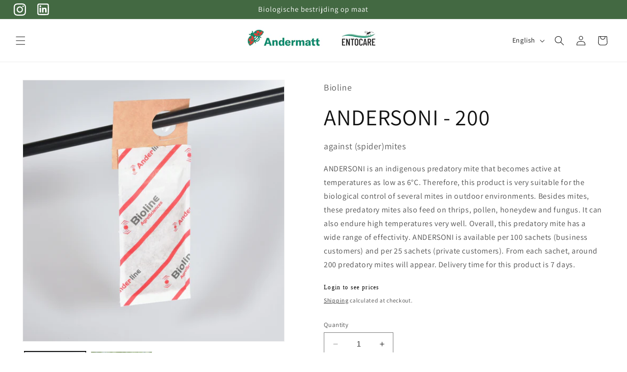

--- FILE ---
content_type: text/html; charset=utf-8
request_url: https://entocare.nl/en/products/andersoni-200
body_size: 67493
content:


    
    
    
    

    
    
    
    
    
    
    
    

    

        
            
            
            
        

        
        
            
            
            
        

        
        
            
            
            
        

        
        
            
            
            
        

        
        
            
            
            
                
            
        

    
<!doctype html>
<html class="no-js" lang="en">
  <head>

    <meta charset="utf-8">
    <meta http-equiv="X-UA-Compatible" content="IE=edge">
    <meta name="viewport" content="width=device-width,initial-scale=1">
    <meta name="theme-color" content="">
    <link rel="canonical" href="https://entocare.nl/en/products/andersoni-200"><link rel="preconnect" href="https://fonts.shopifycdn.com" crossorigin><title>
      ANDERSONI - 200 tegen mijten/spint
 &ndash; Entocare</title>

    
      <meta name="description" content="ANDERSONI roofmijt tegen diverse soorten mijten in buitenteelten. Bestel dit product in de Entocare Webshop.">
    

    

<meta property="og:site_name" content="Entocare">
<meta property="og:url" content="https://entocare.nl/en/products/andersoni-200">
<meta property="og:title" content="ANDERSONI - 200 tegen mijten/spint">
<meta property="og:type" content="product">
<meta property="og:description" content="ANDERSONI roofmijt tegen diverse soorten mijten in buitenteelten. Bestel dit product in de Entocare Webshop."><meta property="og:image" content="http://entocare.nl/cdn/shop/products/BC_Upload_7675cbb4-2279-46af-99e3-e361936361ab.jpg?v=1704885058">
  <meta property="og:image:secure_url" content="https://entocare.nl/cdn/shop/products/BC_Upload_7675cbb4-2279-46af-99e3-e361936361ab.jpg?v=1704885058">
  <meta property="og:image:width" content="3563">
  <meta property="og:image:height" content="3562"><meta property="og:price:amount" content="96,06">
  <meta property="og:price:currency" content="EUR"><meta name="twitter:card" content="summary_large_image">
<meta name="twitter:title" content="ANDERSONI - 200 tegen mijten/spint">
<meta name="twitter:description" content="ANDERSONI roofmijt tegen diverse soorten mijten in buitenteelten. Bestel dit product in de Entocare Webshop.">


    <script src="//entocare.nl/cdn/shop/t/43/assets/constants.js?v=58251544750838685771733392891" defer="defer"></script>
    <script src="//entocare.nl/cdn/shop/t/43/assets/pubsub.js?v=158357773527763999511733392891" defer="defer"></script>
    <script src="//entocare.nl/cdn/shop/t/43/assets/global.js?v=40820548392383841591733392891" defer="defer"></script><script src="//entocare.nl/cdn/shop/t/43/assets/animations.js?v=88693664871331136111733392891" defer="defer"></script><script>window.performance && window.performance.mark && window.performance.mark('shopify.content_for_header.start');</script><meta id="shopify-digital-wallet" name="shopify-digital-wallet" content="/65079836902/digital_wallets/dialog">
<meta name="shopify-checkout-api-token" content="11964b71d59ad7bb6127feea5013c928">
<meta id="in-context-paypal-metadata" data-shop-id="65079836902" data-venmo-supported="false" data-environment="production" data-locale="en_US" data-paypal-v4="true" data-currency="EUR">
<link rel="alternate" hreflang="x-default" href="https://entocare.nl/products/andersoni-200">
<link rel="alternate" hreflang="nl" href="https://entocare.nl/products/andersoni-200">
<link rel="alternate" hreflang="en" href="https://entocare.nl/en/products/andersoni-200">
<link rel="alternate" type="application/json+oembed" href="https://entocare.nl/en/products/andersoni-200.oembed">
<script async="async" src="/checkouts/internal/preloads.js?locale=en-NL"></script>
<script id="shopify-features" type="application/json">{"accessToken":"11964b71d59ad7bb6127feea5013c928","betas":["rich-media-storefront-analytics"],"domain":"entocare.nl","predictiveSearch":true,"shopId":65079836902,"locale":"en"}</script>
<script>var Shopify = Shopify || {};
Shopify.shop = "m-hennekam.myshopify.com";
Shopify.locale = "en";
Shopify.currency = {"active":"EUR","rate":"1.0"};
Shopify.country = "NL";
Shopify.theme = {"name":"ANL announcement 01-01-2025","id":175215771974,"schema_name":"Dawn","schema_version":"12.0.0","theme_store_id":887,"role":"main"};
Shopify.theme.handle = "null";
Shopify.theme.style = {"id":null,"handle":null};
Shopify.cdnHost = "entocare.nl/cdn";
Shopify.routes = Shopify.routes || {};
Shopify.routes.root = "/en/";</script>
<script type="module">!function(o){(o.Shopify=o.Shopify||{}).modules=!0}(window);</script>
<script>!function(o){function n(){var o=[];function n(){o.push(Array.prototype.slice.apply(arguments))}return n.q=o,n}var t=o.Shopify=o.Shopify||{};t.loadFeatures=n(),t.autoloadFeatures=n()}(window);</script>
<script id="shop-js-analytics" type="application/json">{"pageType":"product"}</script>
<script defer="defer" async type="module" src="//entocare.nl/cdn/shopifycloud/shop-js/modules/v2/client.init-shop-cart-sync_BT-GjEfc.en.esm.js"></script>
<script defer="defer" async type="module" src="//entocare.nl/cdn/shopifycloud/shop-js/modules/v2/chunk.common_D58fp_Oc.esm.js"></script>
<script defer="defer" async type="module" src="//entocare.nl/cdn/shopifycloud/shop-js/modules/v2/chunk.modal_xMitdFEc.esm.js"></script>
<script type="module">
  await import("//entocare.nl/cdn/shopifycloud/shop-js/modules/v2/client.init-shop-cart-sync_BT-GjEfc.en.esm.js");
await import("//entocare.nl/cdn/shopifycloud/shop-js/modules/v2/chunk.common_D58fp_Oc.esm.js");
await import("//entocare.nl/cdn/shopifycloud/shop-js/modules/v2/chunk.modal_xMitdFEc.esm.js");

  window.Shopify.SignInWithShop?.initShopCartSync?.({"fedCMEnabled":true,"windoidEnabled":true});

</script>
<script>(function() {
  var isLoaded = false;
  function asyncLoad() {
    if (isLoaded) return;
    isLoaded = true;
    var urls = ["https:\/\/cdn.shopify.com\/s\/files\/1\/0411\/8639\/4277\/t\/11\/assets\/zbqolyohuyfsvyft500.js?shop=m-hennekam.myshopify.com"];
    for (var i = 0; i < urls.length; i++) {
      var s = document.createElement('script');
      s.type = 'text/javascript';
      s.async = true;
      s.src = urls[i];
      var x = document.getElementsByTagName('script')[0];
      x.parentNode.insertBefore(s, x);
    }
  };
  if(window.attachEvent) {
    window.attachEvent('onload', asyncLoad);
  } else {
    window.addEventListener('load', asyncLoad, false);
  }
})();</script>
<script id="__st">var __st={"a":65079836902,"offset":3600,"reqid":"9d7cc3a6-dbf7-45cc-86d6-22bdc418a2a8-1769114938","pageurl":"entocare.nl\/en\/products\/andersoni-200","u":"235fff955c5d","p":"product","rtyp":"product","rid":8744687239494};</script>
<script>window.ShopifyPaypalV4VisibilityTracking = true;</script>
<script id="captcha-bootstrap">!function(){'use strict';const t='contact',e='account',n='new_comment',o=[[t,t],['blogs',n],['comments',n],[t,'customer']],c=[[e,'customer_login'],[e,'guest_login'],[e,'recover_customer_password'],[e,'create_customer']],r=t=>t.map((([t,e])=>`form[action*='/${t}']:not([data-nocaptcha='true']) input[name='form_type'][value='${e}']`)).join(','),a=t=>()=>t?[...document.querySelectorAll(t)].map((t=>t.form)):[];function s(){const t=[...o],e=r(t);return a(e)}const i='password',u='form_key',d=['recaptcha-v3-token','g-recaptcha-response','h-captcha-response',i],f=()=>{try{return window.sessionStorage}catch{return}},m='__shopify_v',_=t=>t.elements[u];function p(t,e,n=!1){try{const o=window.sessionStorage,c=JSON.parse(o.getItem(e)),{data:r}=function(t){const{data:e,action:n}=t;return t[m]||n?{data:e,action:n}:{data:t,action:n}}(c);for(const[e,n]of Object.entries(r))t.elements[e]&&(t.elements[e].value=n);n&&o.removeItem(e)}catch(o){console.error('form repopulation failed',{error:o})}}const l='form_type',E='cptcha';function T(t){t.dataset[E]=!0}const w=window,h=w.document,L='Shopify',v='ce_forms',y='captcha';let A=!1;((t,e)=>{const n=(g='f06e6c50-85a8-45c8-87d0-21a2b65856fe',I='https://cdn.shopify.com/shopifycloud/storefront-forms-hcaptcha/ce_storefront_forms_captcha_hcaptcha.v1.5.2.iife.js',D={infoText:'Protected by hCaptcha',privacyText:'Privacy',termsText:'Terms'},(t,e,n)=>{const o=w[L][v],c=o.bindForm;if(c)return c(t,g,e,D).then(n);var r;o.q.push([[t,g,e,D],n]),r=I,A||(h.body.append(Object.assign(h.createElement('script'),{id:'captcha-provider',async:!0,src:r})),A=!0)});var g,I,D;w[L]=w[L]||{},w[L][v]=w[L][v]||{},w[L][v].q=[],w[L][y]=w[L][y]||{},w[L][y].protect=function(t,e){n(t,void 0,e),T(t)},Object.freeze(w[L][y]),function(t,e,n,w,h,L){const[v,y,A,g]=function(t,e,n){const i=e?o:[],u=t?c:[],d=[...i,...u],f=r(d),m=r(i),_=r(d.filter((([t,e])=>n.includes(e))));return[a(f),a(m),a(_),s()]}(w,h,L),I=t=>{const e=t.target;return e instanceof HTMLFormElement?e:e&&e.form},D=t=>v().includes(t);t.addEventListener('submit',(t=>{const e=I(t);if(!e)return;const n=D(e)&&!e.dataset.hcaptchaBound&&!e.dataset.recaptchaBound,o=_(e),c=g().includes(e)&&(!o||!o.value);(n||c)&&t.preventDefault(),c&&!n&&(function(t){try{if(!f())return;!function(t){const e=f();if(!e)return;const n=_(t);if(!n)return;const o=n.value;o&&e.removeItem(o)}(t);const e=Array.from(Array(32),(()=>Math.random().toString(36)[2])).join('');!function(t,e){_(t)||t.append(Object.assign(document.createElement('input'),{type:'hidden',name:u})),t.elements[u].value=e}(t,e),function(t,e){const n=f();if(!n)return;const o=[...t.querySelectorAll(`input[type='${i}']`)].map((({name:t})=>t)),c=[...d,...o],r={};for(const[a,s]of new FormData(t).entries())c.includes(a)||(r[a]=s);n.setItem(e,JSON.stringify({[m]:1,action:t.action,data:r}))}(t,e)}catch(e){console.error('failed to persist form',e)}}(e),e.submit())}));const S=(t,e)=>{t&&!t.dataset[E]&&(n(t,e.some((e=>e===t))),T(t))};for(const o of['focusin','change'])t.addEventListener(o,(t=>{const e=I(t);D(e)&&S(e,y())}));const B=e.get('form_key'),M=e.get(l),P=B&&M;t.addEventListener('DOMContentLoaded',(()=>{const t=y();if(P)for(const e of t)e.elements[l].value===M&&p(e,B);[...new Set([...A(),...v().filter((t=>'true'===t.dataset.shopifyCaptcha))])].forEach((e=>S(e,t)))}))}(h,new URLSearchParams(w.location.search),n,t,e,['guest_login'])})(!1,!0)}();</script>
<script integrity="sha256-4kQ18oKyAcykRKYeNunJcIwy7WH5gtpwJnB7kiuLZ1E=" data-source-attribution="shopify.loadfeatures" defer="defer" src="//entocare.nl/cdn/shopifycloud/storefront/assets/storefront/load_feature-a0a9edcb.js" crossorigin="anonymous"></script>
<script data-source-attribution="shopify.dynamic_checkout.dynamic.init">var Shopify=Shopify||{};Shopify.PaymentButton=Shopify.PaymentButton||{isStorefrontPortableWallets:!0,init:function(){window.Shopify.PaymentButton.init=function(){};var t=document.createElement("script");t.src="https://entocare.nl/cdn/shopifycloud/portable-wallets/latest/portable-wallets.en.js",t.type="module",document.head.appendChild(t)}};
</script>
<script data-source-attribution="shopify.dynamic_checkout.buyer_consent">
  function portableWalletsHideBuyerConsent(e){var t=document.getElementById("shopify-buyer-consent"),n=document.getElementById("shopify-subscription-policy-button");t&&n&&(t.classList.add("hidden"),t.setAttribute("aria-hidden","true"),n.removeEventListener("click",e))}function portableWalletsShowBuyerConsent(e){var t=document.getElementById("shopify-buyer-consent"),n=document.getElementById("shopify-subscription-policy-button");t&&n&&(t.classList.remove("hidden"),t.removeAttribute("aria-hidden"),n.addEventListener("click",e))}window.Shopify?.PaymentButton&&(window.Shopify.PaymentButton.hideBuyerConsent=portableWalletsHideBuyerConsent,window.Shopify.PaymentButton.showBuyerConsent=portableWalletsShowBuyerConsent);
</script>
<script data-source-attribution="shopify.dynamic_checkout.cart.bootstrap">document.addEventListener("DOMContentLoaded",(function(){function t(){return document.querySelector("shopify-accelerated-checkout-cart, shopify-accelerated-checkout")}if(t())Shopify.PaymentButton.init();else{new MutationObserver((function(e,n){t()&&(Shopify.PaymentButton.init(),n.disconnect())})).observe(document.body,{childList:!0,subtree:!0})}}));
</script>
<script id='scb4127' type='text/javascript' async='' src='https://entocare.nl/cdn/shopifycloud/privacy-banner/storefront-banner.js'></script><link id="shopify-accelerated-checkout-styles" rel="stylesheet" media="screen" href="https://entocare.nl/cdn/shopifycloud/portable-wallets/latest/accelerated-checkout-backwards-compat.css" crossorigin="anonymous">
<style id="shopify-accelerated-checkout-cart">
        #shopify-buyer-consent {
  margin-top: 1em;
  display: inline-block;
  width: 100%;
}

#shopify-buyer-consent.hidden {
  display: none;
}

#shopify-subscription-policy-button {
  background: none;
  border: none;
  padding: 0;
  text-decoration: underline;
  font-size: inherit;
  cursor: pointer;
}

#shopify-subscription-policy-button::before {
  box-shadow: none;
}

      </style>
<script id="sections-script" data-sections="header" defer="defer" src="//entocare.nl/cdn/shop/t/43/compiled_assets/scripts.js?v=7339"></script>
<script>window.performance && window.performance.mark && window.performance.mark('shopify.content_for_header.end');</script>


    <style data-shopify>
      @font-face {
  font-family: Assistant;
  font-weight: 400;
  font-style: normal;
  font-display: swap;
  src: url("//entocare.nl/cdn/fonts/assistant/assistant_n4.9120912a469cad1cc292572851508ca49d12e768.woff2") format("woff2"),
       url("//entocare.nl/cdn/fonts/assistant/assistant_n4.6e9875ce64e0fefcd3f4446b7ec9036b3ddd2985.woff") format("woff");
}

      @font-face {
  font-family: Assistant;
  font-weight: 700;
  font-style: normal;
  font-display: swap;
  src: url("//entocare.nl/cdn/fonts/assistant/assistant_n7.bf44452348ec8b8efa3aa3068825305886b1c83c.woff2") format("woff2"),
       url("//entocare.nl/cdn/fonts/assistant/assistant_n7.0c887fee83f6b3bda822f1150b912c72da0f7b64.woff") format("woff");
}

      
      
      @font-face {
  font-family: Assistant;
  font-weight: 400;
  font-style: normal;
  font-display: swap;
  src: url("//entocare.nl/cdn/fonts/assistant/assistant_n4.9120912a469cad1cc292572851508ca49d12e768.woff2") format("woff2"),
       url("//entocare.nl/cdn/fonts/assistant/assistant_n4.6e9875ce64e0fefcd3f4446b7ec9036b3ddd2985.woff") format("woff");
}


      
        :root,
        .color-background-1 {
          --color-background: 255,255,255;
        
          --gradient-background: #ffffff;
        

        

        --color-foreground: 36,40,51;
        --color-background-contrast: 191,191,191;
        --color-shadow: ,,;
        --color-button: 67,105,66;
        --color-button-text: 255,255,255;
        --color-secondary-button: 255,255,255;
        --color-secondary-button-text: 0,0,0;
        --color-link: 0,0,0;
        --color-badge-foreground: 36,40,51;
        --color-badge-background: 255,255,255;
        --color-badge-border: 36,40,51;
        --payment-terms-background-color: rgb(255 255 255);
      }
      
        
        .color-background-2 {
          --color-background: 255,255,255;
        
          --gradient-background: #ffffff;
        

        

        --color-foreground: 18,18,18;
        --color-background-contrast: 191,191,191;
        --color-shadow: 18,18,18;
        --color-button: 18,18,18;
        --color-button-text: 243,243,243;
        --color-secondary-button: 255,255,255;
        --color-secondary-button-text: 18,18,18;
        --color-link: 18,18,18;
        --color-badge-foreground: 18,18,18;
        --color-badge-background: 255,255,255;
        --color-badge-border: 18,18,18;
        --payment-terms-background-color: rgb(255 255 255);
      }
      
        
        .color-inverse {
          --color-background: 36,40,51;
        
          --gradient-background: #242833;
        

        

        --color-foreground: 255,255,255;
        --color-background-contrast: 47,52,66;
        --color-shadow: 18,18,18;
        --color-button: 255,255,255;
        --color-button-text: 0,0,0;
        --color-secondary-button: 36,40,51;
        --color-secondary-button-text: 255,255,255;
        --color-link: 255,255,255;
        --color-badge-foreground: 255,255,255;
        --color-badge-background: 36,40,51;
        --color-badge-border: 255,255,255;
        --payment-terms-background-color: rgb(36 40 51);
      }
      
        
        .color-accent-1 {
          --color-background: 18,18,18;
        
          --gradient-background: #121212;
        

        

        --color-foreground: 255,255,255;
        --color-background-contrast: 146,146,146;
        --color-shadow: 18,18,18;
        --color-button: 255,255,255;
        --color-button-text: 18,18,18;
        --color-secondary-button: 18,18,18;
        --color-secondary-button-text: 255,255,255;
        --color-link: 255,255,255;
        --color-badge-foreground: 255,255,255;
        --color-badge-background: 18,18,18;
        --color-badge-border: 255,255,255;
        --payment-terms-background-color: rgb(18 18 18);
      }
      
        
        .color-accent-2 {
          --color-background: 51,79,180;
        
          --gradient-background: #334fb4;
        

        

        --color-foreground: 255,255,255;
        --color-background-contrast: 23,35,81;
        --color-shadow: 18,18,18;
        --color-button: 255,255,255;
        --color-button-text: 51,79,180;
        --color-secondary-button: 51,79,180;
        --color-secondary-button-text: 255,255,255;
        --color-link: 255,255,255;
        --color-badge-foreground: 255,255,255;
        --color-badge-background: 51,79,180;
        --color-badge-border: 255,255,255;
        --payment-terms-background-color: rgb(51 79 180);
      }
      
        
        .color-scheme-c81bad63-5aa2-4e7c-82a3-dc2a515d726b {
          --color-background: 67,105,66;
        
          --gradient-background: #436942;
        

        

        --color-foreground: 255,255,255;
        --color-background-contrast: 17,27,17;
        --color-shadow: 67,105,66;
        --color-button: 255,255,255;
        --color-button-text: 255,255,255;
        --color-secondary-button: 67,105,66;
        --color-secondary-button-text: 255,255,255;
        --color-link: 255,255,255;
        --color-badge-foreground: 255,255,255;
        --color-badge-background: 67,105,66;
        --color-badge-border: 255,255,255;
        --payment-terms-background-color: rgb(67 105 66);
      }
      
        
        .color-scheme-87727e14-bf98-466f-85ba-72423ca09a07 {
          --color-background: 231,240,231;
        
          --gradient-background: #e7f0e7;
        

        

        --color-foreground: 18,18,18;
        --color-background-contrast: 153,191,153;
        --color-shadow: 18,18,18;
        --color-button: 67,105,66;
        --color-button-text: 255,255,255;
        --color-secondary-button: 231,240,231;
        --color-secondary-button-text: 67,105,66;
        --color-link: 67,105,66;
        --color-badge-foreground: 18,18,18;
        --color-badge-background: 231,240,231;
        --color-badge-border: 18,18,18;
        --payment-terms-background-color: rgb(231 240 231);
      }
      
        
        .color-scheme-96cbc0d0-7e4a-413a-8c8c-e65be5f9b754 {
          --color-background: 255,255,255;
        
          --gradient-background: #ffffff;
        

        

        --color-foreground: 0,0,0;
        --color-background-contrast: 191,191,191;
        --color-shadow: 221,29,29;
        --color-button: 65,202,70;
        --color-button-text: 65,202,70;
        --color-secondary-button: 255,255,255;
        --color-secondary-button-text: 65,202,70;
        --color-link: 65,202,70;
        --color-badge-foreground: 0,0,0;
        --color-badge-background: 255,255,255;
        --color-badge-border: 0,0,0;
        --payment-terms-background-color: rgb(255 255 255);
      }
      

      body, .color-background-1, .color-background-2, .color-inverse, .color-accent-1, .color-accent-2, .color-scheme-c81bad63-5aa2-4e7c-82a3-dc2a515d726b, .color-scheme-87727e14-bf98-466f-85ba-72423ca09a07, .color-scheme-96cbc0d0-7e4a-413a-8c8c-e65be5f9b754 {
        color: rgba(var(--color-foreground), 0.75);
        background-color: rgb(var(--color-background));
      }

      :root {
        --font-body-family: Assistant, sans-serif;
        --font-body-style: normal;
        --font-body-weight: 400;
        --font-body-weight-bold: 700;

        --font-heading-family: Assistant, sans-serif;
        --font-heading-style: normal;
        --font-heading-weight: 400;

        --font-body-scale: 1.0;
        --font-heading-scale: 1.15;

        --media-padding: px;
        --media-border-opacity: 0.05;
        --media-border-width: 1px;
        --media-radius: 0px;
        --media-shadow-opacity: 0.0;
        --media-shadow-horizontal-offset: 0px;
        --media-shadow-vertical-offset: 4px;
        --media-shadow-blur-radius: 5px;
        --media-shadow-visible: 0;

        --page-width: 160rem;
        --page-width-margin: 0rem;

        --product-card-image-padding: 0.0rem;
        --product-card-corner-radius: 0.0rem;
        --product-card-text-alignment: left;
        --product-card-border-width: 0.0rem;
        --product-card-border-opacity: 0.1;
        --product-card-shadow-opacity: 0.0;
        --product-card-shadow-visible: 0;
        --product-card-shadow-horizontal-offset: 0.0rem;
        --product-card-shadow-vertical-offset: 0.4rem;
        --product-card-shadow-blur-radius: 0.5rem;

        --collection-card-image-padding: 0.0rem;
        --collection-card-corner-radius: 0.0rem;
        --collection-card-text-alignment: left;
        --collection-card-border-width: 0.0rem;
        --collection-card-border-opacity: 0.1;
        --collection-card-shadow-opacity: 0.0;
        --collection-card-shadow-visible: 0;
        --collection-card-shadow-horizontal-offset: 0.0rem;
        --collection-card-shadow-vertical-offset: 0.4rem;
        --collection-card-shadow-blur-radius: 0.5rem;

        --blog-card-image-padding: 0.0rem;
        --blog-card-corner-radius: 0.0rem;
        --blog-card-text-alignment: center;
        --blog-card-border-width: 0.0rem;
        --blog-card-border-opacity: 0.1;
        --blog-card-shadow-opacity: 0.0;
        --blog-card-shadow-visible: 0;
        --blog-card-shadow-horizontal-offset: 0.0rem;
        --blog-card-shadow-vertical-offset: 0.4rem;
        --blog-card-shadow-blur-radius: 0.5rem;

        --badge-corner-radius: 4.0rem;

        --popup-border-width: 1px;
        --popup-border-opacity: 0.1;
        --popup-corner-radius: 0px;
        --popup-shadow-opacity: 0.05;
        --popup-shadow-horizontal-offset: 0px;
        --popup-shadow-vertical-offset: 4px;
        --popup-shadow-blur-radius: 5px;

        --drawer-border-width: 1px;
        --drawer-border-opacity: 0.1;
        --drawer-shadow-opacity: 0.0;
        --drawer-shadow-horizontal-offset: 0px;
        --drawer-shadow-vertical-offset: 4px;
        --drawer-shadow-blur-radius: 5px;

        --spacing-sections-desktop: 0px;
        --spacing-sections-mobile: 0px;

        --grid-desktop-vertical-spacing: 8px;
        --grid-desktop-horizontal-spacing: 8px;
        --grid-mobile-vertical-spacing: 4px;
        --grid-mobile-horizontal-spacing: 4px;

        --text-boxes-border-opacity: 0.1;
        --text-boxes-border-width: 0px;
        --text-boxes-radius: 0px;
        --text-boxes-shadow-opacity: 0.0;
        --text-boxes-shadow-visible: 0;
        --text-boxes-shadow-horizontal-offset: 0px;
        --text-boxes-shadow-vertical-offset: 4px;
        --text-boxes-shadow-blur-radius: 5px;

        --buttons-radius: 0px;
        --buttons-radius-outset: 0px;
        --buttons-border-width: 1px;
        --buttons-border-opacity: 1.0;
        --buttons-shadow-opacity: 1.0;
        --buttons-shadow-visible: 1;
        --buttons-shadow-horizontal-offset: 0px;
        --buttons-shadow-vertical-offset: 4px;
        --buttons-shadow-blur-radius: 5px;
        --buttons-border-offset: 0.3px;

        --inputs-radius: 0px;
        --inputs-border-width: 1px;
        --inputs-border-opacity: 0.55;
        --inputs-shadow-opacity: 0.0;
        --inputs-shadow-horizontal-offset: 0px;
        --inputs-margin-offset: 0px;
        --inputs-shadow-vertical-offset: 4px;
        --inputs-shadow-blur-radius: 5px;
        --inputs-radius-outset: 0px;

        --variant-pills-radius: 40px;
        --variant-pills-border-width: 1px;
        --variant-pills-border-opacity: 0.55;
        --variant-pills-shadow-opacity: 0.0;
        --variant-pills-shadow-horizontal-offset: 0px;
        --variant-pills-shadow-vertical-offset: 4px;
        --variant-pills-shadow-blur-radius: 5px;
      }

      *,
      *::before,
      *::after {
        box-sizing: inherit;
      }

      html {
        box-sizing: border-box;
        font-size: calc(var(--font-body-scale) * 62.5%);
        height: 100%;
      }

      body {
        display: grid;
        grid-template-rows: auto auto 1fr auto;
        grid-template-columns: 100%;
        min-height: 100%;
        margin: 0;
        font-size: 1.5rem;
        letter-spacing: 0.06rem;
        line-height: calc(1 + 0.8 / var(--font-body-scale));
        font-family: var(--font-body-family);
        font-style: var(--font-body-style);
        font-weight: var(--font-body-weight);
      }

      @media screen and (min-width: 750px) {
        body {
          font-size: 1.6rem;
        }
      }
    </style>

    <link href="//entocare.nl/cdn/shop/t/43/assets/base.css?v=151180393716265349321733392891" rel="stylesheet" type="text/css" media="all" />
<link rel="preload" as="font" href="//entocare.nl/cdn/fonts/assistant/assistant_n4.9120912a469cad1cc292572851508ca49d12e768.woff2" type="font/woff2" crossorigin><link rel="preload" as="font" href="//entocare.nl/cdn/fonts/assistant/assistant_n4.9120912a469cad1cc292572851508ca49d12e768.woff2" type="font/woff2" crossorigin><link href="//entocare.nl/cdn/shop/t/43/assets/component-localization-form.css?v=143319823105703127341733392891" rel="stylesheet" type="text/css" media="all" />
      <script src="//entocare.nl/cdn/shop/t/43/assets/localization-form.js?v=161644695336821385561733392891" defer="defer"></script><link
        rel="stylesheet"
        href="//entocare.nl/cdn/shop/t/43/assets/component-predictive-search.css?v=118923337488134913561733392891"
        media="print"
        onload="this.media='all'"
      ><script>
      document.documentElement.className = document.documentElement.className.replace('no-js', 'js');
      if (Shopify.designMode) {
        document.documentElement.classList.add('shopify-design-mode');
      }
    </script>
  

















































































































































































































































































































































































































































































































































































































































































































  <script src="//ajax.googleapis.com/ajax/libs/jquery/2.2.3/jquery.min.js" type="text/javascript"></script>

<!-- BEGIN app block: shopify://apps/ymq-b2b-login-lock-hide-price/blocks/app-embed/4745f714-4e42-415f-ba5c-ddc47c7e555d --> 


<!-- BEGIN app snippet: js --><script>
    !function(){void 0===window.YmqModal&&(window.YmqModal=(()=>{"use strict";const t=["a[href]","area[href]",'input:not([disabled]):not([type="hidden"]):not([aria-hidden])',"select:not([disabled]):not([aria-hidden])","textarea:not([disabled]):not([aria-hidden])","button:not([disabled]):not([aria-hidden])","iframe","object","embed","[contenteditable]",'[tabindex]:not([tabindex^="-"])'];class e{constructor({targetModal:t,triggers:e=[],onShow:c=()=>{},onClose:i=()=>{},openTrigger:r="data-ymqmodal-trigger",closeTrigger:o="data-ymqmodal-close",openClass:d="ymq-modal-open",disableScroll:l=!0,disableFocus:p=!1,awaitCloseAnimation:n=!1,awaitOpenAnimation:u=!1,debugMode:a=!1}){this.modal=document.getElementById(t),this.config={debugMode:a,disableScroll:l,openTrigger:r,closeTrigger:o,openClass:d,onShow:c,onClose:i,awaitCloseAnimation:n,awaitOpenAnimation:u,disableFocus:p},e.length>0&&this.registerTriggers(...e),this.onClick=this.onClick.bind(this),this.onKeydown=this.onKeydown.bind(this)}registerTriggers(...t){t.filter(Boolean).forEach((t=>{t.addEventListener("click",(t=>this.showModal(t)))}))}showModal(t=null){if(this.activeElement=document.activeElement,this.modal.setAttribute("aria-hidden","false"),this.modal.classList.add(this.config.openClass),this.scrollBehaviour("disable"),this.addEventListeners(),this.config.awaitOpenAnimation){const t=()=>{this.modal.removeEventListener("animationend",t,!1),this.setFocusToFirstNode()};this.modal.addEventListener("animationend",t,!1)}else this.setFocusToFirstNode();this.config.onShow(this.modal,this.activeElement,t)}closeModal(t=null){const e=this.modal;if(this.modal.setAttribute("aria-hidden","true"),this.removeEventListeners(),this.scrollBehaviour("enable"),this.activeElement&&this.activeElement.focus&&this.activeElement.focus(),this.config.onClose(this.modal,this.activeElement,t),this.config.awaitCloseAnimation){const t=this.config.openClass;this.modal.addEventListener("animationend",(function c(){e.classList.remove(t),e.removeEventListener("animationend",c,!1)}),!1)}else e.classList.remove(this.config.openClass)}closeModalById(t){this.modal=document.getElementById(t),this.modal&&this.closeModal()}scrollBehaviour(t){if(!this.config.disableScroll)return;const e=document.querySelector("body");switch(t){case"enable":Object.assign(e.style,{overflow:""});break;case"disable":Object.assign(e.style,{overflow:"hidden"})}}addEventListeners(){this.modal.addEventListener("touchstart",this.onClick),this.modal.addEventListener("click",this.onClick),document.addEventListener("keydown",this.onKeydown)}removeEventListeners(){this.modal.removeEventListener("touchstart",this.onClick),this.modal.removeEventListener("click",this.onClick),document.removeEventListener("keydown",this.onKeydown)}onClick(t){(t.target.hasAttribute(this.config.closeTrigger)||t.target.parentNode.hasAttribute(this.config.closeTrigger))&&(t.preventDefault(),t.stopPropagation(),this.closeModal(t))}onKeydown(t){27===t.keyCode&&this.closeModal(t),9===t.keyCode&&this.retainFocus(t)}getFocusableNodes(){const e=this.modal.querySelectorAll(t);return Array(...e)}setFocusToFirstNode(){if(this.config.disableFocus)return;const t=this.getFocusableNodes();if(0===t.length)return;const e=t.filter((t=>!t.hasAttribute(this.config.closeTrigger)));e.length>0&&e[0].focus(),0===e.length&&t[0].focus()}retainFocus(t){let e=this.getFocusableNodes();if(0!==e.length)if(e=e.filter((t=>null!==t.offsetParent)),this.modal.contains(document.activeElement)){const c=e.indexOf(document.activeElement);t.shiftKey&&0===c&&(e[e.length-1].focus(),t.preventDefault()),!t.shiftKey&&e.length>0&&c===e.length-1&&(e[0].focus(),t.preventDefault())}else e[0].focus()}}let c=null;const i=t=>{if(!document.getElementById(t))return console.warn(`YmqModal: ❗Seems like you have missed %c'${t}'`,"background-color: #f8f9fa;color: #50596c;font-weight: bold;","ID somewhere in your code. Refer example below to resolve it."),console.warn("%cExample:","background-color: #f8f9fa;color: #50596c;font-weight: bold;",`<div class="modal" id="${t}"></div>`),!1},r=(t,e)=>{if((t=>{if(t.length<=0)console.warn("YmqModal: ❗Please specify at least one %c'ymqmodal-trigger'","background-color: #f8f9fa;color: #50596c;font-weight: bold;","data attribute."),console.warn("%cExample:","background-color: #f8f9fa;color: #50596c;font-weight: bold;",'<a href="#" data-ymqmodal-trigger="my-modal"></a>')})(t),!e)return!0;for(const t in e)i(t);return!0};return{init:t=>{const i=Object.assign({},{openTrigger:"data-ymqmodal-trigger"},t),o=[...document.querySelectorAll(`[${i.openTrigger}]`)],d=((t,e)=>{const c=[];return t.forEach((t=>{const i=t.attributes[e].value;void 0===c[i]&&(c[i]=[]),c[i].push(t)})),c})(o,i.openTrigger);if(!0!==i.debugMode||!1!==r(o,d))try{for(const t in d){const r=d[t];i.targetModal=t,i.triggers=[...r],c=new e(i)}}catch(t){}},show:(t,r)=>{const o=r||{};o.targetModal=t,!0===o.debugMode&&!1===i(t)||(c&&c.removeEventListeners(),c=new e(o),c.showModal())},close:t=>{t?c.closeModalById(t):c.closeModal()}}})(),"undefined"!=typeof window&&(window.YmqModal=YmqModal)),window.ymqLokIntervalResult=function(t,e,c,i){"function"==typeof t?(i=e,c=t,e=1e3,t=20):"function"==typeof e&&(i=c,c=e,e=1e3),"function"!=typeof c&&(c=function(){return!1});let r=0,o=setInterval((function(){r++,r>t||c(r)?clearInterval(o):"function"==typeof i&&i()}),e)},window.ymqLokUrlParam=function(t,e=""){let c=new RegExp("(^|&)"+t+"=([^&]*)(&|$)"),i=null;if(""!=e)try{i=(e=new URL(e,window.location.href)).search.substr(1).match(c)}catch(t){return console.log(t),null}else i=window.location.search.substr(1).match(c);return null!=i?decodeURI(i[2]):null},window.ymqLokThemeSelectors=[{theme_store_id:1356,theme_name:"Sense",mainContent:"main#MainContent",product:{price:'div[id*="price-template"]',btnAtc:".product-form__buttons button.product-form__submit"},collection:{productSelector:"ul.grid.product-grid li.grid__item",collectionSelect:".collection-list .collection-list__item",price:".card-information .price",btnAtc:".quick-add"},search:{productSelector:"ul.grid.product-grid li.grid__item",price:".card-information .price",btnAtc:""},otherPage:{productSelector:"ul.grid.product-grid li.grid__item,ul.predictive-search__results-list li.predictive-search__list-item",collectionSelect:".collection-list .collection-list__item",price:".card-information .price",btnAtc:".quick-add"},index:{productSelector:"ul.grid.product-grid li.grid__item",collectionSelect:".collection-list .collection-list__item",price:".card-information .price",btnAtc:".quick-add__submit"},headerFooter:"footer,.shopify-section-group-header-group"},{theme_store_id:887,theme_name:"Dawn",mainContent:"main#MainContent",product:{price:'div[id*="price-template"]',btnAtc:".product-form__buttons button.product-form__submit"},collection:{productSelector:"ul.grid.product-grid li.grid__item",collectionSelect:".collection-list .collection-list__item",price:".card-information .price",btnAtc:".quick-add"},search:{productSelector:"ul.grid.product-grid li.grid__item",price:".card-information .price",btnAtc:""},otherPage:{productSelector:"ul.grid.product-grid li.grid__item,ul.predictive-search__results-list li.predictive-search__list-item",collectionSelect:".collection-list .collection-list__item",price:".card-information .price",btnAtc:".quick-add"},index:{productSelector:"ul.grid.product-grid li.grid__item",collectionSelect:".collection-list .collection-list__item",price:".card-information .price",btnAtc:".quick-add__submit"},headerFooter:"footer,.shopify-section-group-header-group"},{theme_store_id:1891,theme_name:"Spotlight",mainContent:"main#MainContent",product:{price:'div[id*="price-template"]',btnAtc:".product-form__buttons button.product-form__submit"},collection:{productSelector:"ul.grid.product-grid li.grid__item",collectionSelect:".collection-list .collection-list__item",price:".card-information .price",btnAtc:".quick-add"},search:{productSelector:"ul.grid.product-grid li.grid__item",price:".card-information .price",btnAtc:""},otherPage:{productSelector:"ul.grid.product-grid li.grid__item,ul.predictive-search__results-list li.predictive-search__list-item",collectionSelect:".collection-list .collection-list__item",price:".card-information .price",btnAtc:".quick-add"},index:{productSelector:"ul.grid.product-grid li.grid__item",collectionSelect:".collection-list .collection-list__item",price:".card-information .price",btnAtc:".quick-add__submit"},headerFooter:"footer,.shopify-section-group-header-group"},{theme_store_id:1841,theme_name:"Origin",mainContent:"main#MainContent",product:{price:'div[id*="price-template"]',btnAtc:".product-form__buttons button.product-form__submit"},collection:{productSelector:"ul.grid.product-grid li.grid__item",collectionSelect:".collection-list .collection-list__item",price:".card-information .price",btnAtc:".quick-add"},search:{productSelector:"ul.grid.product-grid li.grid__item",price:".card-information .price",btnAtc:""},otherPage:{productSelector:"ul.grid.product-grid li.grid__item,ul.predictive-search__results-list li.predictive-search__list-item",collectionSelect:".collection-list .collection-list__item",price:".card-information .price",btnAtc:".quick-add"},index:{productSelector:"ul.grid.product-grid li.grid__item",collectionSelect:".collection-list .collection-list__item",price:".card-information .price",btnAtc:".quick-add__submit"},headerFooter:"footer,.shopify-section-group-header-group"},{theme_store_id:1368,theme_name:"Craft",mainContent:"main#MainContent",product:{price:'div[id*="price-template"]',btnAtc:".product-form__buttons button.product-form__submit"},collection:{productSelector:"ul.grid.product-grid li.grid__item",collectionSelect:".collection-list .collection-list__item",price:".card-information .price",btnAtc:".quick-add"},search:{productSelector:"ul.grid.product-grid li.grid__item",price:".card-information .price",btnAtc:""},otherPage:{productSelector:"ul.grid.product-grid li.grid__item,ul.predictive-search__results-list li.predictive-search__list-item",collectionSelect:".collection-list .collection-list__item",price:".card-information .price",btnAtc:".quick-add"},index:{productSelector:"ul.grid.product-grid li.grid__item",collectionSelect:".collection-list .collection-list__item",price:".card-information .price",btnAtc:".quick-add__submit"},headerFooter:"footer,.shopify-section-group-header-group"},{theme_store_id:1431,theme_name:"Studio",mainContent:"main#MainContent",product:{price:'div[id*="price-template"]',btnAtc:".product-form__buttons button.product-form__submit"},collection:{productSelector:"ul.grid.product-grid li.grid__item",collectionSelect:".collection-list .collection-list__item",price:".card-information .price",btnAtc:".quick-add"},search:{productSelector:"ul.grid.product-grid li.grid__item",price:".card-information .price",btnAtc:""},otherPage:{productSelector:"ul.grid.product-grid li.grid__item,ul.predictive-search__results-list li.predictive-search__list-item",collectionSelect:".collection-list .collection-list__item",price:".card-information .price",btnAtc:".quick-add"},index:{productSelector:"ul.grid.product-grid li.grid__item",collectionSelect:".collection-list .collection-list__item",price:".card-information .price",btnAtc:".quick-add__submit"},headerFooter:"footer,.shopify-section-group-header-group"},{theme_store_id:1434,theme_name:"Taste",mainContent:"main#MainContent",product:{price:'div[id*="price-template"]',btnAtc:".product-form__buttons button.product-form__submit"},collection:{productSelector:"ul.grid.product-grid li.grid__item",collectionSelect:".collection-list .collection-list__item",price:".card-information .price",btnAtc:".quick-add"},search:{productSelector:"ul.grid.product-grid li.grid__item",price:".card-information .price",btnAtc:""},otherPage:{productSelector:"ul.grid.product-grid li.grid__item,ul.predictive-search__results-list li.predictive-search__list-item",collectionSelect:".collection-list .collection-list__item",price:".card-information .price",btnAtc:".quick-add"},index:{productSelector:"ul.grid.product-grid li.grid__item",collectionSelect:".collection-list .collection-list__item",price:".card-information .price",btnAtc:".quick-add__submit"},headerFooter:"footer,.shopify-section-group-header-group"},{theme_store_id:1499,theme_name:"Colorblock",mainContent:"main#MainContent",product:{price:'div[id*="price-template"]',btnAtc:".product-form__buttons button.product-form__submit"},collection:{productSelector:"ul.grid.product-grid li.grid__item",collectionSelect:".collection-list .collection-list__item",price:".card-information .price",btnAtc:".quick-add"},search:{productSelector:"ul.grid.product-grid li.grid__item",price:".card-information .price",btnAtc:""},otherPage:{productSelector:"ul.grid.product-grid li.grid__item,ul.predictive-search__results-list li.predictive-search__list-item",collectionSelect:".collection-list .collection-list__item",price:".card-information .price",btnAtc:".quick-add"},index:{productSelector:"ul.grid.product-grid li.grid__item",collectionSelect:".collection-list .collection-list__item",price:".card-information .price",btnAtc:".quick-add__submit"},headerFooter:"footer,.shopify-section-group-header-group"},{theme_store_id:1567,theme_name:"Refresh",mainContent:"main#MainContent",product:{price:'div[id*="price-template"]',btnAtc:".product-form__buttons button.product-form__submit"},collection:{productSelector:"ul.grid.product-grid li.grid__item",collectionSelect:".collection-list .collection-list__item",price:".card-information .price",btnAtc:".quick-add"},search:{productSelector:"ul.grid.product-grid li.grid__item",price:".card-information .price",btnAtc:""},otherPage:{productSelector:"ul.grid.product-grid li.grid__item,ul.predictive-search__results-list li.predictive-search__list-item",collectionSelect:".collection-list .collection-list__item",price:".card-information .price",btnAtc:".quick-add"},index:{productSelector:"ul.grid.product-grid li.grid__item",collectionSelect:".collection-list .collection-list__item",price:".card-information .price",btnAtc:".quick-add__submit"},headerFooter:"footer,.shopify-section-group-header-group"},{theme_store_id:1500,theme_name:"Ride",mainContent:"main#MainContent",product:{price:'div[id*="price-template"]',btnAtc:".product-form__buttons button.product-form__submit"},collection:{productSelector:"ul.grid.product-grid li.grid__item",collectionSelect:".collection-list .collection-list__item",price:".card-information .price",btnAtc:".quick-add"},search:{productSelector:"ul.grid.product-grid li.grid__item",price:".card-information .price",btnAtc:""},otherPage:{productSelector:"ul.grid.product-grid li.grid__item,ul.predictive-search__results-list li.predictive-search__list-item",collectionSelect:".collection-list .collection-list__item",price:".card-information .price",btnAtc:".quick-add"},index:{productSelector:"ul.grid.product-grid li.grid__item",collectionSelect:".collection-list .collection-list__item",price:".card-information .price",btnAtc:".quick-add__submit"},headerFooter:"footer,.shopify-section-group-header-group"},{theme_store_id:1363,theme_name:"Crave",mainContent:"main#MainContent",product:{price:'div[id*="price-template"]',btnAtc:".product-form__buttons button.product-form__submit"},collection:{productSelector:"ul.grid.product-grid li.grid__item",collectionSelect:".collection-list .collection-list__item",price:".card-information .price",btnAtc:".quick-add"},search:{productSelector:"ul.grid.product-grid li.grid__item",price:".card-information .price",btnAtc:""},otherPage:{productSelector:"ul.grid.product-grid li.grid__item,ul.predictive-search__results-list li.predictive-search__list-item",collectionSelect:".collection-list .collection-list__item",price:".card-information .price",btnAtc:".quick-add"},index:{productSelector:"ul.grid.product-grid li.grid__item",collectionSelect:".collection-list .collection-list__item",price:".card-information .price",btnAtc:".quick-add__submit"},headerFooter:"footer,.shopify-section-group-header-group"},{theme_store_id:871,theme_name:"Warehouse",mainContent:"main#main",product:{price:".product-form__info-list .product-form__info-item .price-list",btnAtc:'form[action="/cart/add"] .product-form__buy-buttons'},collection:{productSelector:".product-list.product-list--collection .product-item",collectionSelect:".collection-list__section .grid .grid__cell",price:".product-item__price-list.price-list",btnAtc:".product-item__action-list"},search:{productSelector:".product-list.product-list--collection .product-item",price:".product-item__price-list.price-list",btnAtc:""},otherPage:{productSelector:".flickity-slider .product-item,.search-bar__result-products .search-bar__result-item",collectionSelect:".flickity-slider a.collection-item",price:".product-item__price-list.price-list",btnAtc:".product-item__action-list"},index:{productSelector:".flickity-slider .product-item",collectionSelect:".flickity-slider a.collection-item",price:".product-item__price-list.price-list",btnAtc:".product-item__action-list"},headerFooter:"footer,.shopify-section-group-header-group"},{theme_store_id:829,theme_name:"Narrative",mainContent:"main#MainContent",product:{price:".product__content-header p.product__price.text-center",btnAtc:'form[action="/cart/add"] button[name="add"]'},collection:{productSelector:".card-list__column.grid.grid__item .card.critical-clear",collectionSelect:".card-list.grid .card-list__column.grid.grid__item",price:".card__info .card__price",btnAtc:""},search:{productSelector:".card-list__column.grid.grid__item .card.critical-clear",price:".card__info .card__price",btnAtc:""},otherPage:{productSelector:".card-list__column.grid.grid__item .card.critical-clear",price:".card__info .card__price",collectionSelect:"li.collection-list__item.grid__item",btnAtc:""},index:{productSelector:".card-list__column.grid.grid__item .card.critical-clear",collectionSelect:"li.collection-list__item.grid__item",price:".card__info .card__price",btnAtc:""},headerFooter:null},{theme_store_id:739,theme_name:"Pipeline",mainContent:"main#MainContent",product:{price:".product__price__wrap",btnAtc:'form.shopify-product-form button[name="add"]'},collection:{productSelector:".collection__products > .js-grid > div",collectionSelect:".grid.grid--uniform > .grid__item,.collection-grid-item",price:".product__grid__price",btnAtc:".shopify-product-form"},search:{productSelector:".collection__products .grid",price:"p.product__inline__price",btnAtc:""},otherPage:{productSelector:".product-grid-item,.search__results__products__list .product__inline",collectionSelect:".grid.grid--uniform > .grid__item",price:"p.product__grid__price",btnAtc:".shopify-product-form"},index:{productSelector:".product-grid-item,.product-grid-slide",collectionSelect:".grid.grid--uniform > .grid__item",price:"p.product__grid__price",btnAtc:".shopify-product-form"},headerFooter:null},{theme_store_id:801,theme_name:"Flow",mainContent:".wrapper.main-content,#PageContainer",product:{price:"span#ProductPrice",btnAtc:'form[action="/cart/add"] button[name="add"]'},collection:{productSelector:"div#template--collection .grid__item,.grid-uniform .grid__item",collectionSelect:".grid-uniform.collection-main-body-inner .grid__item",price:".product-grid--price",btnAtc:'.quick-add-wrapper,form[action="/cart/add"] button.quick-add-button,form[action="/cart/add"] button.quick-add-button-variants'},search:{productSelector:".grid-uniform .grid__item",price:"p span.money",btnAtc:""},otherPage:{productSelector:"div#template--collection .grid__item,#search-results .indiv-search-listing-grid,.grid-uniform .grid__item",collectionSelect:".grid-uniform.collection-main-body-inner .grid__item",price:".product-grid--price",btnAtc:'.quick-add-wrapper,form[action="/cart/add"] button.quick-add-button,form[action="/cart/add"] button.quick-add-button-variants'},index:{productSelector:".grid-uniform .grid__item",collectionSelect:".homepage-collection-grid-item",price:".product-grid--price",btnAtc:".quick-add-wrapper"},headerFooter:".footer-wrapper,.shopify-section-group-header-group"},{theme_store_id:380,theme_name:"Minimal",mainContent:".wrapper.main-content",product:{price:".product-single__prices",btnAtc:'form[action="/cart/add"] button[name="add"]'},collection:{productSelector:".grid-uniform .grid__item",collectionSelect:".grid-uniform .grid__item",price:"p.grid-link__meta",btnAtc:""},search:{productSelector:".grid__item .grid",price:'span[itemprop="price"]',btnAtc:""},otherPage:{productSelector:"div#shopify-section-product-recommendations .grid-uniform .grid__item",price:"p.grid-link__meta",btnAtc:""},index:{productSelector:"div#shopify-section-featured-collection .grid-uniform .grid__item",collectionSelect:"",price:"p.grid-link__meta",btnAtc:"",singerProduct:"div#shopify-section-featured-product",singerProduct_atc:'form[action="/cart/add"] button[name="add"]',singerProduct_price:"span#ProductPrice"},headerFooter:".footer-wrapper,.shopify-section-group-header-group"},{theme_store_id:411,theme_name:"Envy",mainContent:"main#main,#MainContent",product:{price:".product-page--pricing,[data-product-price]",btnAtc:'form[action="/cart/add"] button[data-cart-action="added"],.product--add-to-cart-button'},collection:{productSelector:".product-grid .grid__item,.product-grid--wrapper .grid__item",collectionSelect:".animated-collection-list .grid__item",price:"span.money-styling,.product-grid--price,.money",btnAtc:".quick-add-button-variants,.quick-add-wrapper"},search:{productSelector:".product-grid .grid__item,.product-grid--wrapper .grid__item",price:"span.money-styling",btnAtc:".quick-add-button-variants"},otherPage:{productSelector:'.stl__products-container .stl__products, div[data-section-id="template--product--recommendations"] .grid__item,#search-results .indiv-search-listing-grid,.grid-uniform .grid__item',collectionSelect:".collection-grid article.indiv-collection-grid-homepage",price:"span.money.money-styling,.product-grid--price,.money",btnAtc:".quick-add-button-variants,.quick-add-wrapper"},index:{productSelector:".stl__products-container .stl__products,.grid-uniform .grid__item",collectionSelect:".collection-grid article.indiv-collection-grid-homepage",price:"span.money.money-styling,.product-grid--price,.money",btnAtc:".quick-add-button-variants,.product-grid--quick-shop"},headerFooter:".footer-wrapper,.shopify-section-group-header-group"},{theme_store_id:705,theme_name:"Pacific-4.2.1",mainContent:".main-content",product:{price:"span.product-price",btnAtc:"input.add-to-cart"},collection:{productSelector:".product-list-item",collectionSelect:".collection-item",price:"p.product-list-item-price",btnAtc:""},search:{productSelector:"ul.grid.product-grid li.grid__item",price:"p.product-list-item-price",btnAtc:""},otherPage:{productSelector:".product-list-item",collectionSelect:".collection-list",price:"p.product-list-item-price",btnAtc:""},index:{productSelector:".product-list-item",collectionSelect:".collection-list",price:"p.product-list-item-price",btnAtc:""},headerFooter:".footer-wrapper,.shopify-section-group-header-group"},{theme_store_id:868,theme_name:"Broadcast",mainContent:".main-content",product:{price:".product__price__wrap",btnAtc:"button.btn.product__submit__add,[data-add-to-cart]"},collection:{productSelector:".product-grid .product-item,.grid .grid-item",collectionSelect:".collection-list .collection-block__wrapper",price:"span.price",btnAtc:"quick-add-product"},search:{productSelector:".product-grid .product-item",price:"span.price",btnAtc:""},otherPage:{productSelector:".product-grid .product-item,.grid .grid-item",collectionSelect:".collection-list .collection-block__wrapper",price:"p.product-list-item-price,span.price",btnAtc:"quick-add-product"},index:{productSelector:".product-grid .product-item,.grid .grid-item",collectionSelect:".flickity-slider .product-item",price:"span.price",btnAtc:"quick-add-product"},headerFooter:".footer-sections,.shopify-section-group-group-header"},{theme_store_id:910,theme_name:"Baseline",mainContent:"main#MainContent",product:{price:"div[data-price-wrapper],.product-price-block",btnAtc:".add-to-cart-container > button"},collection:{productSelector:"ul.grid.grid-cols-1 li.bg-primary-background",collectionSelect:"ul.grid.grid-cols-1 li.relative.bg-primary-background.w-full",price:".relative .text-center.mt-1,.relative .text-right.pl-2",btnAtc:""},search:{productSelector:"ul.grid.grid-cols-1 li.bg-primary-background",price:".relative .text-center.mt-1",btnAtc:""},otherPage:{productSelector:"ul.grid.grid-cols-1 li.bg-primary-background,ul.grid li",collectionSelect:"ul.grid.grid-cols-1 li.relative.bg-primary-background.w-full",price:".relative .text-center.mt-1,.relative .text-right.pl-2",btnAtc:""},index:{productSelector:"ul.grid.grid-cols-1 li.bg-secondary-background",collectionSelect:"ul.grid.grid-cols-1 li.relative.bg-primary-background.w-full",price:".relative .text-center.mt-1",btnAtc:""},headerFooter:".footer-sections,.shopify-section-group-group-header"},{theme_store_id:732,theme_name:"Canopy",mainContent:"main#content,#main-content",product:{price:"div#price,.product-price",btnAtc:"span.payment-and-quantity__add,.product-info__add-to-cart"},collection:{productSelector:".product-grid .product-block",collectionSelect:"div#collections .section.border-top",price:".product-block__title-price",btnAtc:""},search:{productSelector:".product-grid .product-block",price:".product-block__title-price",btnAtc:""},otherPage:{productSelector:".product-grid .product-block,ul.grid li,.predictive-search__list .predictive-search__item",collectionSelect:"div#collections .section.border-top,ul.grid li,.predictive-search__list .predictive-search__item",price:".product-block__title-price,.product-card__price,.card__price,.price",btnAtc:".card__quick-add"},index:{productSelector:".product-grid .product-block",collectionSelect:"div#collections .section.border-top",price:".product-block__title-price",btnAtc:""},headerFooter:".shopify-section-group-footer-group,.shopify-section-group-header-group"},{theme_store_id:812,theme_name:"Capital",mainContent:".main-content",product:{price:'div#product-price,[data-block-id="price"]',btnAtc:".form-actions button.button.button-secondary,.paymentButtonsWrapper"},collection:{productSelector:"div#collection article.product-item",collectionSelect:"main.page-wrapper.grid.collection-list-wrapper article.row-1.collection__list-item",price:".product-item-price",btnAtc:""},search:{productSelector:"div#collection article.product-item",price:".product-item-price",btnAtc:""},otherPage:{productSelector:"article.product-item,.product-grid--wrapper .grid__item,#search-results .indiv-search-listing-grid",collectionSelect:"main.page-wrapper.grid.collection-list-wrapper article.row-1.collection__list-item",price:".product-item-price,.product-grid--price,span.money",btnAtc:".quick-add-wrapper,.product-grid--quick-shop"},index:{productSelector:".grid.featured-collection-grid article.product-item",collectionSelect:"main.page-wrapper.grid.collection-list-wrapper article.row-1.collection__list-item",price:".product-item-price",btnAtc:""},headerFooter:".shopify-section-group-footer-group,.footer-wrapper,.shopify-section-group-header-group"},{theme_store_id:863,theme_name:"Boost",mainContent:"main#MainContent",product:{price:".product-detail__price.product-price",btnAtc:'button[name="add"]'},collection:{productSelector:".grid-flex .product-block",collectionSelect:".collection-list .collection-block__wrapper, .container.standout-collection-section .page-width.large-row",price:".product-price",btnAtc:".btn--quicklook"},search:{productSelector:".grid-flex .product-block",price:".product-price",btnAtc:""},otherPage:{productSelector:".product-block,.search-result",collectionSelect:".collection-list .collection-block__wrapper, .collection-list",price:".product-price",btnAtc:".btn--quicklook"},index:{productSelector:".featured-product-section",collectionSelect:".collection-list .collection-block__wrapper, .grid-flex .product-block",price:".product-price",btnAtc:""},headerFooter:"footer,.shopify-section-group-header-group"},{theme_store_id:838,theme_name:"Empire",mainContent:"main#site-main",product:{price:".product-details .product-pricing",btnAtc:".product-form--atc button.product-form--atc-button"},collection:{productSelector:"ul.productgrid--items li.productgrid--item",collectionSelect:"ul.collection-list__content li.collection__item",price:".productitem--info .price__current",btnAtc:""},search:{productSelector:"ul.productgrid--items li.productgrid--item",price:".productitem--info .price__current",btnAtc:""},otherPage:{productSelector:".product-row li.productgrid--item,.productgrid--item,.search-flydown--product",collectionSelect:"ul.collection-list__content li.collection__item",price:".productitem--info .price__current,.productitem__price,.search-flydown--product__price",btnAtc:".productitem--actions"},index:{productSelector:".featured-collection__content li.productgrid--item",collectionSelect:"ul.collection-list__content li.collection__item",price:".productitem--info .price__current",btnAtc:""},headerFooter:".shopify-section-group-footer-group,.shopify-section-group-header-group"},{theme_store_id:812,theme_name:"Capital",mainContent:".main-content",product:{price:"div#product-price",btnAtc:".form-actions button.button.button-secondary"},collection:{productSelector:"div#collection article.product-item",collectionSelect:"main.page-wrapper.grid.collection-list-wrapper article.row-1.collection__list-item",price:".product-item-price",btnAtc:""},search:{productSelector:"div#collection article.product-item",price:".product-item-price",btnAtc:""},otherPage:{productSelector:"article.product-item",collectionSelect:"main.page-wrapper.grid.collection-list-wrapper article.row-1.collection__list-item",price:".product-item-price",btnAtc:""},index:{productSelector:".grid.featured-collection-grid article.product-item",collectionSelect:"main.page-wrapper.grid.collection-list-wrapper article.row-1.collection__list-item",price:".product-item-price",btnAtc:""},headerFooter:".shopify-section-group-footer-group,.shopify-section-group-header-group"},{theme_store_id:902,theme_name:"Expanse",mainContent:"main#MainContent",product:{price:".product-block.product-block--price span.product__price,block-price",btnAtc:"button#AddToCart,.add-to-cart"},collection:{productSelector:".product-grid.collection-grid .grid-item.grid-product",collectionSelect:".new-grid .grid-item",price:".grid-product__price",btnAtc:".grid-product__actions"},search:{productSelector:".new-grid .grid-item",price:".grid-product__price",btnAtc:""},otherPage:{productSelector:".new-grid .grid-item,.results--products li",collectionSelect:"ul.collection-list__content li.collection__item",price:".grid-product__price",btnAtc:".grid-product__actions"},index:{productSelector:".new-grid .grid-item",collectionSelect:"ul.collection-list__content li.collection__item",price:".grid-product__price",btnAtc:""},headerFooter:".shopify-section-group-footer-group,.shopify-section-group-header-group"},{theme_store_id:796,theme_name:"Debut",mainContent:"main#MainContent",product:{price:".product__price",btnAtc:"button.btn.product-form__cart-submit"},collection:{productSelector:"li.grid__item",collectionSelect:"li.grid__item",price:"dl.price.price--listing",btnAtc:""},search:{productSelector:"li.grid__item",price:"dl.price.price--listing",btnAtc:""},otherPage:{productSelector:"li.grid__item,.predictive-search-item",collectionSelect:"li.grid__item",price:"dl.price.price--listing,.price__pricing-group",btnAtc:""},index:{productSelector:"li.grid__item",collectionSelect:"li.grid__item",price:"dl.price.price--listing",btnAtc:""},headerFooter:"#shopify-section-header"},{theme_store_id:230,theme_name:"Expression",mainContent:"main#MainContent",product:{price:".product-block.product-block--price span.product__price,.product-price,.product-details .product-price",btnAtc:"button#AddToCart,[data-add-to-cart]"},collection:{productSelector:".product-grid .product-block.grid__item",collectionSelect:".collection-list .grid__item",price:".product-price",btnAtc:""},search:{productSelector:".product-grid .product-block.grid__item",price:".product-price",btnAtc:""},otherPage:{productSelector:".grid--uniform .product-block,.mini-product",collectionSelect:".collection-list .grid__item",price:".product-price,.mini-product__price",btnAtc:""},index:{productSelector:".new-grid .grid-item",collectionSelect:".collection-list .grid__item",price:".product-price",btnAtc:""},headerFooter:".shopify-section-group-footer-group,.shopify-section-group-header-group"},{theme_store_id:141,theme_name:"Fashionopolism",mainContent:"main#MainContent",product:{price:"#product-price",btnAtc:"input#addToCart"},collection:{productSelector:"div#main-collection-product-grid .item.product-index.collection__page-product",collectionSelect:".collection__list-collections .collection__list-item",price:"dl.price.price--listing,.price",btnAtc:".AddtoCart,.product-listing__quickview-trigger"},search:{productSelector:"div#product-loop .product-index",price:"dl.price.price--listing",btnAtc:""},otherPage:{productSelector:".product-index",collectionSelect:".collection__list-collections .collection__list-item",price:"dl.price.price--listing,.price",btnAtc:".AddtoCart,.product-listing__quickview-trigger"},index:{productSelector:"flickity-slider .featured__collection-product.product-index",collectionSelect:".collection__list-collections .collection__list-item",price:"dl.price.price--listing",btnAtc:""},headerFooter:".shopify-section-group-footer-group,.shopify-section-group-header-group"},{theme_store_id:null,theme_name:"Flex",mainContent:".is-beside-vertical-header",product:{price:".product-block.product-block--price",btnAtc:"button.button.action_button.button--add-to-cart"},collection:{productSelector:".container.collection-matrix .product__grid-item",collectionSelect:".list-collection-wrapper.container .list-collection__thumbnail",price:"span.product-thumbnail__price.price",btnAtc:""},search:{productSelector:".search__results-list .search__item",price:"span.price",btnAtc:""},otherPage:{productSelector:".featured-collection .product__grid-item",collectionSelect:".list-collection-wrapper.container .list-collection__thumbnail",price:"span.product-thumbnail__price.price",btnAtc:""},index:{productSelector:".featured-collection .product__grid-item",collectionSelect:".list-collection-wrapper.container .list-collection__thumbnail",price:"span.product-thumbnail__price.price",btnAtc:""},headerFooter:".shopify-section-group-footer-group,.shopify-section-group-header-group"},{theme_store_id:903,theme_name:"Highlight",mainContent:"main#main",product:{price:"span.product__price.text-size--larger",btnAtc:"button.product__add-to-cart"},collection:{productSelector:".collection.collection--regular .product-item",collectionSelect:".grid .image-with-text-overlay",price:"span.product-item__price",btnAtc:""},search:{productSelector:".collection .product-item",price:"span.product-item__price",btnAtc:""},otherPage:{productSelector:".product-item,.search-item",collectionSelect:".grid .image-with-text-overlay",price:".product-item__price,.item__price-list",btnAtc:"quick-view-product"},index:{productSelector:".collection .product-item",collectionSelect:".collection-list collection-list-item.collection-list-item",price:"span.product-item__price",btnAtc:""},headerFooter:".shopify-section-group-footer-group,.shopify-section-group-header-group"},{theme_store_id:null,theme_name:"Skudmart",mainContent:"main#MainContent",product:{price:"span#ProductPrice",btnAtc:"button.single_add_to_cart_button"},collection:{productSelector:".grid-item.product_item",collectionSelect:".grid__item",price:"span.price",btnAtc:""},search:{productSelector:".grid-item.product_item",price:"span.price",btnAtc:""},otherPage:{productSelector:".grid-item.product_item",collectionSelect:".grid__item",price:"span.price",btnAtc:""},index:{productSelector:".grid-item.product_item",collectionSelect:".grid__item",price:"span.price",btnAtc:""},headerFooter:".shopify-section-group-footer-group,.shopify-section-group-header-group"},{theme_store_id:857,theme_name:"Impulse",mainContent:"main#MainContent",product:{price:".product-block.product-block--price",btnAtc:"button.btn.btn--full.add-to-cart"},collection:{productSelector:".grid__item.grid-product",collectionSelect:".grid__item",price:".grid-product__price",btnAtc:""},search:{productSelector:".grid__item.grid-product",price:".grid-product__price",btnAtc:""},otherPage:{productSelector:".grid__item.grid-product,.results--products li",collectionSelect:".grid__item",price:".grid-product__price",btnAtc:""},index:{productSelector:".grid__item.grid-product",collectionSelect:".grid__item",price:".grid-product__price",btnAtc:""},headerFooter:".shopify-section-group-footer-group,.shopify-section-group-header-group"},{theme_store_id:725,theme_name:"Kingdom",mainContent:"main#content",product:{price:".product__price",btnAtc:".product__cart-functions"},collection:{productSelector:"div#main-collection-product-grid .product-item",collectionSelect:".collection-list .collection-item",price:".product-item__price",btnAtc:""},search:{productSelector:"div#main-collection-product-grid .product-item",price:".product-item__price",btnAtc:""},otherPage:{productSelector:".product-item",collectionSelect:".collection-list .collection-item",price:".product-item__price",btnAtc:"quick-view-product,quick-add-to-cart"},index:{productSelector:"div#main-collection-product-grid .product-item",collectionSelect:".collection-list .collection-item",price:".product-item__price",btnAtc:""},headerFooter:".shopify-section-group-footer-group,.shopify-section-group-header-group"},{theme_store_id:450,theme_name:"Masonry",mainContent:"main#content",product:{price:".pricearea",btnAtc:"button.add-to-cart.button.button--alt"},collection:{productSelector:".blocklayout .block.product",collectionSelect:".blocklayout .block.collection",price:".pricearea",btnAtc:""},search:{productSelector:".blocklayout .block.product",price:".pricearea",btnAtc:""},otherPage:{productSelector:".block.product",collectionSelect:".blocklayout .block.collection",price:".pricearea",btnAtc:".quick-buy-row"},index:{productSelector:".blocklayout .block.product",collectionSelect:".blocklayout .block.collection",price:".pricearea",btnAtc:""},headerFooter:".shopify-section-group-footer-group,.shopify-section-group-header-group"},{theme_store_id:3177,theme_name:"Master",mainContent:".page_container,#MainContent",product:{price:".single_product__price,.main-product-container .product-pricing",btnAtc:".product-add-to-cart-wrapper,.product-checkout-buttons"},collection:{productSelector:".product_listing__main .product_item_wrap",collectionSelect:".collection_listing__main > div",price:".product_info .list-right",btnAtc:""},search:{productSelector:".product_listing__main .product_item_wrap",price:".product_info .list-right",btnAtc:""},otherPage:{productSelector:".product_listing__main .product_item_wrap,.product-card,.product-card-item",collectionSelect:".collection_listing__main > div,.collection-card ",price:".product_info .list-right,.product-pricing",btnAtc:".product-card-action-buttons"},index:{productSelector:".product_listing__main .product_item_wrap",collectionSelect:".collection_listing__main > div",price:".product_info .list-right",btnAtc:""},headerFooter:".shopify-section-group-footer-group,.shopify-section-group-header-group"},{theme_store_id:null,theme_name:"Minimog - OS 2.0",mainContent:"main#MainContent",product:{price:".product-prices",btnAtc:"button.add-to-cart"},collection:{productSelector:".sf__collection-wrapper .sf__col-item",collectionSelect:".sf__collection-layout .sf-column",price:".product-prices",btnAtc:""},search:{productSelector:".sf__collection-wrapper .sf__col-item",price:".product-prices",btnAtc:""},otherPage:{productSelector:".sf__collection-wrapper .sf__col-item",collectionSelect:".sf__collection-layout .sf-column",price:".product-prices",btnAtc:""},index:{productSelector:".sf__collection-wrapper .sf__col-item",collectionSelect:".sf__collection-layout .sf-column",price:".product-prices",btnAtc:""},headerFooter:".shopify-section-group-footer-group,.shopify-section-group-header-group"},{theme_store_id:872,theme_name:"Streamline",mainContent:"div#main,#MainContent",product:{price:".product-single__price.js-product-price,.product-single__prices",btnAtc:"button.c-btn.js-product-add,.payment-buttons"},collection:{productSelector:".o-layout .o-layout__item",collectionSelect:".collection-list__items .o-layout__item",price:"p.product-card__price",btnAtc:""},search:{productSelector:".o-layout .o-layout__item",price:"p.product-card__price",btnAtc:""},otherPage:{productSelector:".o-layout .o-layout__item,.grid-product,.results--products li",collectionSelect:".collection-list__items .o-layout__item,.skrim__item",price:"p.product-card__price,.grid-product__price",btnAtc:""},index:{productSelector:".o-layout .o-layout__item",collectionSelect:".collection-list__items .o-layout__item",price:"p.product-card__price",btnAtc:""},headerFooter:".shopify-section-group-footer-group,.shopify-section-group-header-group"},{theme_store_id:677,theme_name:"Showcase",mainContent:"main#page-content",product:{price:".price-area.product-detail__gap-sm",btnAtc:"button.button.alt"},collection:{productSelector:".product-list .product-block",collectionSelect:".product-list .product-block.collection-block",price:".price",btnAtc:".cc-quick-buy-btn-container"},search:{productSelector:".product-list .product-block",price:".price",btnAtc:""},otherPage:{productSelector:".product-list .product-block",collectionSelect:".product-list .product-block.collection-block",price:".price",btnAtc:".cc-quick-buy-btn-container"},index:{productSelector:".product-list .product-block",collectionSelect:".product-list .product-block.collection-block",price:".price",btnAtc:""},headerFooter:".shopify-section-footer,.shopify-section-header"},{theme_store_id:57,theme_name:"Sunrise",mainContent:"div#content",product:{price:".product-price-wrap.product-block",btnAtc:"button.purchase.button"},collection:{productSelector:"ul#product-grid > li",collectionSelect:"ul.block-grid > li",price:"span.price",btnAtc:""},search:{productSelector:"#product-grid li",price:"span.price,.price-search-wrap",btnAtc:""},otherPage:{productSelector:"ul#product-grid > li,product-recommendations li,.search-result-single",collectionSelect:"ul.block-grid > li",price:"span.price",btnAtc:""},index:{productSelector:"ul#product-grid > li",collectionSelect:"ul.block-grid > li",price:"span.price",btnAtc:""},headerFooter:".shopify-section-group-footer-group,.shopify-section-group-header-group"},{theme_store_id:836,theme_name:"Venue",mainContent:"div#main",product:{price:".product-single__price.js-product-price,.product-single__box__block--price",btnAtc:"button.js-product-add"},collection:{productSelector:".o-layout__item .o-layout__item",collectionSelect:".collection-list__items .o-layout__item",price:"p.product-card__price.h5",btnAtc:""},search:{productSelector:".o-layout__item .o-layout__item",price:"p.product-card__price.h5",btnAtc:""},otherPage:{productSelector:".o-layout__item .o-layout__item,product-card,.product-card,.predictive-search__list-item",collectionSelect:".collection-list__items .o-layout__item",price:"p.product-card__price.h5,product-card-price,.price",btnAtc:".quick-shop__trigger"},index:{productSelector:".o-layout__item .o-layout__item",collectionSelect:".collection-list__items .o-layout__item",price:"p.product-card__price.h5",btnAtc:""},headerFooter:".shopify-section-group-footer-group,.shopify-section-group-header-group"},{theme_store_id:null,theme_name:"Theme FullStack",mainContent:"div#PageContainer",product:{price:".price-container",btnAtc:".product-single__add-to-cart > button"},collection:{productSelector:".grid-product-wrapper .grid__item.grid-product",collectionSelect:".grid.collection-grid .grid__item",price:".grid-product__price-wrap",btnAtc:""},search:{productSelector:".grid-product-wrapper .grid__item.grid-product",price:".grid-product__price-wrap",btnAtc:""},otherPage:{productSelector:".grid-product-wrapper .grid__item.grid-product",collectionSelect:".grid.collection-grid .grid__item",price:".grid-product__price-wrap",btnAtc:""},index:{productSelector:".grid-product-wrapper .grid__item.grid-product",collectionSelect:".grid.collection-grid .grid__item",price:".grid-product__price-wrap",btnAtc:""},headerFooter:".shopify-section-group-footer-group,.shopify-section-group-header-group"},{theme_store_id:1926,theme_name:"Sahara",mainContent:"div#main, main#content, .is-beside-vertical-header, main#MainContent, main#main, .wrapper.main-content, main#site-main",product:{price:'.product__price, div[id*="price-template"], .product-details .product-pricing, .product-price, .product-detail__price.product-price, .price__container .price__regular, [data-section-id="product-template"] .product__price, ul[data-price], .price.price--large, dl[data-price], .product__content-header p.product__price, .product-single__prices, .product-single__meta .price-container, ul.product-single__meta-list.list--no-bullets.list--inline, form#AddToCartForm-product-template > p.product__price, .product-price > p.price.product-single__price.product-single__price-product-template, .info_content > p.product-single__price.product-single__price-nov-product-template, .product-form__info-item:nth-child(1) .product-form__info-content, p#product-price, .sh-price-wrapper, .prod-details-info-content h5.price, p.modal_price.product__price, .tt-product-single-info .tt-price, .product-info__price.js-price-wrapper, h3.product-single__price-text, .product-single__price-product-template, .modal_price .price__container, h2.h4-style.price-area, .product-details .product-pricing .product--price, span#productPrice-product-template, .product-single__meta .product-single__prices, .site-box-content span.price, .desc_blk .price, p.modal_price, .product-price.product-main-price, .ProductMeta__PriceList.Heading, .pricing.lht, div#price.detail-price, .h2.product-single__price span#productPrice, .product__price.h6, h2#ProductPrice, .product-submit span.product-price, .product-single__meta .product__price, .product-info__wrapper .product-price, .section.product_section p.modal_price, .product-price_wrapper .product-price, span#ProductPrice, div#product-price span#Main_price_data, ul.product-page--pricing, p#productPrice, div[data-price-wrapper], .product-details div#price, p.price--container, .product-details h2.offers, .price-container.text-money, .product-area__row.cc-animate-init .product-area__col.product-area__col--price, .product-form-block .product-price.product-price--large, .product__details .product__price, .product-meta__price-list-container, span#price-field',btnAtc:'button.button.product-selector__submit, button#AddToCart, .product-form__buttons button.product-form__submit, .product-form button.product__add-to-cart-button, .product__submit__buttons .btn--add-to-cart, .paymentButtonsWrapper button#AddToCart, form.product-form--wide button#AddToCart, .product-form__payment-container button.product-form__add-button, product-page--submit-action button#purchase, form[action="/cart/add"] button[data-cart-action="added"], input.add-to-cart'},collection:{productSelector:"card-product.card-product, .product-list__inner product-item.product-item, ul.grid.product-grid li.grid__item, .product-list-item, ul.grid.grid-cols-1 li.bg-primary-background",collectionSelect:"div#product-grid .card-collection, .collection-list .collection-list__item, .collection-item, ul.grid.grid-cols-1 li.relative.bg-primary-background.w-full",price:"card-product.card-product .price.card-product__price, .product-item-meta__price-list-container, span.price, .product-price, .card-information .price, p.product-list-item-price, .relative .text-center.mt-1",btnAtc:"card-product.card-product ul.list-unstyled"},search:{price:"card-product.card-product .price.card-product__price, .product-item-meta__price-list-container, span.price, .product-price, .card-information .price, p.product-list-item-price, .relative .text-center.mt-1",btnAtc:"card-product.card-product ul.list-unstyled",productSelector:"card-product.card-product, .product-list__inner product-item.product-item, ul.grid.product-grid li.grid__item, .product-list-item, ul.grid.grid-cols-1 li.bg-primary-background"},otherPage:{productSelector:"card-product.card-product .product-list__inner product-item.product-item, ul.grid.product-grid li.grid__item, .product-list-item, ul.grid.grid-cols-1 li.bg-primary-background,.card-product",collectionSelect:"div#product-grid .card-collection, .collection-list .collection-list__item, .collection-item, ul.grid.grid-cols-1 li.relative.bg-primary-background.w-full",price:".card-product__price,card-product.card-product .price.card-product__price, .product-item-meta__price-list-container, span.price, .product-price, .card-information .price, p.product-list-item-price, .relative .text-center.mt-1",btnAtc:"card-product.card-product ul.list-unstyled"},index:{productSelector:"card-product.card-product .product-list__inner product-item.product-item, ul.grid.product-grid li.grid__item, .product-list-item, ul.grid.grid-cols-1 li.bg-primary-background",collectionSelect:"div#product-grid .card-collection, .collection-list .collection-list__item, .collection-item, ul.grid.grid-cols-1 li.relative.bg-primary-background.w-full",price:"card-product.card-product .price.card-product__price, .product-item-meta__price-list-container, span.price, .product-price, .card-information .price, p.product-list-item-price, .relative .text-center.mt-1",btnAtc:"card-product.card-product ul.list-unstyled"},headerFooter:".shopify-section-group-footer-group,.shopify-section-group-header-group"}],window.ymqLokDefaultSelector={theme_store_id:null,theme_name:"default",mainContent:"div#main, main#content, .is-beside-vertical-header, main#MainContent, main#main, .wrapper.main-content, main#site-main",product:{price:'.product__price, div[id*="price-template"], .product-details .product-pricing, .product-price, .product-detail__price.product-price, .price__container .price__regular, [data-section-id="product-template"] .product__price, ul[data-price], .price.price--large, dl[data-price], .product__content-header p.product__price, .product-single__prices, .product-single__meta .price-container, ul.product-single__meta-list.list--no-bullets.list--inline, form#AddToCartForm-product-template > p.product__price, .product-price > p.price.product-single__price.product-single__price-product-template, .info_content > p.product-single__price.product-single__price-nov-product-template, .product-form__info-item:nth-child(1) .product-form__info-content, p#product-price, .sh-price-wrapper, .prod-details-info-content h5.price, p.modal_price.product__price, .tt-product-single-info .tt-price, .product-info__price.js-price-wrapper, h3.product-single__price-text, .product-single__price-product-template, .modal_price .price__container, h2.h4-style.price-area, .product-details .product-pricing .product--price, span#productPrice-product-template, .product-single__meta .product-single__prices, .site-box-content span.price, .desc_blk .price, p.modal_price, .product-price.product-main-price, .ProductMeta__PriceList.Heading, .pricing.lht, div#price.detail-price, .h2.product-single__price span#productPrice, .product__price.h6, h2#ProductPrice, .product-submit span.product-price, .product-single__meta .product__price, .product-info__wrapper .product-price, .section.product_section p.modal_price, .product-price_wrapper .product-price, span#ProductPrice, div#product-price span#Main_price_data, ul.product-page--pricing, p#productPrice, div[data-price-wrapper], .product-details div#price, p.price--container, .product-details h2.offers, .price-container.text-money, .product-area__row.cc-animate-init .product-area__col.product-area__col--price, .product-form-block .product-price.product-price--large, .product__details .product__price, .product-meta__price-list-container, span#price-field',btnAtc:'button.button.product-selector__submit, button#AddToCart, .product-form__buttons button.product-form__submit, .product-form button.product__add-to-cart-button, .product__submit__buttons .btn--add-to-cart, .paymentButtonsWrapper button#AddToCart, form.product-form--wide button#AddToCart, .product-form__payment-container button.product-form__add-button, product-page--submit-action button#purchase, form[action="/cart/add"] button[data-cart-action="added"], input.add-to-cart'},collection:{productSelector:"card-product.card-product, .product-list__inner product-item.product-item, ul.grid.product-grid li.grid__item, .product-list-item, ul.grid.grid-cols-1 li.bg-primary-background",collectionSelect:"div#product-grid .card-collection, .collection-list .collection-list__item, .collection-item, ul.grid.grid-cols-1 li.relative.bg-primary-background.w-full",price:"card-product.card-product .price.card-product__price, .product-item-meta__price-list-container, span.price, .product-price, .card-information .price, p.product-list-item-price, .relative .text-center.mt-1",btnAtc:"card-product.card-product ul.list-unstyled"},search:{productSelector:"card-product.card-product, ul.grid.product-grid li.grid__item, .product-block",price:"card-product.card-product .price.card-product__price, span.price, .card-information .price, .product-price",btnAtc:"card-product.card-product ul.list-unstyled"},otherPage:{productSelector:"card-product.card-product, ul.grid.product-grid li.grid__item, .product-block,ul.predictive-search__results-list li.predictive-search__list-item",collectionSelect:"div#product-grid .card-collection, .collection-list,.collection-list .collection-list__item",price:"card-product.card-product .price.card-product__price, span.price, .card-information .price, .product-price,.card-information .price",btnAtc:"card-product.card-product ul.list-unstyled,.quick-add"},index:{productSelector:"card-product.card-product, ul.grid.product-grid li.grid__item, .product-block",collectionSelect:"div#product-grid .card-collection, .collection-list .collection-list__item",price:"card-product.card-product .price.card-product__price, span.price, .card-information .price, .product-price",btnAtc:"card-product.card-product ul.list-unstyled"},headerFooter:".shopify-section-group-footer-group,.shopify-section-group-header-group,.shopify-section-footer,.shopify-section-header"};try{if("true"==localStorage.getItem("ymq_lock_test")){let t=document.createElement("script");t.src=`https://shopify.luckydn.top/lock-new/lock.js?v=${Date.now()}`,t.defer=!0,document.head.appendChild(t);let e=document.createElement("link");e.rel="stylesheet",e.type="text/css",e.href=`https://shopify.luckydn.top/lock-new/lock.css?v=${Date.now()}`,e.media="all",document.head.appendChild(e)}}catch(t){}}();
</script><!-- END app snippet -->

<script>
    window.ymqLockPreview = false;
    
    if(ymqLokUrlParam('ymqLockPreview') == 'true'){
        localStorage.setItem('ymqLockPreview',true);
        window.ymqLockPreview = true;
    }else{
        if(localStorage.getItem('ymqLockPreview') == 'true'){
            window.ymqLockPreview = true;
        }
    }
</script>


    
    <script>
        if(window.ymqLockPreview){
            const style = document.createElement("style");
            style.textContent = `
             .ymq-lock-html-loadding,.ymq-lock-hidden{
                opacity:0 !important;
                visibility:hidden !important;
            }
            .ymq-lock-hidden{
                display:none !important;
            }
            `;
            document.head.appendChild(style);
        }
    </script>


<style id="ymq-lock-app-style"></style>

 
    <script>
        
        if(window.ymqLockPreview){
            (() => {
                var t = document.createElement("link");t.href = `https://lock.ymq.cool/lock/lock.v2.css`, t.rel = 'stylesheet', t.type = 'text/css',t.media = 'all', t.defer = !0, document.head.appendChild(t);
            })();
        }
    </script>



<script>
    document.querySelector('html').classList.add('ymq-lock-html-loadding');
    window.ymq_lok = window.ymq_lok || {
        token: `4a98c0641a7898d67c6407d376fa9a18f691bf745722ecff5787fa13985700f0`,
        timestamp: `1769114938`,
        shop: {
            id: `65079836902`,
            domain: `m-hennekam.myshopify.com`,
        },
        admin: false,
        cart: {"note":null,"attributes":{},"original_total_price":0,"total_price":0,"total_discount":0,"total_weight":0.0,"item_count":0,"items":[],"requires_shipping":false,"currency":"EUR","items_subtotal_price":0,"cart_level_discount_applications":[],"checkout_charge_amount":0},
        product: {"id":8744687239494,"title":"ANDERSONI - 200","handle":"andersoni-200","description":"","published_at":"2023-12-14T14:15:14+01:00","created_at":"2024-01-10T12:10:58+01:00","vendor":"Benfried","type":"MITES","tags":["B2B","B2B-B","B2B-E","BENEFICIALS","citrusmijt","fruitspintmijt","roestmijt","weekhuidmijt"],"price":9606,"price_min":9606,"price_max":9606,"available":true,"price_varies":false,"compare_at_price":9606,"compare_at_price_min":9606,"compare_at_price_max":9606,"compare_at_price_varies":false,"variants":[{"id":48997299552582,"title":"200 \/ 117","option1":"200","option2":"117","option3":null,"sku":"B10661","requires_shipping":true,"taxable":true,"featured_image":null,"available":true,"name":"ANDERSONI - 200 - 200 \/ 117","public_title":"200 \/ 117","options":["200","117"],"price":9606,"weight":0,"compare_at_price":9606,"inventory_management":null,"barcode":"B10661","requires_selling_plan":false,"selling_plan_allocations":[]}],"images":["\/\/entocare.nl\/cdn\/shop\/products\/BC_Upload_7675cbb4-2279-46af-99e3-e361936361ab.jpg?v=1704885058","\/\/entocare.nl\/cdn\/shop\/files\/ANDERSONI-menu2-600x600-nw_887bf6af-457d-4cc3-96cf-cca63c0b8c14.png?v=1705583608"],"featured_image":"\/\/entocare.nl\/cdn\/shop\/products\/BC_Upload_7675cbb4-2279-46af-99e3-e361936361ab.jpg?v=1704885058","options":["Unit Size","Variant"],"media":[{"alt":null,"id":46404227793222,"position":1,"preview_image":{"aspect_ratio":1.0,"height":3562,"width":3563,"src":"\/\/entocare.nl\/cdn\/shop\/products\/BC_Upload_7675cbb4-2279-46af-99e3-e361936361ab.jpg?v=1704885058"},"aspect_ratio":1.0,"height":3562,"media_type":"image","src":"\/\/entocare.nl\/cdn\/shop\/products\/BC_Upload_7675cbb4-2279-46af-99e3-e361936361ab.jpg?v=1704885058","width":3563},{"alt":null,"id":46530490794310,"position":2,"preview_image":{"aspect_ratio":1.0,"height":600,"width":600,"src":"\/\/entocare.nl\/cdn\/shop\/files\/ANDERSONI-menu2-600x600-nw_887bf6af-457d-4cc3-96cf-cca63c0b8c14.png?v=1705583608"},"aspect_ratio":1.0,"height":600,"media_type":"image","src":"\/\/entocare.nl\/cdn\/shop\/files\/ANDERSONI-menu2-600x600-nw_887bf6af-457d-4cc3-96cf-cca63c0b8c14.png?v=1705583608","width":600}],"requires_selling_plan":false,"selling_plan_groups":[],"content":""},
        page: `product`,
        config: {},
        setting: {},
        translate: {},
        rules: [],
        country: {
            iso_code: `NL`,
            currency: `EUR`,
            name: `Netherlands`,
            language: `en`
        },
        blog_info: {
            id: ``,
            title: ``,
            handle: ``,
        },
        article_info: {
            id: ``,
            title: ``,
            handle: ``,
        },
        page_info: {
            id: ``,
            title: ``,
            handle: ``,
        },
        collection_info: {
            id: ``,
            title: ``,
            handle: ``,
        },
        collections: [],
        
            customer: {
                login: false, 
                id: null,
                tags: [],
                email: '',
            },
        
        os2_products: {},
        themeSelectors: ymqLokThemeSelectors,
        default_selector: ymqLokDefaultSelector,
        svg: {},
        lock_icon: {
            1: `https://cdn.shopify.com/s/files/1/0411/8639/4277/files/Lock.png`,
            2: `https://cdn.shopify.com/s/files/1/0411/8639/4277/files/istockphoto-936681148-612x612.jpg`,
            3: `https://cdn.shopify.com/s/files/1/0411/8639/4277/files/lock1.jpg`,
            4: `https://cdn.shopify.com/s/files/1/0411/8639/4277/files/lock2.webp`,
            5: `https://cdn.shopify.com/s/files/1/0411/8639/4277/files/lock3.png`,
            6: `https://cdn.shopify.com/s/files/1/0411/8639/4277/files/lock4.png`
        }
    };
    
        ymq_lok.config = {"plan":500}; 
    
    
    
    

    

    
    
    
        
        
        
            
            
        
            
            
        
            
            
        
            
            
        
            
            
        
            
            
        
            
            
        
            
            
        
            
            
        
            
            
        
     


    <!-- BEGIN app snippet: product -->

        
            (
                () => {
                    let product = {"id":8744687239494,"title":"ANDERSONI - 200","images":["\/\/entocare.nl\/cdn\/shop\/products\/BC_Upload_7675cbb4-2279-46af-99e3-e361936361ab.jpg?v=1704885058","\/\/entocare.nl\/cdn\/shop\/files\/ANDERSONI-menu2-600x600-nw_887bf6af-457d-4cc3-96cf-cca63c0b8c14.png?v=1705583608"],"featured_image":"\/\/entocare.nl\/cdn\/shop\/products\/BC_Upload_7675cbb4-2279-46af-99e3-e361936361ab.jpg?v=1704885058","tags":["B2B","B2B-B","B2B-E","BENEFICIALS","citrusmijt","fruitspintmijt","roestmijt","weekhuidmijt"],"handle":"andersoni-200","type":"MITES","vendor":"Benfried","content":"","description":"","variants":[{"id":48997299552582,"title":"200 \/ 117","price":9606,"featured_image":null,"compare_at_price":9606,"available":true,"inventory_management":null,"inventory_policy":"continue","inventory_quantity":0,"options":["200","117"],"requires_selling_plan":false,"quantity_rule":{"min":1,"max":null,"increment":1},"unit_price":null,"base_measure":null,"quantity_value":null}],"first_available_variant":{"id":48997299552582,"title":"200 \/ 117","option1":"200","option2":"117","option3":null,"sku":"B10661","requires_shipping":true,"taxable":true,"featured_image":null,"available":true,"name":"ANDERSONI - 200 - 200 \/ 117","public_title":"200 \/ 117","options":["200","117"],"price":9606,"weight":0,"compare_at_price":9606,"inventory_management":null,"barcode":"B10661","requires_selling_plan":false,"selling_plan_allocations":[]},"options":["Unit Size","Variant"],"options_by_name":{"Unit Size":{"option":{"id":11356842918214,"product_id":8744687239494,"name":"Unit Size","position":1,"values":["200"]},"selected_variant_drop":{"id":48997299552582,"product_id":8744687239494,"title":"200 \/ 117","price":"96.06","sku":"B10661","position":1,"inventory_policy":"continue","compare_at_price":"96.06","fulfillment_service":"manual","inventory_management":null,"option1":"200","option2":"117","option3":null,"created_at":"2024-01-10T12:10:58+01:00","updated_at":"2025-06-11T11:39:22+02:00","taxable":true,"barcode":"B10661","grams":0,"image_id":null,"weight":0.0,"weight_unit":"kg","inventory_quantity":0,"old_inventory_quantity":0,"requires_shipping":true}},"Variant":{"option":{"id":11356842950982,"product_id":8744687239494,"name":"Variant","position":2,"values":["117"]},"selected_variant_drop":{"id":48997299552582,"product_id":8744687239494,"title":"200 \/ 117","price":"96.06","sku":"B10661","position":1,"inventory_policy":"continue","compare_at_price":"96.06","fulfillment_service":"manual","inventory_management":null,"option1":"200","option2":"117","option3":null,"created_at":"2024-01-10T12:10:58+01:00","updated_at":"2025-06-11T11:39:22+02:00","taxable":true,"barcode":"B10661","grams":0,"image_id":null,"weight":0.0,"weight_unit":"kg","inventory_quantity":0,"old_inventory_quantity":0,"requires_shipping":true}}},"options_with_values":[{"name":"Unit Size","position":1,"values":["200"]},{"name":"Variant","position":2,"values":["117"]}],"available":true,"gift_card":null,"has_only_default_variant":false,"requires_selling_plan":false,"selling_plan_groups":[],"compare_at_price_max":9606,"compare_at_price_min":9606,"price":9606,"compare_at_price":9606,"price_max":9606,"price_min":9606,"collections":[{"id":611680616774,"title":"[hidden] tagged b2b","tags":["aardappeltopluis","ACCESSORIES","amerikaanse kakkerlak","anjerbladroller","appelbloedluis","australische kakkerlak","B2B","B2B-B","B2B-E","B2B-K","B2B-P","B2B-Pla","B2B; B2B-P","BENEFICIALS","beukenbladluis","bladluis","bodemschimmels","boterbloemluis","bromelia schildluis","buxusmot","cactus schildluis","cactus wolluis","californische trips","citrusmijt","citruswolluis","diaspis schildluis","duponchelia","echinotrips","eikenprocessierups","engerling","esdoornbladluis","floridamot","fruitspintmijt","gamma-uil","gele rozenluis","gestreepte kastrips","gevlekte bladluis","groene perzikluis","groente-uil","halvebol dopluis","hibiscus schildluis","hydrangea dopluis","Icerya","kasspintmijt","kaswittevlieg","katoenluis","kevers","koningsdopluis","kooluil","koolwittevlieg","lange woldopluis","langstaartwolluis","laurierkerskever","Levertermijn","lindebladluis","meikever","mijten","mijten\/spint","mineervlieg","motten","oleander dopluis","oleander schildluis","oleanderbladluis","orchideeëntrips","PHEROMONES","platte dopluis","POLLINATORS","RESEARCH","roestmijt","rozen schildluis","rozenkever","Sandipa","schildluis","Schildwants","solani wolluis","spint","tabakstrips","tabakswittevieg","tabakswittevlieg","taxuskever","trips","turkse mot","valse spintmijt","varen schildluis","varenrouwmug","varenschildluis","viburni wlluis","viburni wolluis","wantsen","waterlelieluis","weekhuidmijt","witte vlieg","wolluis","zebratrips","zwarte bonenluis","zwarte kastrips"]},{"id":619048665414,"title":"BENEFICIALS","tags":["aardappeltopluis","ACCESSORIES","amerikaanse kakkerlak","anjerbladroller","appelbloedluis","australische kakkerlak","B2B","B2B-B","B2B-E","B2B-K","B2B; B2B-E","B2C","BENEFICIALS","beukenbladluis","bladluis","boterbloemluis","bromelia schildluis","buxusmot","cactus schildluis","cactus wolluis","californische trips","citrusmijt","citruswolluis","diaspis schildluis","duponchelia","echinotrips","eikenprocessierups","engerling","esdoornbladluis","floridamot","fruitspintmijt","gamma-uil","gele rozenluis","gestreepte kastrips","gevlekte bladluis","groene perzikluis","groente-uil","halvebol dopluis","hibiscus schildluis","hydrangea dopluis","Icerya","kasspintmijt","kaswittevlieg","katoenluis","kevers","koningsdopluis","kooluil","koolwittevlieg","lange woldopluis","langstaartwolluis","laurierkerskever","lindebladluis","meikever","mijten","mijten\/spint","mineervlieg","motten","oleander dopluis","oleander schildluis","oleanderbladluis","oleanderdopluis","orchideeëntrips","platte dopluis","rode schildluis","roestmijt","rozen schildluis","rozenkever","Sandipa","schildluis","Schildwants","solani wolluis","spint","tabakstrips","tabakswittevieg","tabakswittevlieg","taxuskever","trips","turkse mot","valse spintmijt","varen schildluis","varenrouwmug","varenschildluis","viburni wlluis","viburni wolluis","waterlelieluis","weekhuidmijt","wolluis","zebratrips","zwarte bonenluis","zwarte kastrips"]},{"id":617657401670,"title":"Onze producten tegen mijten","tags":["B2B","B2B-B","B2B-E","B2B-K","B2C","BENEFICIALS","californische trips","citrusmijt","echinotrips","fruitspintmijt","gestreepte kastrips","kasspintmijt","kaswittevlieg","koolwittevlieg","mijten","orchideeëntrips","roestmijt","Sandipa","spint","tabakstrips","tabakswittevlieg","valse spintmijt","weekhuidmijt","zebratrips"]},{"id":619380900166,"title":"Products against Citrus mite","tags":["B2B","B2B-B","B2B-E","B2B-K","B2C","BENEFICIALS","citrusmijt","fruitspintmijt","kasspintmijt","roestmijt","weekhuidmijt"]},{"id":619380834630,"title":"Products against Tarsonemid mite","tags":["B2B","B2B-B","B2B-E","B2B-K","B2C","BENEFICIALS","californische trips","citrusmijt","echinotrips","fruitspintmijt","gestreepte kastrips","kaswittevlieg","koolwittevlieg","orchideeëntrips","roestmijt","tabakstrips","tabakswittevieg","tabakswittevlieg","valse spintmijt","weekhuidmijt","zebratrips"]},{"id":615087341894,"title":"Quick Order Form","tags":["aardappeltopluis","ACCESSORIES","amerikaanse kakkerlak","anjerbladroller","appelbloedluis","australische kakkerlak","B2B","B2B-B","B2B-E","B2B-K","B2B-P","B2B-Pla","B2B; B2B-E","B2B; B2B-P","B2C","BENEFICIALS","beukenbladluis","bladluis","bodemschimmels","boterbloemluis","bromelia schildluis","buxusmot","cactus schildluis","cactus wolluis","californische trips","citrusmijt","citruswolluis","diaspis schildluis","duponchelia","echinotrips","eikenprocessierups","engerling","esdoornbladluis","floridamot","fruitspintmijt","gamma-uil","gele rozenluis","gestreepte kastrips","gevlekte bladluis","groene perzikluis","groente-uil","halvebol dopluis","hibiscus schildluis","hydrangea dopluis","Icerya","kakkerlakken","kasspintmijt","kaswittevlieg","katoenluis","kevers","koningsdopluis","kooluil","koolwittevlieg","lange woldopluis","langstaartwolluis","laurierkerskever","Levertermijn","lindebladluis","meikever","mijten","mijten\/spint","mineervlieg","motten","oleander dopluis","oleander schildluis","oleanderbladluis","oleanderdopluis","orchideeëntrips","PHEROMONES","platte dopluis","POLLINATORS","RESEARCH","rode schildluis","roestmijt","rozen schildluis","rozenkever","Sandipa","schildluis","Schildwants","solani wolluis","spint","tabakstrips","tabakswittevieg","tabakswittevlieg","taxuskever","trips","turkse mot","valse spintmijt","varen schildluis","varenrouwmug","varenschildluis","viburni wlluis","viburni wolluis","wantsen","waterlelieluis","weekhuidmijt","witte vlieg","wolluis","zebratrips","zwarte bonenluis","zwarte kastrips"]},{"id":615150518598,"title":"Quick-Visibility-E","tags":["aardappeltopluis","ACCESSORIES","amerikaanse kakkerlak","appelbloedluis","australische kakkerlak","B2B","B2B-B","B2B-E","B2B-K","B2B-Pla","BENEFICIALS","beukenbladluis","bladluis","boterbloemluis","bromelia schildluis","cactus schildluis","cactus wolluis","californische trips","citrusmijt","citruswolluis","diaspis schildluis","echinotrips","engerling","esdoornbladluis","floridamot","fruitspintmijt","gamma-uil","gele rozenluis","gevlekte bladluis","groene perzikluis","groente-uil","halvebol dopluis","hibiscus schildluis","hydrangea dopluis","Icerya","kevers","koningsdopluis","kooluil","lange woldopluis","langstaartwolluis","lindebladluis","mijten","motten","oleander dopluis","oleander schildluis","platte dopluis","RESEARCH","roestmijt","rozen schildluis","Sandipa","schildluis","solani wolluis","spint","tabakstrips","trips","turkse mot","varen schildluis","varenrouwmug","varenschildluis","viburni wlluis","viburni wolluis","weekhuidmijt","witte vlieg","wolluis","zebratrips","zwarte bonenluis","zwarte kastrips"]},{"id":616619573574,"title":"Quick-Visibility-EB","tags":["aardappeltopluis","ACCESSORIES","amerikaanse kakkerlak","appelbloedluis","australische kakkerlak","B2B","B2B-B","B2B-E","B2B-K","B2B-Pla","BENEFICIALS","beukenbladluis","bladluis","boterbloemluis","bromelia schildluis","cactus schildluis","cactus wolluis","californische trips","citrusmijt","citruswolluis","diaspis schildluis","echinotrips","engerling","esdoornbladluis","floridamot","fruitspintmijt","gamma-uil","gele rozenluis","gevlekte bladluis","groene perzikluis","groente-uil","halvebol dopluis","hibiscus schildluis","hydrangea dopluis","Icerya","kevers","koningsdopluis","kooluil","lange woldopluis","langstaartwolluis","lindebladluis","mijten","motten","oleander dopluis","oleander schildluis","platte dopluis","RESEARCH","roestmijt","rozen schildluis","Sandipa","schildluis","solani wolluis","spint","tabakstrips","trips","turkse mot","varen schildluis","varenrouwmug","varenschildluis","viburni wlluis","viburni wolluis","weekhuidmijt","witte vlieg","wolluis","zebratrips","zwarte bonenluis","zwarte kastrips"]},{"id":615150813510,"title":"Quick-Visibility-EK","tags":["aardappeltopluis","ACCESSORIES","amerikaanse kakkerlak","anjerbladroller","appelbloedluis","australische kakkerlak","B2B","B2B-B","B2B-E","B2B-K","B2B-Pla","B2B; B2B-P","BENEFICIALS","beukenbladluis","bladluis","bodemschimmels","boterbloemluis","bromelia schildluis","buxusmot","cactus schildluis","cactus wolluis","californische trips","citrusmijt","citruswolluis","diaspis schildluis","duponchelia","echinotrips","eikenprocessierups","engerling","esdoornbladluis","floridamot","fruitspintmijt","gamma-uil","gele rozenluis","gestreepte kastrips","gevlekte bladluis","groene perzikluis","groente-uil","halvebol dopluis","hibiscus schildluis","hydrangea dopluis","Icerya","kasspintmijt","kaswittevlieg","katoenluis","kevers","koningsdopluis","kooluil","koolwittevlieg","lange woldopluis","langstaartwolluis","laurierkerskever","Levertermijn","lindebladluis","meikever","mijten","mijten\/spint","mineervlieg","motten","oleander dopluis","oleander schildluis","oleanderbladluis","orchideeëntrips","PHEROMONES","platte dopluis","POLLINATORS","RESEARCH","roestmijt","rozen schildluis","rozenkever","Sandipa","schildluis","Schildwants","solani wolluis","spint","tabakstrips","tabakswittevieg","tabakswittevlieg","taxuskever","trips","turkse mot","valse spintmijt","varen schildluis","varenrouwmug","varenschildluis","viburni wlluis","viburni wolluis","waterlelieluis","weekhuidmijt","witte vlieg","wolluis","zebratrips","zwarte bonenluis","zwarte kastrips"]},{"id":616619639110,"title":"Quick-Visibility-EKPB","tags":["aardappeltopluis","ACCESSORIES","amerikaanse kakkerlak","anjerbladroller","appelbloedluis","australische kakkerlak","B2B","B2B-B","B2B-E","B2B-K","B2B-P","B2B-Pla","B2B; B2B-P","BENEFICIALS","beukenbladluis","bladluis","bodemschimmels","boterbloemluis","bromelia schildluis","buxusmot","cactus schildluis","cactus wolluis","californische trips","citrusmijt","citruswolluis","diaspis schildluis","duponchelia","echinotrips","eikenprocessierups","engerling","esdoornbladluis","floridamot","fruitspintmijt","gamma-uil","gele rozenluis","gestreepte kastrips","gevlekte bladluis","groene perzikluis","groente-uil","halvebol dopluis","hibiscus schildluis","hydrangea dopluis","Icerya","kasspintmijt","kaswittevlieg","katoenluis","kevers","koningsdopluis","kooluil","koolwittevlieg","lange woldopluis","langstaartwolluis","laurierkerskever","Levertermijn","lindebladluis","meikever","mijten","mijten\/spint","mineervlieg","motten","oleander dopluis","oleander schildluis","oleanderbladluis","orchideeëntrips","PHEROMONES","platte dopluis","POLLINATORS","RESEARCH","roestmijt","rozen schildluis","rozenkever","Sandipa","schildluis","Schildwants","solani wolluis","spint","tabakstrips","tabakswittevieg","tabakswittevlieg","taxuskever","trips","turkse mot","valse spintmijt","varen schildluis","varenrouwmug","varenschildluis","viburni wlluis","viburni wolluis","waterlelieluis","weekhuidmijt","witte vlieg","wolluis","zebratrips","zwarte bonenluis","zwarte kastrips"]},{"id":615151010118,"title":"Quick-Visibility-EP","tags":["aardappeltopluis","ACCESSORIES","amerikaanse kakkerlak","appelbloedluis","australische kakkerlak","B2B","B2B-B","B2B-E","B2B-K","B2B-P","B2B-Pla","BENEFICIALS","beukenbladluis","bladluis","boterbloemluis","bromelia schildluis","cactus schildluis","cactus wolluis","californische trips","citrusmijt","citruswolluis","diaspis schildluis","echinotrips","engerling","esdoornbladluis","floridamot","fruitspintmijt","gamma-uil","gele rozenluis","gevlekte bladluis","groene perzikluis","groente-uil","halvebol dopluis","hibiscus schildluis","hydrangea dopluis","Icerya","kevers","koningsdopluis","kooluil","lange woldopluis","langstaartwolluis","lindebladluis","mijten","motten","oleander dopluis","oleander schildluis","PHEROMONES","platte dopluis","RESEARCH","roestmijt","rozen schildluis","Sandipa","schildluis","solani wolluis","spint","tabakstrips","trips","turkse mot","varen schildluis","varenrouwmug","varenschildluis","viburni wlluis","viburni wolluis","weekhuidmijt","witte vlieg","wolluis","zebratrips","zwarte bonenluis","zwarte kastrips"]},{"id":615126827334,"title":"Visibility-E","tags":["aardappeltopluis","ACCESSORIES","amerikaanse kakkerlak","appelbloedluis","australische kakkerlak","B2B","B2B-B","B2B-E","B2B-K","B2B-Pla","BENEFICIALS","beukenbladluis","bladluis","boterbloemluis","bromelia schildluis","cactus schildluis","cactus wolluis","californische trips","citrusmijt","citruswolluis","diaspis schildluis","echinotrips","engerling","esdoornbladluis","floridamot","fruitspintmijt","gamma-uil","gele rozenluis","gevlekte bladluis","groene perzikluis","groente-uil","halvebol dopluis","hibiscus schildluis","hydrangea dopluis","Icerya","kevers","koningsdopluis","kooluil","lange woldopluis","langstaartwolluis","lindebladluis","mijten","motten","oleander dopluis","oleander schildluis","platte dopluis","RESEARCH","roestmijt","rozen schildluis","Sandipa","schildluis","solani wolluis","spint","tabakstrips","trips","turkse mot","varen schildluis","varenrouwmug","varenschildluis","viburni wlluis","viburni wolluis","weekhuidmijt","witte vlieg","wolluis","zebratrips","zwarte bonenluis","zwarte kastrips"]},{"id":616619180358,"title":"Visibility-EB","tags":["aardappeltopluis","ACCESSORIES","amerikaanse kakkerlak","appelbloedluis","australische kakkerlak","B2B","B2B-B","B2B-E","B2B-K","B2B-Pla","BENEFICIALS","beukenbladluis","bladluis","boterbloemluis","bromelia schildluis","cactus schildluis","cactus wolluis","californische trips","citrusmijt","citruswolluis","diaspis schildluis","echinotrips","engerling","esdoornbladluis","floridamot","fruitspintmijt","gamma-uil","gele rozenluis","gevlekte bladluis","groene perzikluis","groente-uil","halvebol dopluis","hibiscus schildluis","hydrangea dopluis","Icerya","kevers","koningsdopluis","kooluil","lange woldopluis","langstaartwolluis","lindebladluis","mijten","motten","oleander dopluis","oleander schildluis","platte dopluis","RESEARCH","roestmijt","rozen schildluis","Sandipa","schildluis","solani wolluis","spint","tabakstrips","trips","turkse mot","varen schildluis","varenrouwmug","varenschildluis","viburni wlluis","viburni wolluis","weekhuidmijt","witte vlieg","wolluis","zebratrips","zwarte bonenluis","zwarte kastrips"]},{"id":615126925638,"title":"Visibility-EK","tags":["aardappeltopluis","ACCESSORIES","amerikaanse kakkerlak","anjerbladroller","appelbloedluis","australische kakkerlak","B2B","B2B-B","B2B-E","B2B-K","B2B-Pla","B2B; B2B-P","BENEFICIALS","beukenbladluis","bladluis","bodemschimmels","boterbloemluis","bromelia schildluis","buxusmot","cactus schildluis","cactus wolluis","californische trips","citrusmijt","citruswolluis","diaspis schildluis","duponchelia","echinotrips","eikenprocessierups","engerling","esdoornbladluis","floridamot","fruitspintmijt","gamma-uil","gele rozenluis","gestreepte kastrips","gevlekte bladluis","groene perzikluis","groente-uil","halvebol dopluis","hibiscus schildluis","hydrangea dopluis","Icerya","kasspintmijt","kaswittevlieg","katoenluis","kevers","koningsdopluis","kooluil","koolwittevlieg","lange woldopluis","langstaartwolluis","laurierkerskever","Levertermijn","lindebladluis","meikever","mijten","mijten\/spint","mineervlieg","motten","oleander dopluis","oleander schildluis","oleanderbladluis","orchideeëntrips","PHEROMONES","platte dopluis","POLLINATORS","RESEARCH","roestmijt","rozen schildluis","rozenkever","Sandipa","schildluis","Schildwants","solani wolluis","spint","tabakstrips","tabakswittevieg","tabakswittevlieg","taxuskever","trips","turkse mot","valse spintmijt","varen schildluis","varenrouwmug","varenschildluis","viburni wlluis","viburni wolluis","waterlelieluis","weekhuidmijt","witte vlieg","wolluis","zebratrips","zwarte bonenluis","zwarte kastrips"]},{"id":616619704646,"title":"Visibility-EKPB","tags":["aardappeltopluis","ACCESSORIES","amerikaanse kakkerlak","anjerbladroller","appelbloedluis","australische kakkerlak","B2B","B2B-B","B2B-E","B2B-K","B2B-P","B2B-Pla","B2B; B2B-P","BENEFICIALS","beukenbladluis","bladluis","bodemschimmels","boterbloemluis","bromelia schildluis","buxusmot","cactus schildluis","cactus wolluis","californische trips","citrusmijt","citruswolluis","diaspis schildluis","duponchelia","echinotrips","eikenprocessierups","engerling","esdoornbladluis","floridamot","fruitspintmijt","gamma-uil","gele rozenluis","gestreepte kastrips","gevlekte bladluis","groene perzikluis","groente-uil","halvebol dopluis","hibiscus schildluis","hydrangea dopluis","Icerya","kasspintmijt","kaswittevlieg","katoenluis","kevers","koningsdopluis","kooluil","koolwittevlieg","lange woldopluis","langstaartwolluis","laurierkerskever","Levertermijn","lindebladluis","meikever","mijten","mijten\/spint","mineervlieg","motten","oleander dopluis","oleander schildluis","oleanderbladluis","orchideeëntrips","PHEROMONES","platte dopluis","POLLINATORS","RESEARCH","roestmijt","rozen schildluis","rozenkever","Sandipa","schildluis","Schildwants","solani wolluis","spint","tabakstrips","tabakswittevieg","tabakswittevlieg","taxuskever","trips","turkse mot","valse spintmijt","varen schildluis","varenrouwmug","varenschildluis","viburni wlluis","viburni wolluis","waterlelieluis","weekhuidmijt","witte vlieg","wolluis","zebratrips","zwarte bonenluis","zwarte kastrips"]},{"id":615127384390,"title":"Visibility-EP","tags":["aardappeltopluis","ACCESSORIES","amerikaanse kakkerlak","appelbloedluis","australische kakkerlak","B2B","B2B-B","B2B-E","B2B-K","B2B-P","B2B-Pla","BENEFICIALS","beukenbladluis","bladluis","boterbloemluis","bromelia schildluis","cactus schildluis","cactus wolluis","californische trips","citrusmijt","citruswolluis","diaspis schildluis","echinotrips","engerling","esdoornbladluis","floridamot","fruitspintmijt","gamma-uil","gele rozenluis","gevlekte bladluis","groene perzikluis","groente-uil","halvebol dopluis","hibiscus schildluis","hydrangea dopluis","Icerya","kevers","koningsdopluis","kooluil","lange woldopluis","langstaartwolluis","lindebladluis","mijten","motten","oleander dopluis","oleander schildluis","PHEROMONES","platte dopluis","RESEARCH","roestmijt","rozen schildluis","Sandipa","schildluis","solani wolluis","spint","tabakstrips","trips","turkse mot","varen schildluis","varenrouwmug","varenschildluis","viburni wlluis","viburni wolluis","weekhuidmijt","witte vlieg","wolluis","zebratrips","zwarte bonenluis","zwarte kastrips"]},{"id":411681194214,"title":"ZAKELIJK COLLECTION","tags":["aardappeltopluis","ACCESSORIES","amerikaanse kakkerlak","anjerbladroller","appelbloedluis","australische kakkerlak","B2B","B2B-B","B2B-E","B2B-K","B2B-P","B2B-Pla","B2B; B2B-E","B2B; B2B-P","B2C","BENEFICIALS","beukenbladluis","bladluis","bodemschimmels","boterbloemluis","bromelia schildluis","buxusmot","cactus schildluis","cactus wolluis","californische trips","citrusmijt","citruswolluis","diaspis schildluis","duponchelia","echinotrips","eikenprocessierups","engerling","esdoornbladluis","floridamot","fruitspintmijt","gamma-uil","gele rozenluis","gestreepte kastrips","gevlekte bladluis","groene perzikluis","groente-uil","halvebol dopluis","hibiscus schildluis","hydrangea dopluis","Icerya","kakkerlakken","kasspintmijt","kaswittevlieg","katoenluis","kevers","koningsdopluis","kooluil","koolwittevlieg","lange woldopluis","langstaartwolluis","laurierkerskever","Levertermijn","lindebladluis","meikever","mijten","mijten\/spint","mineervlieg","motten","oleander dopluis","oleander schildluis","oleanderbladluis","oleanderdopluis","orchideeëntrips","PHEROMONES","platte dopluis","POLLINATORS","RESEARCH","rode schildluis","roestmijt","rozen schildluis","rozenkever","Sandipa","schildluis","Schildwants","solani wolluis","spint","tabakstrips","tabakswittevieg","tabakswittevlieg","taxuskever","trips","turkse mot","valse spintmijt","varen schildluis","varenrouwmug","varenschildluis","viburni wlluis","viburni wolluis","wantsen","waterlelieluis","weekhuidmijt","witte vlieg","wolluis","zebratrips","zwarte bonenluis","zwarte kastrips"]}]};
                    
                    
                    if(typeof product == 'object'){
                        
                            try{
                                ymq_lok.product = product;
                            }catch(e){ }
                        
    
                        try{
                            if(typeof window.ymq_lok_os2_products == 'undefined'){
                                window.ymq_lok_os2_products = {};
                            }
                            window.ymq_lok_os2_products[product.id] = product;
                        }catch(e){ }
                        if(typeof ymq_lok == 'object' && typeof ymq_lok.os2_products == 'object'){
                            ymq_lok.os2_products[product.id] = product;
                        }
                        if(typeof ymqLok == 'object'){
                            ymqLok.os2Product();
                        }
                    }
                }
            )();
        
    
    <!-- END app snippet -->

    

    

</script>




    <script> 
        
        if(window.ymqLockPreview){
            (() => {
                var t = document.createElement("script");t.src = `https://lock.ymq.cool/lock/lock.v2.js`, t.defer = !0, document.head.appendChild(t);
            })();
        }
    </script>






    <link href="//cdn.shopify.com/extensions/ee0cfbce-8ee1-465e-baa2-ee58364ee792/ymq-b2b-login-lock-hide-price-34/assets/lock.css" rel="stylesheet" type="text/css" media="all" />
    <script>
        window.ymq_lock = window.ymq_lock || {
            token: `4a98c0641a7898d67c6407d376fa9a18f691bf745722ecff5787fa13985700f0`,
            timestamp: `1769114938`,
            shop: {
                id: `65079836902`,
                domain: `m-hennekam.myshopify.com`,
                taxes_included: true,
            },
            admin: false,
            cart: {"note":null,"attributes":{},"original_total_price":0,"total_price":0,"total_discount":0,"total_weight":0.0,"item_count":0,"items":[],"requires_shipping":false,"currency":"EUR","items_subtotal_price":0,"cart_level_discount_applications":[],"checkout_charge_amount":0},
            product: {"id":8744687239494,"title":"ANDERSONI - 200","handle":"andersoni-200","description":"","published_at":"2023-12-14T14:15:14+01:00","created_at":"2024-01-10T12:10:58+01:00","vendor":"Benfried","type":"MITES","tags":["B2B","B2B-B","B2B-E","BENEFICIALS","citrusmijt","fruitspintmijt","roestmijt","weekhuidmijt"],"price":9606,"price_min":9606,"price_max":9606,"available":true,"price_varies":false,"compare_at_price":9606,"compare_at_price_min":9606,"compare_at_price_max":9606,"compare_at_price_varies":false,"variants":[{"id":48997299552582,"title":"200 \/ 117","option1":"200","option2":"117","option3":null,"sku":"B10661","requires_shipping":true,"taxable":true,"featured_image":null,"available":true,"name":"ANDERSONI - 200 - 200 \/ 117","public_title":"200 \/ 117","options":["200","117"],"price":9606,"weight":0,"compare_at_price":9606,"inventory_management":null,"barcode":"B10661","requires_selling_plan":false,"selling_plan_allocations":[]}],"images":["\/\/entocare.nl\/cdn\/shop\/products\/BC_Upload_7675cbb4-2279-46af-99e3-e361936361ab.jpg?v=1704885058","\/\/entocare.nl\/cdn\/shop\/files\/ANDERSONI-menu2-600x600-nw_887bf6af-457d-4cc3-96cf-cca63c0b8c14.png?v=1705583608"],"featured_image":"\/\/entocare.nl\/cdn\/shop\/products\/BC_Upload_7675cbb4-2279-46af-99e3-e361936361ab.jpg?v=1704885058","options":["Unit Size","Variant"],"media":[{"alt":null,"id":46404227793222,"position":1,"preview_image":{"aspect_ratio":1.0,"height":3562,"width":3563,"src":"\/\/entocare.nl\/cdn\/shop\/products\/BC_Upload_7675cbb4-2279-46af-99e3-e361936361ab.jpg?v=1704885058"},"aspect_ratio":1.0,"height":3562,"media_type":"image","src":"\/\/entocare.nl\/cdn\/shop\/products\/BC_Upload_7675cbb4-2279-46af-99e3-e361936361ab.jpg?v=1704885058","width":3563},{"alt":null,"id":46530490794310,"position":2,"preview_image":{"aspect_ratio":1.0,"height":600,"width":600,"src":"\/\/entocare.nl\/cdn\/shop\/files\/ANDERSONI-menu2-600x600-nw_887bf6af-457d-4cc3-96cf-cca63c0b8c14.png?v=1705583608"},"aspect_ratio":1.0,"height":600,"media_type":"image","src":"\/\/entocare.nl\/cdn\/shop\/files\/ANDERSONI-menu2-600x600-nw_887bf6af-457d-4cc3-96cf-cca63c0b8c14.png?v=1705583608","width":600}],"requires_selling_plan":false,"selling_plan_groups":[],"content":""},
            page: `product`,
            setting: {"setting":{"forcelogin-status":0,"passcode-status":0,"sntap-status":"0","secretlink-status":"0","logintoseeprice-status":1,"passcodetoviewprice-status":"0","hideproductcollection-status":1},"style":[],"lan":{"passcode_will_to_email":"Passcode will be sent to this email","request_passcode":"Request passcode","email":"Email","name":"Name","message":"Message","oK":"OK","send_request":"Send request","request_sent_success":"Request sent, please wait for approval","passcode_will_to":"Passcode will be sent to","email_required":"Email is required","invalid_email":"Invalid email format"},"email":{"mail_system":"1","email_address":"","smtp":"","port":465,"mail_encryption":"1","email_address_custome_stmp":"","username":"","pass":"","send_name_custome_stmp":"","aws_ese_key_id":"","aws_ese_secret_key":"","aws_ese_region":"","sendinblue_api_key":"","sendgrid_api_key":"","pepipost_api_key":"","elastic_email_api_key":"","mailgun_api_key":"","zoho_api_key":"","send_name":"","reply_to":""}},
            config: {"plan":500},
            
                customer: {
                    login: false, 
                    id: '',
                    first_name: ``,
                    last_name: ``,
                    tags: [],
                    tax_exempt: false,
                    email: '',
                },
            
            passcode: [],passcodetoviewprice: []
        };
          
            ymq_lock.passcode = []; 
        
        

        const ymqLockintervalResult = function(maxCount, time, flgBool, loopFn) {
            if (typeof maxCount == "function") {
                loopFn = time;
                flgBool = maxCount;
                time = 1000;
                maxCount = 20;
            } else if (typeof time == "function") {
                loopFn = flgBool;
                flgBool = time;
                time = 1000;
            }
            if (typeof flgBool != "function") {
                flgBool = function () {
                    return false;
                }
            }
            var i = 0;
            var invSet = setInterval(function () {
                i++;
                if (i > maxCount || flgBool(i)) {
                    clearInterval(invSet);
                    return;
                }
                if (typeof loopFn == "function") {
                    loopFn();
                }
            }, time);
        }

        const ymq_lock_themede_fault_config={Dwan:{theme:{default:{price_parent_dom:"['.product__info-wrapper','.product-card-wrapper']",price_need_hide_dom:"['.product-form__buttons,.price__sale .price-item--regular,.price__badge-sale','.price__sale .price-item--regular,.quick-add']"}}},Dawn:{theme:{default:{price_parent_dom:"['.product__info-wrapper','.product-card-wrapper']",price_need_hide_dom:"['.product-form__buttons,.price__sale .price-item--regular,.price__badge-sale','.price__sale .price-item--regular,.quick-add']"}}},"Generated Data Theme":{theme:{default:{price_parent_dom:"['.product__info-wrapper','.product-card-wrapper']",price_need_hide_dom:"['.product-form__buttons,.price__sale .price-item--regular,.price__badge-sale','.price__sale .price-item--regular,.quick-add']"}}},Spotlight:{theme:{default:{price_parent_dom:"['.product__info-wrapper','.product-card-wrapper']",price_need_hide_dom:"['.product-form__buttons,.price__sale .price-item--regular,.price__badge-sale','.price__sale .price-item--regular,.quick-add']"}}},Refresh:{theme:{default:{price_parent_dom:"['.product__info-wrapper','.product-card-wrapper']",price_need_hide_dom:"['.product-form__buttons,.price__sale .price-item--regular,.price__badge-sale','.price__sale .price-item--regular,.quick-add']"}}},Craft:{theme:{default:{price_parent_dom:"['.product__info-wrapper','.product-card-wrapper']",price_need_hide_dom:"['.product-form__buttons,.price__sale .price-item--regular,.price__badge-sale','.price__sale .price-item--regular,.quick-add']"}}},Sense:{theme:{default:{price_parent_dom:"['.product__info-wrapper','.product-card-wrapper']",price_need_hide_dom:"['.product-form__buttons,.price__sale .price-item--regular,.price__badge-sale','.price__sale .price-item--regular,.quick-add']"}}},Origin:{theme:{default:{price_parent_dom:"['.product__info-wrapper','.product-card-wrapper']",price_need_hide_dom:"['.product-form__buttons,.price__sale .price-item--regular,.price__badge-sale','.price__sale .price-item--regular,.quick-add']"}}},Ride:{theme:{default:{price_parent_dom:"['.product__info-wrapper','.product-card-wrapper']",price_need_hide_dom:"['.product-form__buttons,.price__sale .price-item--regular,.price__badge-sale','.price__sale .price-item--regular,.quick-add']"}}},Studio:{theme:{default:{price_parent_dom:"['.product__info-wrapper','.product-card-wrapper']",price_need_hide_dom:"['.product-form__buttons,.price__sale .price-item--regular,.price__badge-sale','.price__sale .price-item--regular,.quick-add']"}}},Taste:{theme:{default:{price_parent_dom:"['.product__info-wrapper','.product-card-wrapper']",price_need_hide_dom:"['.product-form__buttons,.price__sale .price-item--regular,.price__badge-sale','.price__sale .price-item--regular,.quick-add']"}}},Publisher:{theme:{default:{price_parent_dom:"['.product__info-wrapper','.product-card-wrapper']",price_need_hide_dom:"['.product-form__buttons,.price__sale .price-item--regular,.price__badge-sale','.price__sale .price-item--regular,.quick-add']"}}},Crave:{theme:{default:{price_parent_dom:"['.product__info-wrapper','.product-card-wrapper']",price_need_hide_dom:"['.product-form__buttons,.price__sale .price-item--regular,.price__badge-sale','.price__sale .price-item--regular,.quick-add']"}}},Colorblock:{theme:{default:{price_parent_dom:"['.product__info-wrapper','.product-card-wrapper']",price_need_hide_dom:"['.product-form__buttons,.price__sale .price-item--regular,.price__badge-sale','.price__sale .price-item--regular,.quick-add']"}}},Impulse:{theme:{default:{price_parent_dom:"['.product-single__meta','.grid-product__content']",price_need_hide_dom:"['.product__price--compare,.product__price-savings,.payment-buttons','.grid-product__price--original,.grid-product__price--savings']"}}},Prestige:{theme:{default:{price_parent_dom:"['.product-info','.product-card']",price_need_hide_dom:"['compare-at-price,.buy-buttons','compare-at-price']"}}},Impact:{theme:{default:{price_parent_dom:"['.product-info','.product-card']",price_need_hide_dom:"['compare-at-price,.badge--on-sale,.buy-buttons','.product-card__quick-buy,compare-at-price']"}}},Motion:{theme:{default:{price_parent_dom:"['.product-single__meta','.grid-product__content']",price_need_hide_dom:"['.product__price--compare,.payment-buttons','.grid-product__tag--sale,.grid-product__price--original']"}}},Empire:{theme:{default:{price_parent_dom:"['.product-details','.productgrid--item']",price_need_hide_dom:"['.price__compare-at,.product__badge--sale,.product-form--atc-button,.shopify-payment-button','.productitem__badge--sale,.price__compare-at,.productitem--actions']"}}},Symmetry:{theme:{default:{price_parent_dom:"['.product-form','.product-block .block-inner-inner']",price_need_hide_dom:"['.price.on-sale .was-price,.quantity-submit-row__submit,.shopify-payment-button','.quickbuy-toggle,.product-price__compare,.price-label--sale,.product-label--sale']"}}},"Be Yours":{theme:{default:{price_parent_dom:"['.product__info-wrapper','.card-wrapper']",price_need_hide_dom:"['.price__sale .price__compare,.price__badge-sale,.product-form__buttons','quick-view-drawer,.badge--onsale,.card-information__button,.price--on-sale .price__compare']"}}},Broadcast:{theme:{default:{price_parent_dom:"['.product__content','.product-item']",price_need_hide_dom:"['.product__price--strike,.product__price--off,[data-add-to-cart],.shopify-payment-button','.price.sale .old-price,quick-add-product,.sale-box']"}}},Warehouse:{theme:{default:{price_parent_dom:"['.product-form','.product-item']",price_need_hide_dom:"['.price--compare,.product-label--on-sale,.product-form__buy-buttons','.price--compare,.product-label--on-sale']"}}},Pipeline:{theme:{default:{price_parent_dom:"['.product__main__content','.product-grid-item']",price_need_hide_dom:"['.product__price--off,.product__submit__buttons','[data-add-to-cart],.compare-at']"}}},Focal:{theme:{default:{price_parent_dom:"['.product__info','.product-item']",price_need_hide_dom:"['.price--compares,.label--highlight,.product-form__payment-container','.label--highlight,.product-item__quick-form,.price--compare']"}}},Expanse:{theme:{default:{price_parent_dom:"['.product-single__meta','.grid-product']",price_need_hide_dom:"['.product__price--compare,.product__price-savings,.payment-buttons','.grid-product__price--original,.grid-product__price--savings,.grid-product__actions']"}}},Stiletto:{theme:{default:{price_parent_dom:"['.product__details','.product-item']",price_need_hide_dom:"['[data-compare-price],.product__price-displayed-discount,.product-form__item--payment-button','.product-badge--sale,.product-item__price .t-subdued,.product-item__hover-action-wrap']"}}},Enterprise:{theme:{default:{price_parent_dom:"['.product-info','.card--product']",price_need_hide_dom:"['.price__was,.product-info__add-button,.shopify-payment-button','.price__was,.card__quick-add,.product-label--sale']"}}},Flow:{theme:{default:{price_parent_dom:"['.shopify-product-form','.grid__item']",price_need_hide_dom:"['.compare-at-price,.paymentButtonsWrapper','.sale-price,.quick-add-wrapper']"}}}};
        if(window.BOOMR == undefined){
            window.BOOMR = {
                themeName: Shopify.theme.schema_name,
                themeVersion: Shopify.theme.theme_store_id
            }
        }
        const ymq_lock_get_default_config = function(ymq_default_config){
            if(ymq_default_config.hasOwnProperty(window.BOOMR.themeName)){
                var theme_now_verson = 'default';
                if(ymq_default_config[window.BOOMR.themeName]['theme'].hasOwnProperty(window.BOOMR.themeVersion)){
                    theme_now_verson = window.BOOMR.themeVersion;
                }else{
                    Object.keys(ymq_default_config[window.BOOMR.themeName]['theme']).forEach(function (key){
                        if(key.includes('[') && key.includes(']')){
                            var now_key_text = key;
                            now_key_text = now_key_text.replace(/\[/g, '');
                            now_key_text = now_key_text.replace(/]/g, '');
                            var ymq_split = '\\.';
                            if(ymq_default_config[window.BOOMR.themeName].hasOwnProperty('split')){
                                ymq_split = ymq_default_config[window.BOOMR.themeName]['split']
                            }
                            now_key_text = now_key_text.replace(eval('/' + ymq_split + '/g'), '');
                            now_key_text = now_key_text.split('--');
        
                            var now_themeVersion = window.BOOMR.themeVersion.replace(eval('/' + ymq_split + '/g'), '');
                            if(now_key_text[0] == '<'){
                                if(now_themeVersion <= now_key_text[1]){
                                    theme_now_verson = key;
                                }
                            }else if(now_key_text[1] == '>'){
                                if(now_themeVersion >= now_key_text[0]){
                                    theme_now_verson = key;
                                }
                            }else{
                                if(now_themeVersion >= now_key_text[0] && now_themeVersion <= now_key_text[1]){
                                    theme_now_verson = key;
                                }
                            }
                        }else{
                            if(key == window.BOOMR.themeVersion){
                                theme_now_verson = key;
                            }
                        }
                    })
                }
                return ymq_default_config[window.BOOMR.themeName]['theme'][theme_now_verson];
            }{
                return {};
            }
        }
        ymq_lock.need_replace_key = ['price_parent_dom','price_need_hide_dom'];

        ymqLockintervalResult(1000000000,10,() => {
            if(typeof window.BOOMR == 'object'){
                try{
                    ymq_lock.theme_config = ymq_lock_get_default_config(ymq_lock_themede_fault_config);
                }catch(e){
                    ymq_lock.theme_config = {};
                    console.log(e);
                }
                Object.keys(ymq_lock.config).forEach(key => {
                    if(ymq_lock.need_replace_key.includes(key)){
                        if(ymq_lock.config[key] != ''){
                            ymq_lock.theme_config[key] = ymq_lock.config[key];
                        }
                    }
                })
                return true;
            }
            return false;
        })
    </script>
    <script src="https://cdn.shopify.com/extensions/ee0cfbce-8ee1-465e-baa2-ee58364ee792/ymq-b2b-login-lock-hide-price-34/assets/lock.js" defer></script>


<!-- END app block --><!-- BEGIN app block: shopify://apps/pagefly-page-builder/blocks/app-embed/83e179f7-59a0-4589-8c66-c0dddf959200 -->

<!-- BEGIN app snippet: pagefly-cro-ab-testing-main -->







<script>
  ;(function () {
    const url = new URL(window.location)
    const viewParam = url.searchParams.get('view')
    if (viewParam && viewParam.includes('variant-pf-')) {
      url.searchParams.set('pf_v', viewParam)
      url.searchParams.delete('view')
      window.history.replaceState({}, '', url)
    }
  })()
</script>



<script type='module'>
  
  window.PAGEFLY_CRO = window.PAGEFLY_CRO || {}

  window.PAGEFLY_CRO['data_debug'] = {
    original_template_suffix: "all_products",
    allow_ab_test: false,
    ab_test_start_time: 0,
    ab_test_end_time: 0,
    today_date_time: 1769114938000,
  }
  window.PAGEFLY_CRO['GA4'] = { enabled: false}
</script>

<!-- END app snippet -->








  <script src='https://cdn.shopify.com/extensions/019bb4f9-aed6-78a3-be91-e9d44663e6bf/pagefly-page-builder-215/assets/pagefly-helper.js' defer='defer'></script>

  <script src='https://cdn.shopify.com/extensions/019bb4f9-aed6-78a3-be91-e9d44663e6bf/pagefly-page-builder-215/assets/pagefly-general-helper.js' defer='defer'></script>

  <script src='https://cdn.shopify.com/extensions/019bb4f9-aed6-78a3-be91-e9d44663e6bf/pagefly-page-builder-215/assets/pagefly-snap-slider.js' defer='defer'></script>

  <script src='https://cdn.shopify.com/extensions/019bb4f9-aed6-78a3-be91-e9d44663e6bf/pagefly-page-builder-215/assets/pagefly-slideshow-v3.js' defer='defer'></script>

  <script src='https://cdn.shopify.com/extensions/019bb4f9-aed6-78a3-be91-e9d44663e6bf/pagefly-page-builder-215/assets/pagefly-slideshow-v4.js' defer='defer'></script>

  <script src='https://cdn.shopify.com/extensions/019bb4f9-aed6-78a3-be91-e9d44663e6bf/pagefly-page-builder-215/assets/pagefly-glider.js' defer='defer'></script>

  <script src='https://cdn.shopify.com/extensions/019bb4f9-aed6-78a3-be91-e9d44663e6bf/pagefly-page-builder-215/assets/pagefly-slideshow-v1-v2.js' defer='defer'></script>

  <script src='https://cdn.shopify.com/extensions/019bb4f9-aed6-78a3-be91-e9d44663e6bf/pagefly-page-builder-215/assets/pagefly-product-media.js' defer='defer'></script>

  <script src='https://cdn.shopify.com/extensions/019bb4f9-aed6-78a3-be91-e9d44663e6bf/pagefly-page-builder-215/assets/pagefly-product.js' defer='defer'></script>


<script id='pagefly-helper-data' type='application/json'>
  {
    "page_optimization": {
      "assets_prefetching": false
    },
    "elements_asset_mapper": {
      "Accordion": "https://cdn.shopify.com/extensions/019bb4f9-aed6-78a3-be91-e9d44663e6bf/pagefly-page-builder-215/assets/pagefly-accordion.js",
      "Accordion3": "https://cdn.shopify.com/extensions/019bb4f9-aed6-78a3-be91-e9d44663e6bf/pagefly-page-builder-215/assets/pagefly-accordion3.js",
      "CountDown": "https://cdn.shopify.com/extensions/019bb4f9-aed6-78a3-be91-e9d44663e6bf/pagefly-page-builder-215/assets/pagefly-countdown.js",
      "GMap1": "https://cdn.shopify.com/extensions/019bb4f9-aed6-78a3-be91-e9d44663e6bf/pagefly-page-builder-215/assets/pagefly-gmap.js",
      "GMap2": "https://cdn.shopify.com/extensions/019bb4f9-aed6-78a3-be91-e9d44663e6bf/pagefly-page-builder-215/assets/pagefly-gmap.js",
      "GMapBasicV2": "https://cdn.shopify.com/extensions/019bb4f9-aed6-78a3-be91-e9d44663e6bf/pagefly-page-builder-215/assets/pagefly-gmap.js",
      "GMapAdvancedV2": "https://cdn.shopify.com/extensions/019bb4f9-aed6-78a3-be91-e9d44663e6bf/pagefly-page-builder-215/assets/pagefly-gmap.js",
      "HTML.Video": "https://cdn.shopify.com/extensions/019bb4f9-aed6-78a3-be91-e9d44663e6bf/pagefly-page-builder-215/assets/pagefly-htmlvideo.js",
      "HTML.Video2": "https://cdn.shopify.com/extensions/019bb4f9-aed6-78a3-be91-e9d44663e6bf/pagefly-page-builder-215/assets/pagefly-htmlvideo2.js",
      "HTML.Video3": "https://cdn.shopify.com/extensions/019bb4f9-aed6-78a3-be91-e9d44663e6bf/pagefly-page-builder-215/assets/pagefly-htmlvideo2.js",
      "BackgroundVideo": "https://cdn.shopify.com/extensions/019bb4f9-aed6-78a3-be91-e9d44663e6bf/pagefly-page-builder-215/assets/pagefly-htmlvideo2.js",
      "Instagram": "https://cdn.shopify.com/extensions/019bb4f9-aed6-78a3-be91-e9d44663e6bf/pagefly-page-builder-215/assets/pagefly-instagram.js",
      "Instagram2": "https://cdn.shopify.com/extensions/019bb4f9-aed6-78a3-be91-e9d44663e6bf/pagefly-page-builder-215/assets/pagefly-instagram.js",
      "Insta3": "https://cdn.shopify.com/extensions/019bb4f9-aed6-78a3-be91-e9d44663e6bf/pagefly-page-builder-215/assets/pagefly-instagram3.js",
      "Tabs": "https://cdn.shopify.com/extensions/019bb4f9-aed6-78a3-be91-e9d44663e6bf/pagefly-page-builder-215/assets/pagefly-tab.js",
      "Tabs3": "https://cdn.shopify.com/extensions/019bb4f9-aed6-78a3-be91-e9d44663e6bf/pagefly-page-builder-215/assets/pagefly-tab3.js",
      "ProductBox": "https://cdn.shopify.com/extensions/019bb4f9-aed6-78a3-be91-e9d44663e6bf/pagefly-page-builder-215/assets/pagefly-cart.js",
      "FBPageBox2": "https://cdn.shopify.com/extensions/019bb4f9-aed6-78a3-be91-e9d44663e6bf/pagefly-page-builder-215/assets/pagefly-facebook.js",
      "FBLikeButton2": "https://cdn.shopify.com/extensions/019bb4f9-aed6-78a3-be91-e9d44663e6bf/pagefly-page-builder-215/assets/pagefly-facebook.js",
      "TwitterFeed2": "https://cdn.shopify.com/extensions/019bb4f9-aed6-78a3-be91-e9d44663e6bf/pagefly-page-builder-215/assets/pagefly-twitter.js",
      "Paragraph4": "https://cdn.shopify.com/extensions/019bb4f9-aed6-78a3-be91-e9d44663e6bf/pagefly-page-builder-215/assets/pagefly-paragraph4.js",

      "AliReviews": "https://cdn.shopify.com/extensions/019bb4f9-aed6-78a3-be91-e9d44663e6bf/pagefly-page-builder-215/assets/pagefly-3rd-elements.js",
      "BackInStock": "https://cdn.shopify.com/extensions/019bb4f9-aed6-78a3-be91-e9d44663e6bf/pagefly-page-builder-215/assets/pagefly-3rd-elements.js",
      "GloboBackInStock": "https://cdn.shopify.com/extensions/019bb4f9-aed6-78a3-be91-e9d44663e6bf/pagefly-page-builder-215/assets/pagefly-3rd-elements.js",
      "GrowaveWishlist": "https://cdn.shopify.com/extensions/019bb4f9-aed6-78a3-be91-e9d44663e6bf/pagefly-page-builder-215/assets/pagefly-3rd-elements.js",
      "InfiniteOptionsShopPad": "https://cdn.shopify.com/extensions/019bb4f9-aed6-78a3-be91-e9d44663e6bf/pagefly-page-builder-215/assets/pagefly-3rd-elements.js",
      "InkybayProductPersonalizer": "https://cdn.shopify.com/extensions/019bb4f9-aed6-78a3-be91-e9d44663e6bf/pagefly-page-builder-215/assets/pagefly-3rd-elements.js",
      "LimeSpot": "https://cdn.shopify.com/extensions/019bb4f9-aed6-78a3-be91-e9d44663e6bf/pagefly-page-builder-215/assets/pagefly-3rd-elements.js",
      "Loox": "https://cdn.shopify.com/extensions/019bb4f9-aed6-78a3-be91-e9d44663e6bf/pagefly-page-builder-215/assets/pagefly-3rd-elements.js",
      "Opinew": "https://cdn.shopify.com/extensions/019bb4f9-aed6-78a3-be91-e9d44663e6bf/pagefly-page-builder-215/assets/pagefly-3rd-elements.js",
      "Powr": "https://cdn.shopify.com/extensions/019bb4f9-aed6-78a3-be91-e9d44663e6bf/pagefly-page-builder-215/assets/pagefly-3rd-elements.js",
      "ProductReviews": "https://cdn.shopify.com/extensions/019bb4f9-aed6-78a3-be91-e9d44663e6bf/pagefly-page-builder-215/assets/pagefly-3rd-elements.js",
      "PushOwl": "https://cdn.shopify.com/extensions/019bb4f9-aed6-78a3-be91-e9d44663e6bf/pagefly-page-builder-215/assets/pagefly-3rd-elements.js",
      "ReCharge": "https://cdn.shopify.com/extensions/019bb4f9-aed6-78a3-be91-e9d44663e6bf/pagefly-page-builder-215/assets/pagefly-3rd-elements.js",
      "Rivyo": "https://cdn.shopify.com/extensions/019bb4f9-aed6-78a3-be91-e9d44663e6bf/pagefly-page-builder-215/assets/pagefly-3rd-elements.js",
      "TrackingMore": "https://cdn.shopify.com/extensions/019bb4f9-aed6-78a3-be91-e9d44663e6bf/pagefly-page-builder-215/assets/pagefly-3rd-elements.js",
      "Vitals": "https://cdn.shopify.com/extensions/019bb4f9-aed6-78a3-be91-e9d44663e6bf/pagefly-page-builder-215/assets/pagefly-3rd-elements.js",
      "Wiser": "https://cdn.shopify.com/extensions/019bb4f9-aed6-78a3-be91-e9d44663e6bf/pagefly-page-builder-215/assets/pagefly-3rd-elements.js"
    },
    "custom_elements_mapper": {
      "pf-click-action-element": "https://cdn.shopify.com/extensions/019bb4f9-aed6-78a3-be91-e9d44663e6bf/pagefly-page-builder-215/assets/pagefly-click-action-element.js",
      "pf-dialog-element": "https://cdn.shopify.com/extensions/019bb4f9-aed6-78a3-be91-e9d44663e6bf/pagefly-page-builder-215/assets/pagefly-dialog-element.js"
    }
  }
</script>


<!-- END app block --><!-- BEGIN app block: shopify://apps/ymq-b2b-wholesale-solution/blocks/app-embed/ef8663e7-9d07-4952-bb17-2e62f084164e --><style id="ymq-b2b-checkout-button-protect">
    [name="checkout"],[name="chekout"], a[href^="/checkout"], a[href="/account/login"].cart__submit, button[type="submit"].btn-order, a.btn.cart__checkout, a.cart__submit, .wc-proceed-to-checkout button, #cart_form .buttons .btn-primary, .ymq-checkout-button{
        pointer-events: none;
    }
</style>
<script>
    function ymq_ready(fn){
        if(document.addEventListener){
            document.addEventListener('DOMContentLoaded',function(){
                document.removeEventListener('DOMContentLoaded',arguments.callee,false);
                fn();
            },false);
        }else if(document.attachEvent){
            document.attachEvent('onreadystatechange',function(){
                if(document.readyState=='complete'){
                    document.detachEvent('onreadystatechange',arguments.callee);
                    fn();
                }
            });
        }
    }
    ymq_ready(() => {
        setTimeout(function() {
            var ymq_checkout_button_protect = document.getElementById("ymq-b2b-checkout-button-protect");
            ymq_checkout_button_protect.remove();
        }, 100);
    })
</script> 
 
 

<style class="ymq-b2b-hidden-price-style">
    .ymq-b2b-price-hidden{
        visibility: hidden!important;
    }
</style>

<script>
    window.ymq_b2b = window.ymq_b2b || {
        token: `1f7d5c30416a9ba8901076c83ae2ade60647de308083fbfda2e387caf7cec43d`,
        timestamp: `1769114938`,
        shop: {
            id: `65079836902`,
            domain: `m-hennekam.myshopify.com`,
            taxes_included: true,
        },
        admin: false,
        cart: {"note":null,"attributes":{},"original_total_price":0,"total_price":0,"total_discount":0,"total_weight":0.0,"item_count":0,"items":[],"requires_shipping":false,"currency":"EUR","items_subtotal_price":0,"cart_level_discount_applications":[],"checkout_charge_amount":0},
        product: {"id":8744687239494,"title":"ANDERSONI - 200","handle":"andersoni-200","description":"","published_at":"2023-12-14T14:15:14+01:00","created_at":"2024-01-10T12:10:58+01:00","vendor":"Benfried","type":"MITES","tags":["B2B","B2B-B","B2B-E","BENEFICIALS","citrusmijt","fruitspintmijt","roestmijt","weekhuidmijt"],"price":9606,"price_min":9606,"price_max":9606,"available":true,"price_varies":false,"compare_at_price":9606,"compare_at_price_min":9606,"compare_at_price_max":9606,"compare_at_price_varies":false,"variants":[{"id":48997299552582,"title":"200 \/ 117","option1":"200","option2":"117","option3":null,"sku":"B10661","requires_shipping":true,"taxable":true,"featured_image":null,"available":true,"name":"ANDERSONI - 200 - 200 \/ 117","public_title":"200 \/ 117","options":["200","117"],"price":9606,"weight":0,"compare_at_price":9606,"inventory_management":null,"barcode":"B10661","requires_selling_plan":false,"selling_plan_allocations":[]}],"images":["\/\/entocare.nl\/cdn\/shop\/products\/BC_Upload_7675cbb4-2279-46af-99e3-e361936361ab.jpg?v=1704885058","\/\/entocare.nl\/cdn\/shop\/files\/ANDERSONI-menu2-600x600-nw_887bf6af-457d-4cc3-96cf-cca63c0b8c14.png?v=1705583608"],"featured_image":"\/\/entocare.nl\/cdn\/shop\/products\/BC_Upload_7675cbb4-2279-46af-99e3-e361936361ab.jpg?v=1704885058","options":["Unit Size","Variant"],"media":[{"alt":null,"id":46404227793222,"position":1,"preview_image":{"aspect_ratio":1.0,"height":3562,"width":3563,"src":"\/\/entocare.nl\/cdn\/shop\/products\/BC_Upload_7675cbb4-2279-46af-99e3-e361936361ab.jpg?v=1704885058"},"aspect_ratio":1.0,"height":3562,"media_type":"image","src":"\/\/entocare.nl\/cdn\/shop\/products\/BC_Upload_7675cbb4-2279-46af-99e3-e361936361ab.jpg?v=1704885058","width":3563},{"alt":null,"id":46530490794310,"position":2,"preview_image":{"aspect_ratio":1.0,"height":600,"width":600,"src":"\/\/entocare.nl\/cdn\/shop\/files\/ANDERSONI-menu2-600x600-nw_887bf6af-457d-4cc3-96cf-cca63c0b8c14.png?v=1705583608"},"aspect_ratio":1.0,"height":600,"media_type":"image","src":"\/\/entocare.nl\/cdn\/shop\/files\/ANDERSONI-menu2-600x600-nw_887bf6af-457d-4cc3-96cf-cca63c0b8c14.png?v=1705583608","width":600}],"requires_selling_plan":false,"selling_plan_groups":[],"content":""},
        page: `product`,
        country: {
            iso_code: `NL`,
            currency: `EUR`,
            name: `Netherlands`,
            language: `en`
        },
        discount_limit: {dc: {},sr: {}},
        all_country_option_tags: `<option value="Netherlands" data-provinces="[]">Netherlands</option>
<option value="---" data-provinces="[]">---</option>
<option value="Afghanistan" data-provinces="[]">Afghanistan</option>
<option value="Aland Islands" data-provinces="[]">Åland Islands</option>
<option value="Albania" data-provinces="[]">Albania</option>
<option value="Algeria" data-provinces="[]">Algeria</option>
<option value="Andorra" data-provinces="[]">Andorra</option>
<option value="Angola" data-provinces="[]">Angola</option>
<option value="Anguilla" data-provinces="[]">Anguilla</option>
<option value="Antigua And Barbuda" data-provinces="[]">Antigua & Barbuda</option>
<option value="Argentina" data-provinces="[[&quot;Buenos Aires&quot;,&quot;Buenos Aires Province&quot;],[&quot;Catamarca&quot;,&quot;Catamarca&quot;],[&quot;Chaco&quot;,&quot;Chaco&quot;],[&quot;Chubut&quot;,&quot;Chubut&quot;],[&quot;Ciudad Autónoma de Buenos Aires&quot;,&quot;Buenos Aires (Autonomous City)&quot;],[&quot;Corrientes&quot;,&quot;Corrientes&quot;],[&quot;Córdoba&quot;,&quot;Córdoba&quot;],[&quot;Entre Ríos&quot;,&quot;Entre Ríos&quot;],[&quot;Formosa&quot;,&quot;Formosa&quot;],[&quot;Jujuy&quot;,&quot;Jujuy&quot;],[&quot;La Pampa&quot;,&quot;La Pampa&quot;],[&quot;La Rioja&quot;,&quot;La Rioja&quot;],[&quot;Mendoza&quot;,&quot;Mendoza&quot;],[&quot;Misiones&quot;,&quot;Misiones&quot;],[&quot;Neuquén&quot;,&quot;Neuquén&quot;],[&quot;Río Negro&quot;,&quot;Río Negro&quot;],[&quot;Salta&quot;,&quot;Salta&quot;],[&quot;San Juan&quot;,&quot;San Juan&quot;],[&quot;San Luis&quot;,&quot;San Luis&quot;],[&quot;Santa Cruz&quot;,&quot;Santa Cruz&quot;],[&quot;Santa Fe&quot;,&quot;Santa Fe&quot;],[&quot;Santiago Del Estero&quot;,&quot;Santiago del Estero&quot;],[&quot;Tierra Del Fuego&quot;,&quot;Tierra del Fuego&quot;],[&quot;Tucumán&quot;,&quot;Tucumán&quot;]]">Argentina</option>
<option value="Armenia" data-provinces="[]">Armenia</option>
<option value="Aruba" data-provinces="[]">Aruba</option>
<option value="Ascension Island" data-provinces="[]">Ascension Island</option>
<option value="Australia" data-provinces="[[&quot;Australian Capital Territory&quot;,&quot;Australian Capital Territory&quot;],[&quot;New South Wales&quot;,&quot;New South Wales&quot;],[&quot;Northern Territory&quot;,&quot;Northern Territory&quot;],[&quot;Queensland&quot;,&quot;Queensland&quot;],[&quot;South Australia&quot;,&quot;South Australia&quot;],[&quot;Tasmania&quot;,&quot;Tasmania&quot;],[&quot;Victoria&quot;,&quot;Victoria&quot;],[&quot;Western Australia&quot;,&quot;Western Australia&quot;]]">Australia</option>
<option value="Austria" data-provinces="[]">Austria</option>
<option value="Azerbaijan" data-provinces="[]">Azerbaijan</option>
<option value="Bahamas" data-provinces="[]">Bahamas</option>
<option value="Bahrain" data-provinces="[]">Bahrain</option>
<option value="Bangladesh" data-provinces="[]">Bangladesh</option>
<option value="Barbados" data-provinces="[]">Barbados</option>
<option value="Belarus" data-provinces="[]">Belarus</option>
<option value="Belgium" data-provinces="[]">Belgium</option>
<option value="Belize" data-provinces="[]">Belize</option>
<option value="Benin" data-provinces="[]">Benin</option>
<option value="Bermuda" data-provinces="[]">Bermuda</option>
<option value="Bhutan" data-provinces="[]">Bhutan</option>
<option value="Bolivia" data-provinces="[]">Bolivia</option>
<option value="Bosnia And Herzegovina" data-provinces="[]">Bosnia & Herzegovina</option>
<option value="Botswana" data-provinces="[]">Botswana</option>
<option value="Brazil" data-provinces="[[&quot;Acre&quot;,&quot;Acre&quot;],[&quot;Alagoas&quot;,&quot;Alagoas&quot;],[&quot;Amapá&quot;,&quot;Amapá&quot;],[&quot;Amazonas&quot;,&quot;Amazonas&quot;],[&quot;Bahia&quot;,&quot;Bahia&quot;],[&quot;Ceará&quot;,&quot;Ceará&quot;],[&quot;Distrito Federal&quot;,&quot;Federal District&quot;],[&quot;Espírito Santo&quot;,&quot;Espírito Santo&quot;],[&quot;Goiás&quot;,&quot;Goiás&quot;],[&quot;Maranhão&quot;,&quot;Maranhão&quot;],[&quot;Mato Grosso&quot;,&quot;Mato Grosso&quot;],[&quot;Mato Grosso do Sul&quot;,&quot;Mato Grosso do Sul&quot;],[&quot;Minas Gerais&quot;,&quot;Minas Gerais&quot;],[&quot;Paraná&quot;,&quot;Paraná&quot;],[&quot;Paraíba&quot;,&quot;Paraíba&quot;],[&quot;Pará&quot;,&quot;Pará&quot;],[&quot;Pernambuco&quot;,&quot;Pernambuco&quot;],[&quot;Piauí&quot;,&quot;Piauí&quot;],[&quot;Rio Grande do Norte&quot;,&quot;Rio Grande do Norte&quot;],[&quot;Rio Grande do Sul&quot;,&quot;Rio Grande do Sul&quot;],[&quot;Rio de Janeiro&quot;,&quot;Rio de Janeiro&quot;],[&quot;Rondônia&quot;,&quot;Rondônia&quot;],[&quot;Roraima&quot;,&quot;Roraima&quot;],[&quot;Santa Catarina&quot;,&quot;Santa Catarina&quot;],[&quot;Sergipe&quot;,&quot;Sergipe&quot;],[&quot;São Paulo&quot;,&quot;São Paulo&quot;],[&quot;Tocantins&quot;,&quot;Tocantins&quot;]]">Brazil</option>
<option value="British Indian Ocean Territory" data-provinces="[]">British Indian Ocean Territory</option>
<option value="Virgin Islands, British" data-provinces="[]">British Virgin Islands</option>
<option value="Brunei" data-provinces="[]">Brunei</option>
<option value="Bulgaria" data-provinces="[]">Bulgaria</option>
<option value="Burkina Faso" data-provinces="[]">Burkina Faso</option>
<option value="Burundi" data-provinces="[]">Burundi</option>
<option value="Cambodia" data-provinces="[]">Cambodia</option>
<option value="Republic of Cameroon" data-provinces="[]">Cameroon</option>
<option value="Canada" data-provinces="[[&quot;Alberta&quot;,&quot;Alberta&quot;],[&quot;British Columbia&quot;,&quot;British Columbia&quot;],[&quot;Manitoba&quot;,&quot;Manitoba&quot;],[&quot;New Brunswick&quot;,&quot;New Brunswick&quot;],[&quot;Newfoundland and Labrador&quot;,&quot;Newfoundland and Labrador&quot;],[&quot;Northwest Territories&quot;,&quot;Northwest Territories&quot;],[&quot;Nova Scotia&quot;,&quot;Nova Scotia&quot;],[&quot;Nunavut&quot;,&quot;Nunavut&quot;],[&quot;Ontario&quot;,&quot;Ontario&quot;],[&quot;Prince Edward Island&quot;,&quot;Prince Edward Island&quot;],[&quot;Quebec&quot;,&quot;Quebec&quot;],[&quot;Saskatchewan&quot;,&quot;Saskatchewan&quot;],[&quot;Yukon&quot;,&quot;Yukon&quot;]]">Canada</option>
<option value="Cape Verde" data-provinces="[]">Cape Verde</option>
<option value="Caribbean Netherlands" data-provinces="[]">Caribbean Netherlands</option>
<option value="Cayman Islands" data-provinces="[]">Cayman Islands</option>
<option value="Central African Republic" data-provinces="[]">Central African Republic</option>
<option value="Chad" data-provinces="[]">Chad</option>
<option value="Chile" data-provinces="[[&quot;Antofagasta&quot;,&quot;Antofagasta&quot;],[&quot;Araucanía&quot;,&quot;Araucanía&quot;],[&quot;Arica and Parinacota&quot;,&quot;Arica y Parinacota&quot;],[&quot;Atacama&quot;,&quot;Atacama&quot;],[&quot;Aysén&quot;,&quot;Aysén&quot;],[&quot;Biobío&quot;,&quot;Bío Bío&quot;],[&quot;Coquimbo&quot;,&quot;Coquimbo&quot;],[&quot;Los Lagos&quot;,&quot;Los Lagos&quot;],[&quot;Los Ríos&quot;,&quot;Los Ríos&quot;],[&quot;Magallanes&quot;,&quot;Magallanes Region&quot;],[&quot;Maule&quot;,&quot;Maule&quot;],[&quot;O&#39;Higgins&quot;,&quot;Libertador General Bernardo O’Higgins&quot;],[&quot;Santiago&quot;,&quot;Santiago Metropolitan&quot;],[&quot;Tarapacá&quot;,&quot;Tarapacá&quot;],[&quot;Valparaíso&quot;,&quot;Valparaíso&quot;],[&quot;Ñuble&quot;,&quot;Ñuble&quot;]]">Chile</option>
<option value="China" data-provinces="[[&quot;Anhui&quot;,&quot;Anhui&quot;],[&quot;Beijing&quot;,&quot;Beijing&quot;],[&quot;Chongqing&quot;,&quot;Chongqing&quot;],[&quot;Fujian&quot;,&quot;Fujian&quot;],[&quot;Gansu&quot;,&quot;Gansu&quot;],[&quot;Guangdong&quot;,&quot;Guangdong&quot;],[&quot;Guangxi&quot;,&quot;Guangxi&quot;],[&quot;Guizhou&quot;,&quot;Guizhou&quot;],[&quot;Hainan&quot;,&quot;Hainan&quot;],[&quot;Hebei&quot;,&quot;Hebei&quot;],[&quot;Heilongjiang&quot;,&quot;Heilongjiang&quot;],[&quot;Henan&quot;,&quot;Henan&quot;],[&quot;Hubei&quot;,&quot;Hubei&quot;],[&quot;Hunan&quot;,&quot;Hunan&quot;],[&quot;Inner Mongolia&quot;,&quot;Inner Mongolia&quot;],[&quot;Jiangsu&quot;,&quot;Jiangsu&quot;],[&quot;Jiangxi&quot;,&quot;Jiangxi&quot;],[&quot;Jilin&quot;,&quot;Jilin&quot;],[&quot;Liaoning&quot;,&quot;Liaoning&quot;],[&quot;Ningxia&quot;,&quot;Ningxia&quot;],[&quot;Qinghai&quot;,&quot;Qinghai&quot;],[&quot;Shaanxi&quot;,&quot;Shaanxi&quot;],[&quot;Shandong&quot;,&quot;Shandong&quot;],[&quot;Shanghai&quot;,&quot;Shanghai&quot;],[&quot;Shanxi&quot;,&quot;Shanxi&quot;],[&quot;Sichuan&quot;,&quot;Sichuan&quot;],[&quot;Tianjin&quot;,&quot;Tianjin&quot;],[&quot;Xinjiang&quot;,&quot;Xinjiang&quot;],[&quot;Xizang&quot;,&quot;Tibet&quot;],[&quot;Yunnan&quot;,&quot;Yunnan&quot;],[&quot;Zhejiang&quot;,&quot;Zhejiang&quot;]]">China</option>
<option value="Christmas Island" data-provinces="[]">Christmas Island</option>
<option value="Cocos (Keeling) Islands" data-provinces="[]">Cocos (Keeling) Islands</option>
<option value="Colombia" data-provinces="[[&quot;Amazonas&quot;,&quot;Amazonas&quot;],[&quot;Antioquia&quot;,&quot;Antioquia&quot;],[&quot;Arauca&quot;,&quot;Arauca&quot;],[&quot;Atlántico&quot;,&quot;Atlántico&quot;],[&quot;Bogotá, D.C.&quot;,&quot;Capital District&quot;],[&quot;Bolívar&quot;,&quot;Bolívar&quot;],[&quot;Boyacá&quot;,&quot;Boyacá&quot;],[&quot;Caldas&quot;,&quot;Caldas&quot;],[&quot;Caquetá&quot;,&quot;Caquetá&quot;],[&quot;Casanare&quot;,&quot;Casanare&quot;],[&quot;Cauca&quot;,&quot;Cauca&quot;],[&quot;Cesar&quot;,&quot;Cesar&quot;],[&quot;Chocó&quot;,&quot;Chocó&quot;],[&quot;Cundinamarca&quot;,&quot;Cundinamarca&quot;],[&quot;Córdoba&quot;,&quot;Córdoba&quot;],[&quot;Guainía&quot;,&quot;Guainía&quot;],[&quot;Guaviare&quot;,&quot;Guaviare&quot;],[&quot;Huila&quot;,&quot;Huila&quot;],[&quot;La Guajira&quot;,&quot;La Guajira&quot;],[&quot;Magdalena&quot;,&quot;Magdalena&quot;],[&quot;Meta&quot;,&quot;Meta&quot;],[&quot;Nariño&quot;,&quot;Nariño&quot;],[&quot;Norte de Santander&quot;,&quot;Norte de Santander&quot;],[&quot;Putumayo&quot;,&quot;Putumayo&quot;],[&quot;Quindío&quot;,&quot;Quindío&quot;],[&quot;Risaralda&quot;,&quot;Risaralda&quot;],[&quot;San Andrés, Providencia y Santa Catalina&quot;,&quot;San Andrés \u0026 Providencia&quot;],[&quot;Santander&quot;,&quot;Santander&quot;],[&quot;Sucre&quot;,&quot;Sucre&quot;],[&quot;Tolima&quot;,&quot;Tolima&quot;],[&quot;Valle del Cauca&quot;,&quot;Valle del Cauca&quot;],[&quot;Vaupés&quot;,&quot;Vaupés&quot;],[&quot;Vichada&quot;,&quot;Vichada&quot;]]">Colombia</option>
<option value="Comoros" data-provinces="[]">Comoros</option>
<option value="Congo" data-provinces="[]">Congo - Brazzaville</option>
<option value="Congo, The Democratic Republic Of The" data-provinces="[]">Congo - Kinshasa</option>
<option value="Cook Islands" data-provinces="[]">Cook Islands</option>
<option value="Costa Rica" data-provinces="[[&quot;Alajuela&quot;,&quot;Alajuela&quot;],[&quot;Cartago&quot;,&quot;Cartago&quot;],[&quot;Guanacaste&quot;,&quot;Guanacaste&quot;],[&quot;Heredia&quot;,&quot;Heredia&quot;],[&quot;Limón&quot;,&quot;Limón&quot;],[&quot;Puntarenas&quot;,&quot;Puntarenas&quot;],[&quot;San José&quot;,&quot;San José&quot;]]">Costa Rica</option>
<option value="Croatia" data-provinces="[]">Croatia</option>
<option value="Curaçao" data-provinces="[]">Curaçao</option>
<option value="Cyprus" data-provinces="[]">Cyprus</option>
<option value="Czech Republic" data-provinces="[]">Czechia</option>
<option value="Côte d'Ivoire" data-provinces="[]">Côte d’Ivoire</option>
<option value="Denmark" data-provinces="[]">Denmark</option>
<option value="Djibouti" data-provinces="[]">Djibouti</option>
<option value="Dominica" data-provinces="[]">Dominica</option>
<option value="Dominican Republic" data-provinces="[]">Dominican Republic</option>
<option value="Ecuador" data-provinces="[]">Ecuador</option>
<option value="Egypt" data-provinces="[[&quot;6th of October&quot;,&quot;6th of October&quot;],[&quot;Al Sharqia&quot;,&quot;Al Sharqia&quot;],[&quot;Alexandria&quot;,&quot;Alexandria&quot;],[&quot;Aswan&quot;,&quot;Aswan&quot;],[&quot;Asyut&quot;,&quot;Asyut&quot;],[&quot;Beheira&quot;,&quot;Beheira&quot;],[&quot;Beni Suef&quot;,&quot;Beni Suef&quot;],[&quot;Cairo&quot;,&quot;Cairo&quot;],[&quot;Dakahlia&quot;,&quot;Dakahlia&quot;],[&quot;Damietta&quot;,&quot;Damietta&quot;],[&quot;Faiyum&quot;,&quot;Faiyum&quot;],[&quot;Gharbia&quot;,&quot;Gharbia&quot;],[&quot;Giza&quot;,&quot;Giza&quot;],[&quot;Helwan&quot;,&quot;Helwan&quot;],[&quot;Ismailia&quot;,&quot;Ismailia&quot;],[&quot;Kafr el-Sheikh&quot;,&quot;Kafr el-Sheikh&quot;],[&quot;Luxor&quot;,&quot;Luxor&quot;],[&quot;Matrouh&quot;,&quot;Matrouh&quot;],[&quot;Minya&quot;,&quot;Minya&quot;],[&quot;Monufia&quot;,&quot;Monufia&quot;],[&quot;New Valley&quot;,&quot;New Valley&quot;],[&quot;North Sinai&quot;,&quot;North Sinai&quot;],[&quot;Port Said&quot;,&quot;Port Said&quot;],[&quot;Qalyubia&quot;,&quot;Qalyubia&quot;],[&quot;Qena&quot;,&quot;Qena&quot;],[&quot;Red Sea&quot;,&quot;Red Sea&quot;],[&quot;Sohag&quot;,&quot;Sohag&quot;],[&quot;South Sinai&quot;,&quot;South Sinai&quot;],[&quot;Suez&quot;,&quot;Suez&quot;]]">Egypt</option>
<option value="El Salvador" data-provinces="[[&quot;Ahuachapán&quot;,&quot;Ahuachapán&quot;],[&quot;Cabañas&quot;,&quot;Cabañas&quot;],[&quot;Chalatenango&quot;,&quot;Chalatenango&quot;],[&quot;Cuscatlán&quot;,&quot;Cuscatlán&quot;],[&quot;La Libertad&quot;,&quot;La Libertad&quot;],[&quot;La Paz&quot;,&quot;La Paz&quot;],[&quot;La Unión&quot;,&quot;La Unión&quot;],[&quot;Morazán&quot;,&quot;Morazán&quot;],[&quot;San Miguel&quot;,&quot;San Miguel&quot;],[&quot;San Salvador&quot;,&quot;San Salvador&quot;],[&quot;San Vicente&quot;,&quot;San Vicente&quot;],[&quot;Santa Ana&quot;,&quot;Santa Ana&quot;],[&quot;Sonsonate&quot;,&quot;Sonsonate&quot;],[&quot;Usulután&quot;,&quot;Usulután&quot;]]">El Salvador</option>
<option value="Equatorial Guinea" data-provinces="[]">Equatorial Guinea</option>
<option value="Eritrea" data-provinces="[]">Eritrea</option>
<option value="Estonia" data-provinces="[]">Estonia</option>
<option value="Eswatini" data-provinces="[]">Eswatini</option>
<option value="Ethiopia" data-provinces="[]">Ethiopia</option>
<option value="Falkland Islands (Malvinas)" data-provinces="[]">Falkland Islands</option>
<option value="Faroe Islands" data-provinces="[]">Faroe Islands</option>
<option value="Fiji" data-provinces="[]">Fiji</option>
<option value="Finland" data-provinces="[]">Finland</option>
<option value="France" data-provinces="[]">France</option>
<option value="French Guiana" data-provinces="[]">French Guiana</option>
<option value="French Polynesia" data-provinces="[]">French Polynesia</option>
<option value="French Southern Territories" data-provinces="[]">French Southern Territories</option>
<option value="Gabon" data-provinces="[]">Gabon</option>
<option value="Gambia" data-provinces="[]">Gambia</option>
<option value="Georgia" data-provinces="[]">Georgia</option>
<option value="Germany" data-provinces="[]">Germany</option>
<option value="Ghana" data-provinces="[]">Ghana</option>
<option value="Gibraltar" data-provinces="[]">Gibraltar</option>
<option value="Greece" data-provinces="[]">Greece</option>
<option value="Greenland" data-provinces="[]">Greenland</option>
<option value="Grenada" data-provinces="[]">Grenada</option>
<option value="Guadeloupe" data-provinces="[]">Guadeloupe</option>
<option value="Guatemala" data-provinces="[[&quot;Alta Verapaz&quot;,&quot;Alta Verapaz&quot;],[&quot;Baja Verapaz&quot;,&quot;Baja Verapaz&quot;],[&quot;Chimaltenango&quot;,&quot;Chimaltenango&quot;],[&quot;Chiquimula&quot;,&quot;Chiquimula&quot;],[&quot;El Progreso&quot;,&quot;El Progreso&quot;],[&quot;Escuintla&quot;,&quot;Escuintla&quot;],[&quot;Guatemala&quot;,&quot;Guatemala&quot;],[&quot;Huehuetenango&quot;,&quot;Huehuetenango&quot;],[&quot;Izabal&quot;,&quot;Izabal&quot;],[&quot;Jalapa&quot;,&quot;Jalapa&quot;],[&quot;Jutiapa&quot;,&quot;Jutiapa&quot;],[&quot;Petén&quot;,&quot;Petén&quot;],[&quot;Quetzaltenango&quot;,&quot;Quetzaltenango&quot;],[&quot;Quiché&quot;,&quot;Quiché&quot;],[&quot;Retalhuleu&quot;,&quot;Retalhuleu&quot;],[&quot;Sacatepéquez&quot;,&quot;Sacatepéquez&quot;],[&quot;San Marcos&quot;,&quot;San Marcos&quot;],[&quot;Santa Rosa&quot;,&quot;Santa Rosa&quot;],[&quot;Sololá&quot;,&quot;Sololá&quot;],[&quot;Suchitepéquez&quot;,&quot;Suchitepéquez&quot;],[&quot;Totonicapán&quot;,&quot;Totonicapán&quot;],[&quot;Zacapa&quot;,&quot;Zacapa&quot;]]">Guatemala</option>
<option value="Guernsey" data-provinces="[]">Guernsey</option>
<option value="Guinea" data-provinces="[]">Guinea</option>
<option value="Guinea Bissau" data-provinces="[]">Guinea-Bissau</option>
<option value="Guyana" data-provinces="[]">Guyana</option>
<option value="Haiti" data-provinces="[]">Haiti</option>
<option value="Honduras" data-provinces="[]">Honduras</option>
<option value="Hong Kong" data-provinces="[[&quot;Hong Kong Island&quot;,&quot;Hong Kong Island&quot;],[&quot;Kowloon&quot;,&quot;Kowloon&quot;],[&quot;New Territories&quot;,&quot;New Territories&quot;]]">Hong Kong SAR</option>
<option value="Hungary" data-provinces="[]">Hungary</option>
<option value="Iceland" data-provinces="[]">Iceland</option>
<option value="India" data-provinces="[[&quot;Andaman and Nicobar Islands&quot;,&quot;Andaman and Nicobar Islands&quot;],[&quot;Andhra Pradesh&quot;,&quot;Andhra Pradesh&quot;],[&quot;Arunachal Pradesh&quot;,&quot;Arunachal Pradesh&quot;],[&quot;Assam&quot;,&quot;Assam&quot;],[&quot;Bihar&quot;,&quot;Bihar&quot;],[&quot;Chandigarh&quot;,&quot;Chandigarh&quot;],[&quot;Chhattisgarh&quot;,&quot;Chhattisgarh&quot;],[&quot;Dadra and Nagar Haveli&quot;,&quot;Dadra and Nagar Haveli&quot;],[&quot;Daman and Diu&quot;,&quot;Daman and Diu&quot;],[&quot;Delhi&quot;,&quot;Delhi&quot;],[&quot;Goa&quot;,&quot;Goa&quot;],[&quot;Gujarat&quot;,&quot;Gujarat&quot;],[&quot;Haryana&quot;,&quot;Haryana&quot;],[&quot;Himachal Pradesh&quot;,&quot;Himachal Pradesh&quot;],[&quot;Jammu and Kashmir&quot;,&quot;Jammu and Kashmir&quot;],[&quot;Jharkhand&quot;,&quot;Jharkhand&quot;],[&quot;Karnataka&quot;,&quot;Karnataka&quot;],[&quot;Kerala&quot;,&quot;Kerala&quot;],[&quot;Ladakh&quot;,&quot;Ladakh&quot;],[&quot;Lakshadweep&quot;,&quot;Lakshadweep&quot;],[&quot;Madhya Pradesh&quot;,&quot;Madhya Pradesh&quot;],[&quot;Maharashtra&quot;,&quot;Maharashtra&quot;],[&quot;Manipur&quot;,&quot;Manipur&quot;],[&quot;Meghalaya&quot;,&quot;Meghalaya&quot;],[&quot;Mizoram&quot;,&quot;Mizoram&quot;],[&quot;Nagaland&quot;,&quot;Nagaland&quot;],[&quot;Odisha&quot;,&quot;Odisha&quot;],[&quot;Puducherry&quot;,&quot;Puducherry&quot;],[&quot;Punjab&quot;,&quot;Punjab&quot;],[&quot;Rajasthan&quot;,&quot;Rajasthan&quot;],[&quot;Sikkim&quot;,&quot;Sikkim&quot;],[&quot;Tamil Nadu&quot;,&quot;Tamil Nadu&quot;],[&quot;Telangana&quot;,&quot;Telangana&quot;],[&quot;Tripura&quot;,&quot;Tripura&quot;],[&quot;Uttar Pradesh&quot;,&quot;Uttar Pradesh&quot;],[&quot;Uttarakhand&quot;,&quot;Uttarakhand&quot;],[&quot;West Bengal&quot;,&quot;West Bengal&quot;]]">India</option>
<option value="Indonesia" data-provinces="[[&quot;Aceh&quot;,&quot;Aceh&quot;],[&quot;Bali&quot;,&quot;Bali&quot;],[&quot;Bangka Belitung&quot;,&quot;Bangka–Belitung Islands&quot;],[&quot;Banten&quot;,&quot;Banten&quot;],[&quot;Bengkulu&quot;,&quot;Bengkulu&quot;],[&quot;Gorontalo&quot;,&quot;Gorontalo&quot;],[&quot;Jakarta&quot;,&quot;Jakarta&quot;],[&quot;Jambi&quot;,&quot;Jambi&quot;],[&quot;Jawa Barat&quot;,&quot;West Java&quot;],[&quot;Jawa Tengah&quot;,&quot;Central Java&quot;],[&quot;Jawa Timur&quot;,&quot;East Java&quot;],[&quot;Kalimantan Barat&quot;,&quot;West Kalimantan&quot;],[&quot;Kalimantan Selatan&quot;,&quot;South Kalimantan&quot;],[&quot;Kalimantan Tengah&quot;,&quot;Central Kalimantan&quot;],[&quot;Kalimantan Timur&quot;,&quot;East Kalimantan&quot;],[&quot;Kalimantan Utara&quot;,&quot;North Kalimantan&quot;],[&quot;Kepulauan Riau&quot;,&quot;Riau Islands&quot;],[&quot;Lampung&quot;,&quot;Lampung&quot;],[&quot;Maluku&quot;,&quot;Maluku&quot;],[&quot;Maluku Utara&quot;,&quot;North Maluku&quot;],[&quot;North Sumatra&quot;,&quot;North Sumatra&quot;],[&quot;Nusa Tenggara Barat&quot;,&quot;West Nusa Tenggara&quot;],[&quot;Nusa Tenggara Timur&quot;,&quot;East Nusa Tenggara&quot;],[&quot;Papua&quot;,&quot;Papua&quot;],[&quot;Papua Barat&quot;,&quot;West Papua&quot;],[&quot;Riau&quot;,&quot;Riau&quot;],[&quot;South Sumatra&quot;,&quot;South Sumatra&quot;],[&quot;Sulawesi Barat&quot;,&quot;West Sulawesi&quot;],[&quot;Sulawesi Selatan&quot;,&quot;South Sulawesi&quot;],[&quot;Sulawesi Tengah&quot;,&quot;Central Sulawesi&quot;],[&quot;Sulawesi Tenggara&quot;,&quot;Southeast Sulawesi&quot;],[&quot;Sulawesi Utara&quot;,&quot;North Sulawesi&quot;],[&quot;West Sumatra&quot;,&quot;West Sumatra&quot;],[&quot;Yogyakarta&quot;,&quot;Yogyakarta&quot;]]">Indonesia</option>
<option value="Iraq" data-provinces="[]">Iraq</option>
<option value="Ireland" data-provinces="[[&quot;Carlow&quot;,&quot;Carlow&quot;],[&quot;Cavan&quot;,&quot;Cavan&quot;],[&quot;Clare&quot;,&quot;Clare&quot;],[&quot;Cork&quot;,&quot;Cork&quot;],[&quot;Donegal&quot;,&quot;Donegal&quot;],[&quot;Dublin&quot;,&quot;Dublin&quot;],[&quot;Galway&quot;,&quot;Galway&quot;],[&quot;Kerry&quot;,&quot;Kerry&quot;],[&quot;Kildare&quot;,&quot;Kildare&quot;],[&quot;Kilkenny&quot;,&quot;Kilkenny&quot;],[&quot;Laois&quot;,&quot;Laois&quot;],[&quot;Leitrim&quot;,&quot;Leitrim&quot;],[&quot;Limerick&quot;,&quot;Limerick&quot;],[&quot;Longford&quot;,&quot;Longford&quot;],[&quot;Louth&quot;,&quot;Louth&quot;],[&quot;Mayo&quot;,&quot;Mayo&quot;],[&quot;Meath&quot;,&quot;Meath&quot;],[&quot;Monaghan&quot;,&quot;Monaghan&quot;],[&quot;Offaly&quot;,&quot;Offaly&quot;],[&quot;Roscommon&quot;,&quot;Roscommon&quot;],[&quot;Sligo&quot;,&quot;Sligo&quot;],[&quot;Tipperary&quot;,&quot;Tipperary&quot;],[&quot;Waterford&quot;,&quot;Waterford&quot;],[&quot;Westmeath&quot;,&quot;Westmeath&quot;],[&quot;Wexford&quot;,&quot;Wexford&quot;],[&quot;Wicklow&quot;,&quot;Wicklow&quot;]]">Ireland</option>
<option value="Isle Of Man" data-provinces="[]">Isle of Man</option>
<option value="Israel" data-provinces="[]">Israel</option>
<option value="Italy" data-provinces="[[&quot;Agrigento&quot;,&quot;Agrigento&quot;],[&quot;Alessandria&quot;,&quot;Alessandria&quot;],[&quot;Ancona&quot;,&quot;Ancona&quot;],[&quot;Aosta&quot;,&quot;Aosta Valley&quot;],[&quot;Arezzo&quot;,&quot;Arezzo&quot;],[&quot;Ascoli Piceno&quot;,&quot;Ascoli Piceno&quot;],[&quot;Asti&quot;,&quot;Asti&quot;],[&quot;Avellino&quot;,&quot;Avellino&quot;],[&quot;Bari&quot;,&quot;Bari&quot;],[&quot;Barletta-Andria-Trani&quot;,&quot;Barletta-Andria-Trani&quot;],[&quot;Belluno&quot;,&quot;Belluno&quot;],[&quot;Benevento&quot;,&quot;Benevento&quot;],[&quot;Bergamo&quot;,&quot;Bergamo&quot;],[&quot;Biella&quot;,&quot;Biella&quot;],[&quot;Bologna&quot;,&quot;Bologna&quot;],[&quot;Bolzano&quot;,&quot;South Tyrol&quot;],[&quot;Brescia&quot;,&quot;Brescia&quot;],[&quot;Brindisi&quot;,&quot;Brindisi&quot;],[&quot;Cagliari&quot;,&quot;Cagliari&quot;],[&quot;Caltanissetta&quot;,&quot;Caltanissetta&quot;],[&quot;Campobasso&quot;,&quot;Campobasso&quot;],[&quot;Carbonia-Iglesias&quot;,&quot;Carbonia-Iglesias&quot;],[&quot;Caserta&quot;,&quot;Caserta&quot;],[&quot;Catania&quot;,&quot;Catania&quot;],[&quot;Catanzaro&quot;,&quot;Catanzaro&quot;],[&quot;Chieti&quot;,&quot;Chieti&quot;],[&quot;Como&quot;,&quot;Como&quot;],[&quot;Cosenza&quot;,&quot;Cosenza&quot;],[&quot;Cremona&quot;,&quot;Cremona&quot;],[&quot;Crotone&quot;,&quot;Crotone&quot;],[&quot;Cuneo&quot;,&quot;Cuneo&quot;],[&quot;Enna&quot;,&quot;Enna&quot;],[&quot;Fermo&quot;,&quot;Fermo&quot;],[&quot;Ferrara&quot;,&quot;Ferrara&quot;],[&quot;Firenze&quot;,&quot;Florence&quot;],[&quot;Foggia&quot;,&quot;Foggia&quot;],[&quot;Forlì-Cesena&quot;,&quot;Forlì-Cesena&quot;],[&quot;Frosinone&quot;,&quot;Frosinone&quot;],[&quot;Genova&quot;,&quot;Genoa&quot;],[&quot;Gorizia&quot;,&quot;Gorizia&quot;],[&quot;Grosseto&quot;,&quot;Grosseto&quot;],[&quot;Imperia&quot;,&quot;Imperia&quot;],[&quot;Isernia&quot;,&quot;Isernia&quot;],[&quot;L&#39;Aquila&quot;,&quot;L’Aquila&quot;],[&quot;La Spezia&quot;,&quot;La Spezia&quot;],[&quot;Latina&quot;,&quot;Latina&quot;],[&quot;Lecce&quot;,&quot;Lecce&quot;],[&quot;Lecco&quot;,&quot;Lecco&quot;],[&quot;Livorno&quot;,&quot;Livorno&quot;],[&quot;Lodi&quot;,&quot;Lodi&quot;],[&quot;Lucca&quot;,&quot;Lucca&quot;],[&quot;Macerata&quot;,&quot;Macerata&quot;],[&quot;Mantova&quot;,&quot;Mantua&quot;],[&quot;Massa-Carrara&quot;,&quot;Massa and Carrara&quot;],[&quot;Matera&quot;,&quot;Matera&quot;],[&quot;Medio Campidano&quot;,&quot;Medio Campidano&quot;],[&quot;Messina&quot;,&quot;Messina&quot;],[&quot;Milano&quot;,&quot;Milan&quot;],[&quot;Modena&quot;,&quot;Modena&quot;],[&quot;Monza e Brianza&quot;,&quot;Monza and Brianza&quot;],[&quot;Napoli&quot;,&quot;Naples&quot;],[&quot;Novara&quot;,&quot;Novara&quot;],[&quot;Nuoro&quot;,&quot;Nuoro&quot;],[&quot;Ogliastra&quot;,&quot;Ogliastra&quot;],[&quot;Olbia-Tempio&quot;,&quot;Olbia-Tempio&quot;],[&quot;Oristano&quot;,&quot;Oristano&quot;],[&quot;Padova&quot;,&quot;Padua&quot;],[&quot;Palermo&quot;,&quot;Palermo&quot;],[&quot;Parma&quot;,&quot;Parma&quot;],[&quot;Pavia&quot;,&quot;Pavia&quot;],[&quot;Perugia&quot;,&quot;Perugia&quot;],[&quot;Pesaro e Urbino&quot;,&quot;Pesaro and Urbino&quot;],[&quot;Pescara&quot;,&quot;Pescara&quot;],[&quot;Piacenza&quot;,&quot;Piacenza&quot;],[&quot;Pisa&quot;,&quot;Pisa&quot;],[&quot;Pistoia&quot;,&quot;Pistoia&quot;],[&quot;Pordenone&quot;,&quot;Pordenone&quot;],[&quot;Potenza&quot;,&quot;Potenza&quot;],[&quot;Prato&quot;,&quot;Prato&quot;],[&quot;Ragusa&quot;,&quot;Ragusa&quot;],[&quot;Ravenna&quot;,&quot;Ravenna&quot;],[&quot;Reggio Calabria&quot;,&quot;Reggio Calabria&quot;],[&quot;Reggio Emilia&quot;,&quot;Reggio Emilia&quot;],[&quot;Rieti&quot;,&quot;Rieti&quot;],[&quot;Rimini&quot;,&quot;Rimini&quot;],[&quot;Roma&quot;,&quot;Rome&quot;],[&quot;Rovigo&quot;,&quot;Rovigo&quot;],[&quot;Salerno&quot;,&quot;Salerno&quot;],[&quot;Sassari&quot;,&quot;Sassari&quot;],[&quot;Savona&quot;,&quot;Savona&quot;],[&quot;Siena&quot;,&quot;Siena&quot;],[&quot;Siracusa&quot;,&quot;Syracuse&quot;],[&quot;Sondrio&quot;,&quot;Sondrio&quot;],[&quot;Taranto&quot;,&quot;Taranto&quot;],[&quot;Teramo&quot;,&quot;Teramo&quot;],[&quot;Terni&quot;,&quot;Terni&quot;],[&quot;Torino&quot;,&quot;Turin&quot;],[&quot;Trapani&quot;,&quot;Trapani&quot;],[&quot;Trento&quot;,&quot;Trentino&quot;],[&quot;Treviso&quot;,&quot;Treviso&quot;],[&quot;Trieste&quot;,&quot;Trieste&quot;],[&quot;Udine&quot;,&quot;Udine&quot;],[&quot;Varese&quot;,&quot;Varese&quot;],[&quot;Venezia&quot;,&quot;Venice&quot;],[&quot;Verbano-Cusio-Ossola&quot;,&quot;Verbano-Cusio-Ossola&quot;],[&quot;Vercelli&quot;,&quot;Vercelli&quot;],[&quot;Verona&quot;,&quot;Verona&quot;],[&quot;Vibo Valentia&quot;,&quot;Vibo Valentia&quot;],[&quot;Vicenza&quot;,&quot;Vicenza&quot;],[&quot;Viterbo&quot;,&quot;Viterbo&quot;]]">Italy</option>
<option value="Jamaica" data-provinces="[]">Jamaica</option>
<option value="Japan" data-provinces="[[&quot;Aichi&quot;,&quot;Aichi&quot;],[&quot;Akita&quot;,&quot;Akita&quot;],[&quot;Aomori&quot;,&quot;Aomori&quot;],[&quot;Chiba&quot;,&quot;Chiba&quot;],[&quot;Ehime&quot;,&quot;Ehime&quot;],[&quot;Fukui&quot;,&quot;Fukui&quot;],[&quot;Fukuoka&quot;,&quot;Fukuoka&quot;],[&quot;Fukushima&quot;,&quot;Fukushima&quot;],[&quot;Gifu&quot;,&quot;Gifu&quot;],[&quot;Gunma&quot;,&quot;Gunma&quot;],[&quot;Hiroshima&quot;,&quot;Hiroshima&quot;],[&quot;Hokkaidō&quot;,&quot;Hokkaido&quot;],[&quot;Hyōgo&quot;,&quot;Hyogo&quot;],[&quot;Ibaraki&quot;,&quot;Ibaraki&quot;],[&quot;Ishikawa&quot;,&quot;Ishikawa&quot;],[&quot;Iwate&quot;,&quot;Iwate&quot;],[&quot;Kagawa&quot;,&quot;Kagawa&quot;],[&quot;Kagoshima&quot;,&quot;Kagoshima&quot;],[&quot;Kanagawa&quot;,&quot;Kanagawa&quot;],[&quot;Kumamoto&quot;,&quot;Kumamoto&quot;],[&quot;Kyōto&quot;,&quot;Kyoto&quot;],[&quot;Kōchi&quot;,&quot;Kochi&quot;],[&quot;Mie&quot;,&quot;Mie&quot;],[&quot;Miyagi&quot;,&quot;Miyagi&quot;],[&quot;Miyazaki&quot;,&quot;Miyazaki&quot;],[&quot;Nagano&quot;,&quot;Nagano&quot;],[&quot;Nagasaki&quot;,&quot;Nagasaki&quot;],[&quot;Nara&quot;,&quot;Nara&quot;],[&quot;Niigata&quot;,&quot;Niigata&quot;],[&quot;Okayama&quot;,&quot;Okayama&quot;],[&quot;Okinawa&quot;,&quot;Okinawa&quot;],[&quot;Saga&quot;,&quot;Saga&quot;],[&quot;Saitama&quot;,&quot;Saitama&quot;],[&quot;Shiga&quot;,&quot;Shiga&quot;],[&quot;Shimane&quot;,&quot;Shimane&quot;],[&quot;Shizuoka&quot;,&quot;Shizuoka&quot;],[&quot;Tochigi&quot;,&quot;Tochigi&quot;],[&quot;Tokushima&quot;,&quot;Tokushima&quot;],[&quot;Tottori&quot;,&quot;Tottori&quot;],[&quot;Toyama&quot;,&quot;Toyama&quot;],[&quot;Tōkyō&quot;,&quot;Tokyo&quot;],[&quot;Wakayama&quot;,&quot;Wakayama&quot;],[&quot;Yamagata&quot;,&quot;Yamagata&quot;],[&quot;Yamaguchi&quot;,&quot;Yamaguchi&quot;],[&quot;Yamanashi&quot;,&quot;Yamanashi&quot;],[&quot;Ōita&quot;,&quot;Oita&quot;],[&quot;Ōsaka&quot;,&quot;Osaka&quot;]]">Japan</option>
<option value="Jersey" data-provinces="[]">Jersey</option>
<option value="Jordan" data-provinces="[]">Jordan</option>
<option value="Kazakhstan" data-provinces="[]">Kazakhstan</option>
<option value="Kenya" data-provinces="[]">Kenya</option>
<option value="Kiribati" data-provinces="[]">Kiribati</option>
<option value="Kosovo" data-provinces="[]">Kosovo</option>
<option value="Kuwait" data-provinces="[[&quot;Al Ahmadi&quot;,&quot;Al Ahmadi&quot;],[&quot;Al Asimah&quot;,&quot;Al Asimah&quot;],[&quot;Al Farwaniyah&quot;,&quot;Al Farwaniyah&quot;],[&quot;Al Jahra&quot;,&quot;Al Jahra&quot;],[&quot;Hawalli&quot;,&quot;Hawalli&quot;],[&quot;Mubarak Al-Kabeer&quot;,&quot;Mubarak Al-Kabeer&quot;]]">Kuwait</option>
<option value="Kyrgyzstan" data-provinces="[]">Kyrgyzstan</option>
<option value="Lao People's Democratic Republic" data-provinces="[]">Laos</option>
<option value="Latvia" data-provinces="[]">Latvia</option>
<option value="Lebanon" data-provinces="[]">Lebanon</option>
<option value="Lesotho" data-provinces="[]">Lesotho</option>
<option value="Liberia" data-provinces="[]">Liberia</option>
<option value="Libyan Arab Jamahiriya" data-provinces="[]">Libya</option>
<option value="Liechtenstein" data-provinces="[]">Liechtenstein</option>
<option value="Lithuania" data-provinces="[]">Lithuania</option>
<option value="Luxembourg" data-provinces="[]">Luxembourg</option>
<option value="Macao" data-provinces="[]">Macao SAR</option>
<option value="Madagascar" data-provinces="[]">Madagascar</option>
<option value="Malawi" data-provinces="[]">Malawi</option>
<option value="Malaysia" data-provinces="[[&quot;Johor&quot;,&quot;Johor&quot;],[&quot;Kedah&quot;,&quot;Kedah&quot;],[&quot;Kelantan&quot;,&quot;Kelantan&quot;],[&quot;Kuala Lumpur&quot;,&quot;Kuala Lumpur&quot;],[&quot;Labuan&quot;,&quot;Labuan&quot;],[&quot;Melaka&quot;,&quot;Malacca&quot;],[&quot;Negeri Sembilan&quot;,&quot;Negeri Sembilan&quot;],[&quot;Pahang&quot;,&quot;Pahang&quot;],[&quot;Penang&quot;,&quot;Penang&quot;],[&quot;Perak&quot;,&quot;Perak&quot;],[&quot;Perlis&quot;,&quot;Perlis&quot;],[&quot;Putrajaya&quot;,&quot;Putrajaya&quot;],[&quot;Sabah&quot;,&quot;Sabah&quot;],[&quot;Sarawak&quot;,&quot;Sarawak&quot;],[&quot;Selangor&quot;,&quot;Selangor&quot;],[&quot;Terengganu&quot;,&quot;Terengganu&quot;]]">Malaysia</option>
<option value="Maldives" data-provinces="[]">Maldives</option>
<option value="Mali" data-provinces="[]">Mali</option>
<option value="Malta" data-provinces="[]">Malta</option>
<option value="Martinique" data-provinces="[]">Martinique</option>
<option value="Mauritania" data-provinces="[]">Mauritania</option>
<option value="Mauritius" data-provinces="[]">Mauritius</option>
<option value="Mayotte" data-provinces="[]">Mayotte</option>
<option value="Mexico" data-provinces="[[&quot;Aguascalientes&quot;,&quot;Aguascalientes&quot;],[&quot;Baja California&quot;,&quot;Baja California&quot;],[&quot;Baja California Sur&quot;,&quot;Baja California Sur&quot;],[&quot;Campeche&quot;,&quot;Campeche&quot;],[&quot;Chiapas&quot;,&quot;Chiapas&quot;],[&quot;Chihuahua&quot;,&quot;Chihuahua&quot;],[&quot;Ciudad de México&quot;,&quot;Ciudad de Mexico&quot;],[&quot;Coahuila&quot;,&quot;Coahuila&quot;],[&quot;Colima&quot;,&quot;Colima&quot;],[&quot;Durango&quot;,&quot;Durango&quot;],[&quot;Guanajuato&quot;,&quot;Guanajuato&quot;],[&quot;Guerrero&quot;,&quot;Guerrero&quot;],[&quot;Hidalgo&quot;,&quot;Hidalgo&quot;],[&quot;Jalisco&quot;,&quot;Jalisco&quot;],[&quot;Michoacán&quot;,&quot;Michoacán&quot;],[&quot;Morelos&quot;,&quot;Morelos&quot;],[&quot;México&quot;,&quot;Mexico State&quot;],[&quot;Nayarit&quot;,&quot;Nayarit&quot;],[&quot;Nuevo León&quot;,&quot;Nuevo León&quot;],[&quot;Oaxaca&quot;,&quot;Oaxaca&quot;],[&quot;Puebla&quot;,&quot;Puebla&quot;],[&quot;Querétaro&quot;,&quot;Querétaro&quot;],[&quot;Quintana Roo&quot;,&quot;Quintana Roo&quot;],[&quot;San Luis Potosí&quot;,&quot;San Luis Potosí&quot;],[&quot;Sinaloa&quot;,&quot;Sinaloa&quot;],[&quot;Sonora&quot;,&quot;Sonora&quot;],[&quot;Tabasco&quot;,&quot;Tabasco&quot;],[&quot;Tamaulipas&quot;,&quot;Tamaulipas&quot;],[&quot;Tlaxcala&quot;,&quot;Tlaxcala&quot;],[&quot;Veracruz&quot;,&quot;Veracruz&quot;],[&quot;Yucatán&quot;,&quot;Yucatán&quot;],[&quot;Zacatecas&quot;,&quot;Zacatecas&quot;]]">Mexico</option>
<option value="Moldova, Republic of" data-provinces="[]">Moldova</option>
<option value="Monaco" data-provinces="[]">Monaco</option>
<option value="Mongolia" data-provinces="[]">Mongolia</option>
<option value="Montenegro" data-provinces="[]">Montenegro</option>
<option value="Montserrat" data-provinces="[]">Montserrat</option>
<option value="Morocco" data-provinces="[]">Morocco</option>
<option value="Mozambique" data-provinces="[]">Mozambique</option>
<option value="Myanmar" data-provinces="[]">Myanmar (Burma)</option>
<option value="Namibia" data-provinces="[]">Namibia</option>
<option value="Nauru" data-provinces="[]">Nauru</option>
<option value="Nepal" data-provinces="[]">Nepal</option>
<option value="Netherlands" data-provinces="[]">Netherlands</option>
<option value="New Caledonia" data-provinces="[]">New Caledonia</option>
<option value="New Zealand" data-provinces="[[&quot;Auckland&quot;,&quot;Auckland&quot;],[&quot;Bay of Plenty&quot;,&quot;Bay of Plenty&quot;],[&quot;Canterbury&quot;,&quot;Canterbury&quot;],[&quot;Chatham Islands&quot;,&quot;Chatham Islands&quot;],[&quot;Gisborne&quot;,&quot;Gisborne&quot;],[&quot;Hawke&#39;s Bay&quot;,&quot;Hawke’s Bay&quot;],[&quot;Manawatu-Wanganui&quot;,&quot;Manawatū-Whanganui&quot;],[&quot;Marlborough&quot;,&quot;Marlborough&quot;],[&quot;Nelson&quot;,&quot;Nelson&quot;],[&quot;Northland&quot;,&quot;Northland&quot;],[&quot;Otago&quot;,&quot;Otago&quot;],[&quot;Southland&quot;,&quot;Southland&quot;],[&quot;Taranaki&quot;,&quot;Taranaki&quot;],[&quot;Tasman&quot;,&quot;Tasman&quot;],[&quot;Waikato&quot;,&quot;Waikato&quot;],[&quot;Wellington&quot;,&quot;Wellington&quot;],[&quot;West Coast&quot;,&quot;West Coast&quot;]]">New Zealand</option>
<option value="Nicaragua" data-provinces="[]">Nicaragua</option>
<option value="Niger" data-provinces="[]">Niger</option>
<option value="Nigeria" data-provinces="[[&quot;Abia&quot;,&quot;Abia&quot;],[&quot;Abuja Federal Capital Territory&quot;,&quot;Federal Capital Territory&quot;],[&quot;Adamawa&quot;,&quot;Adamawa&quot;],[&quot;Akwa Ibom&quot;,&quot;Akwa Ibom&quot;],[&quot;Anambra&quot;,&quot;Anambra&quot;],[&quot;Bauchi&quot;,&quot;Bauchi&quot;],[&quot;Bayelsa&quot;,&quot;Bayelsa&quot;],[&quot;Benue&quot;,&quot;Benue&quot;],[&quot;Borno&quot;,&quot;Borno&quot;],[&quot;Cross River&quot;,&quot;Cross River&quot;],[&quot;Delta&quot;,&quot;Delta&quot;],[&quot;Ebonyi&quot;,&quot;Ebonyi&quot;],[&quot;Edo&quot;,&quot;Edo&quot;],[&quot;Ekiti&quot;,&quot;Ekiti&quot;],[&quot;Enugu&quot;,&quot;Enugu&quot;],[&quot;Gombe&quot;,&quot;Gombe&quot;],[&quot;Imo&quot;,&quot;Imo&quot;],[&quot;Jigawa&quot;,&quot;Jigawa&quot;],[&quot;Kaduna&quot;,&quot;Kaduna&quot;],[&quot;Kano&quot;,&quot;Kano&quot;],[&quot;Katsina&quot;,&quot;Katsina&quot;],[&quot;Kebbi&quot;,&quot;Kebbi&quot;],[&quot;Kogi&quot;,&quot;Kogi&quot;],[&quot;Kwara&quot;,&quot;Kwara&quot;],[&quot;Lagos&quot;,&quot;Lagos&quot;],[&quot;Nasarawa&quot;,&quot;Nasarawa&quot;],[&quot;Niger&quot;,&quot;Niger&quot;],[&quot;Ogun&quot;,&quot;Ogun&quot;],[&quot;Ondo&quot;,&quot;Ondo&quot;],[&quot;Osun&quot;,&quot;Osun&quot;],[&quot;Oyo&quot;,&quot;Oyo&quot;],[&quot;Plateau&quot;,&quot;Plateau&quot;],[&quot;Rivers&quot;,&quot;Rivers&quot;],[&quot;Sokoto&quot;,&quot;Sokoto&quot;],[&quot;Taraba&quot;,&quot;Taraba&quot;],[&quot;Yobe&quot;,&quot;Yobe&quot;],[&quot;Zamfara&quot;,&quot;Zamfara&quot;]]">Nigeria</option>
<option value="Niue" data-provinces="[]">Niue</option>
<option value="Norfolk Island" data-provinces="[]">Norfolk Island</option>
<option value="North Macedonia" data-provinces="[]">North Macedonia</option>
<option value="Norway" data-provinces="[]">Norway</option>
<option value="Oman" data-provinces="[]">Oman</option>
<option value="Pakistan" data-provinces="[]">Pakistan</option>
<option value="Palestinian Territory, Occupied" data-provinces="[]">Palestinian Territories</option>
<option value="Panama" data-provinces="[[&quot;Bocas del Toro&quot;,&quot;Bocas del Toro&quot;],[&quot;Chiriquí&quot;,&quot;Chiriquí&quot;],[&quot;Coclé&quot;,&quot;Coclé&quot;],[&quot;Colón&quot;,&quot;Colón&quot;],[&quot;Darién&quot;,&quot;Darién&quot;],[&quot;Emberá&quot;,&quot;Emberá&quot;],[&quot;Herrera&quot;,&quot;Herrera&quot;],[&quot;Kuna Yala&quot;,&quot;Guna Yala&quot;],[&quot;Los Santos&quot;,&quot;Los Santos&quot;],[&quot;Ngöbe-Buglé&quot;,&quot;Ngöbe-Buglé&quot;],[&quot;Panamá&quot;,&quot;Panamá&quot;],[&quot;Panamá Oeste&quot;,&quot;West Panamá&quot;],[&quot;Veraguas&quot;,&quot;Veraguas&quot;]]">Panama</option>
<option value="Papua New Guinea" data-provinces="[]">Papua New Guinea</option>
<option value="Paraguay" data-provinces="[]">Paraguay</option>
<option value="Peru" data-provinces="[[&quot;Amazonas&quot;,&quot;Amazonas&quot;],[&quot;Apurímac&quot;,&quot;Apurímac&quot;],[&quot;Arequipa&quot;,&quot;Arequipa&quot;],[&quot;Ayacucho&quot;,&quot;Ayacucho&quot;],[&quot;Cajamarca&quot;,&quot;Cajamarca&quot;],[&quot;Callao&quot;,&quot;El Callao&quot;],[&quot;Cuzco&quot;,&quot;Cusco&quot;],[&quot;Huancavelica&quot;,&quot;Huancavelica&quot;],[&quot;Huánuco&quot;,&quot;Huánuco&quot;],[&quot;Ica&quot;,&quot;Ica&quot;],[&quot;Junín&quot;,&quot;Junín&quot;],[&quot;La Libertad&quot;,&quot;La Libertad&quot;],[&quot;Lambayeque&quot;,&quot;Lambayeque&quot;],[&quot;Lima (departamento)&quot;,&quot;Lima (Department)&quot;],[&quot;Lima (provincia)&quot;,&quot;Lima (Metropolitan)&quot;],[&quot;Loreto&quot;,&quot;Loreto&quot;],[&quot;Madre de Dios&quot;,&quot;Madre de Dios&quot;],[&quot;Moquegua&quot;,&quot;Moquegua&quot;],[&quot;Pasco&quot;,&quot;Pasco&quot;],[&quot;Piura&quot;,&quot;Piura&quot;],[&quot;Puno&quot;,&quot;Puno&quot;],[&quot;San Martín&quot;,&quot;San Martín&quot;],[&quot;Tacna&quot;,&quot;Tacna&quot;],[&quot;Tumbes&quot;,&quot;Tumbes&quot;],[&quot;Ucayali&quot;,&quot;Ucayali&quot;],[&quot;Áncash&quot;,&quot;Ancash&quot;]]">Peru</option>
<option value="Philippines" data-provinces="[[&quot;Abra&quot;,&quot;Abra&quot;],[&quot;Agusan del Norte&quot;,&quot;Agusan del Norte&quot;],[&quot;Agusan del Sur&quot;,&quot;Agusan del Sur&quot;],[&quot;Aklan&quot;,&quot;Aklan&quot;],[&quot;Albay&quot;,&quot;Albay&quot;],[&quot;Antique&quot;,&quot;Antique&quot;],[&quot;Apayao&quot;,&quot;Apayao&quot;],[&quot;Aurora&quot;,&quot;Aurora&quot;],[&quot;Basilan&quot;,&quot;Basilan&quot;],[&quot;Bataan&quot;,&quot;Bataan&quot;],[&quot;Batanes&quot;,&quot;Batanes&quot;],[&quot;Batangas&quot;,&quot;Batangas&quot;],[&quot;Benguet&quot;,&quot;Benguet&quot;],[&quot;Biliran&quot;,&quot;Biliran&quot;],[&quot;Bohol&quot;,&quot;Bohol&quot;],[&quot;Bukidnon&quot;,&quot;Bukidnon&quot;],[&quot;Bulacan&quot;,&quot;Bulacan&quot;],[&quot;Cagayan&quot;,&quot;Cagayan&quot;],[&quot;Camarines Norte&quot;,&quot;Camarines Norte&quot;],[&quot;Camarines Sur&quot;,&quot;Camarines Sur&quot;],[&quot;Camiguin&quot;,&quot;Camiguin&quot;],[&quot;Capiz&quot;,&quot;Capiz&quot;],[&quot;Catanduanes&quot;,&quot;Catanduanes&quot;],[&quot;Cavite&quot;,&quot;Cavite&quot;],[&quot;Cebu&quot;,&quot;Cebu&quot;],[&quot;Cotabato&quot;,&quot;Cotabato&quot;],[&quot;Davao Occidental&quot;,&quot;Davao Occidental&quot;],[&quot;Davao Oriental&quot;,&quot;Davao Oriental&quot;],[&quot;Davao de Oro&quot;,&quot;Compostela Valley&quot;],[&quot;Davao del Norte&quot;,&quot;Davao del Norte&quot;],[&quot;Davao del Sur&quot;,&quot;Davao del Sur&quot;],[&quot;Dinagat Islands&quot;,&quot;Dinagat Islands&quot;],[&quot;Eastern Samar&quot;,&quot;Eastern Samar&quot;],[&quot;Guimaras&quot;,&quot;Guimaras&quot;],[&quot;Ifugao&quot;,&quot;Ifugao&quot;],[&quot;Ilocos Norte&quot;,&quot;Ilocos Norte&quot;],[&quot;Ilocos Sur&quot;,&quot;Ilocos Sur&quot;],[&quot;Iloilo&quot;,&quot;Iloilo&quot;],[&quot;Isabela&quot;,&quot;Isabela&quot;],[&quot;Kalinga&quot;,&quot;Kalinga&quot;],[&quot;La Union&quot;,&quot;La Union&quot;],[&quot;Laguna&quot;,&quot;Laguna&quot;],[&quot;Lanao del Norte&quot;,&quot;Lanao del Norte&quot;],[&quot;Lanao del Sur&quot;,&quot;Lanao del Sur&quot;],[&quot;Leyte&quot;,&quot;Leyte&quot;],[&quot;Maguindanao&quot;,&quot;Maguindanao&quot;],[&quot;Marinduque&quot;,&quot;Marinduque&quot;],[&quot;Masbate&quot;,&quot;Masbate&quot;],[&quot;Metro Manila&quot;,&quot;Metro Manila&quot;],[&quot;Misamis Occidental&quot;,&quot;Misamis Occidental&quot;],[&quot;Misamis Oriental&quot;,&quot;Misamis Oriental&quot;],[&quot;Mountain Province&quot;,&quot;Mountain&quot;],[&quot;Negros Occidental&quot;,&quot;Negros Occidental&quot;],[&quot;Negros Oriental&quot;,&quot;Negros Oriental&quot;],[&quot;Northern Samar&quot;,&quot;Northern Samar&quot;],[&quot;Nueva Ecija&quot;,&quot;Nueva Ecija&quot;],[&quot;Nueva Vizcaya&quot;,&quot;Nueva Vizcaya&quot;],[&quot;Occidental Mindoro&quot;,&quot;Occidental Mindoro&quot;],[&quot;Oriental Mindoro&quot;,&quot;Oriental Mindoro&quot;],[&quot;Palawan&quot;,&quot;Palawan&quot;],[&quot;Pampanga&quot;,&quot;Pampanga&quot;],[&quot;Pangasinan&quot;,&quot;Pangasinan&quot;],[&quot;Quezon&quot;,&quot;Quezon&quot;],[&quot;Quirino&quot;,&quot;Quirino&quot;],[&quot;Rizal&quot;,&quot;Rizal&quot;],[&quot;Romblon&quot;,&quot;Romblon&quot;],[&quot;Samar&quot;,&quot;Samar&quot;],[&quot;Sarangani&quot;,&quot;Sarangani&quot;],[&quot;Siquijor&quot;,&quot;Siquijor&quot;],[&quot;Sorsogon&quot;,&quot;Sorsogon&quot;],[&quot;South Cotabato&quot;,&quot;South Cotabato&quot;],[&quot;Southern Leyte&quot;,&quot;Southern Leyte&quot;],[&quot;Sultan Kudarat&quot;,&quot;Sultan Kudarat&quot;],[&quot;Sulu&quot;,&quot;Sulu&quot;],[&quot;Surigao del Norte&quot;,&quot;Surigao del Norte&quot;],[&quot;Surigao del Sur&quot;,&quot;Surigao del Sur&quot;],[&quot;Tarlac&quot;,&quot;Tarlac&quot;],[&quot;Tawi-Tawi&quot;,&quot;Tawi-Tawi&quot;],[&quot;Zambales&quot;,&quot;Zambales&quot;],[&quot;Zamboanga Sibugay&quot;,&quot;Zamboanga Sibugay&quot;],[&quot;Zamboanga del Norte&quot;,&quot;Zamboanga del Norte&quot;],[&quot;Zamboanga del Sur&quot;,&quot;Zamboanga del Sur&quot;]]">Philippines</option>
<option value="Pitcairn" data-provinces="[]">Pitcairn Islands</option>
<option value="Poland" data-provinces="[]">Poland</option>
<option value="Portugal" data-provinces="[[&quot;Aveiro&quot;,&quot;Aveiro&quot;],[&quot;Açores&quot;,&quot;Azores&quot;],[&quot;Beja&quot;,&quot;Beja&quot;],[&quot;Braga&quot;,&quot;Braga&quot;],[&quot;Bragança&quot;,&quot;Bragança&quot;],[&quot;Castelo Branco&quot;,&quot;Castelo Branco&quot;],[&quot;Coimbra&quot;,&quot;Coimbra&quot;],[&quot;Faro&quot;,&quot;Faro&quot;],[&quot;Guarda&quot;,&quot;Guarda&quot;],[&quot;Leiria&quot;,&quot;Leiria&quot;],[&quot;Lisboa&quot;,&quot;Lisbon&quot;],[&quot;Madeira&quot;,&quot;Madeira&quot;],[&quot;Portalegre&quot;,&quot;Portalegre&quot;],[&quot;Porto&quot;,&quot;Porto&quot;],[&quot;Santarém&quot;,&quot;Santarém&quot;],[&quot;Setúbal&quot;,&quot;Setúbal&quot;],[&quot;Viana do Castelo&quot;,&quot;Viana do Castelo&quot;],[&quot;Vila Real&quot;,&quot;Vila Real&quot;],[&quot;Viseu&quot;,&quot;Viseu&quot;],[&quot;Évora&quot;,&quot;Évora&quot;]]">Portugal</option>
<option value="Qatar" data-provinces="[]">Qatar</option>
<option value="Reunion" data-provinces="[]">Réunion</option>
<option value="Romania" data-provinces="[[&quot;Alba&quot;,&quot;Alba&quot;],[&quot;Arad&quot;,&quot;Arad&quot;],[&quot;Argeș&quot;,&quot;Argeș&quot;],[&quot;Bacău&quot;,&quot;Bacău&quot;],[&quot;Bihor&quot;,&quot;Bihor&quot;],[&quot;Bistrița-Năsăud&quot;,&quot;Bistriţa-Năsăud&quot;],[&quot;Botoșani&quot;,&quot;Botoşani&quot;],[&quot;Brașov&quot;,&quot;Braşov&quot;],[&quot;Brăila&quot;,&quot;Brăila&quot;],[&quot;București&quot;,&quot;Bucharest&quot;],[&quot;Buzău&quot;,&quot;Buzău&quot;],[&quot;Caraș-Severin&quot;,&quot;Caraș-Severin&quot;],[&quot;Cluj&quot;,&quot;Cluj&quot;],[&quot;Constanța&quot;,&quot;Constanța&quot;],[&quot;Covasna&quot;,&quot;Covasna&quot;],[&quot;Călărași&quot;,&quot;Călărași&quot;],[&quot;Dolj&quot;,&quot;Dolj&quot;],[&quot;Dâmbovița&quot;,&quot;Dâmbovița&quot;],[&quot;Galați&quot;,&quot;Galați&quot;],[&quot;Giurgiu&quot;,&quot;Giurgiu&quot;],[&quot;Gorj&quot;,&quot;Gorj&quot;],[&quot;Harghita&quot;,&quot;Harghita&quot;],[&quot;Hunedoara&quot;,&quot;Hunedoara&quot;],[&quot;Ialomița&quot;,&quot;Ialomița&quot;],[&quot;Iași&quot;,&quot;Iași&quot;],[&quot;Ilfov&quot;,&quot;Ilfov&quot;],[&quot;Maramureș&quot;,&quot;Maramureş&quot;],[&quot;Mehedinți&quot;,&quot;Mehedinți&quot;],[&quot;Mureș&quot;,&quot;Mureş&quot;],[&quot;Neamț&quot;,&quot;Neamţ&quot;],[&quot;Olt&quot;,&quot;Olt&quot;],[&quot;Prahova&quot;,&quot;Prahova&quot;],[&quot;Satu Mare&quot;,&quot;Satu Mare&quot;],[&quot;Sibiu&quot;,&quot;Sibiu&quot;],[&quot;Suceava&quot;,&quot;Suceava&quot;],[&quot;Sălaj&quot;,&quot;Sălaj&quot;],[&quot;Teleorman&quot;,&quot;Teleorman&quot;],[&quot;Timiș&quot;,&quot;Timiș&quot;],[&quot;Tulcea&quot;,&quot;Tulcea&quot;],[&quot;Vaslui&quot;,&quot;Vaslui&quot;],[&quot;Vrancea&quot;,&quot;Vrancea&quot;],[&quot;Vâlcea&quot;,&quot;Vâlcea&quot;]]">Romania</option>
<option value="Russia" data-provinces="[[&quot;Altai Krai&quot;,&quot;Altai Krai&quot;],[&quot;Altai Republic&quot;,&quot;Altai&quot;],[&quot;Amur Oblast&quot;,&quot;Amur&quot;],[&quot;Arkhangelsk Oblast&quot;,&quot;Arkhangelsk&quot;],[&quot;Astrakhan Oblast&quot;,&quot;Astrakhan&quot;],[&quot;Belgorod Oblast&quot;,&quot;Belgorod&quot;],[&quot;Bryansk Oblast&quot;,&quot;Bryansk&quot;],[&quot;Chechen Republic&quot;,&quot;Chechen&quot;],[&quot;Chelyabinsk Oblast&quot;,&quot;Chelyabinsk&quot;],[&quot;Chukotka Autonomous Okrug&quot;,&quot;Chukotka Okrug&quot;],[&quot;Chuvash Republic&quot;,&quot;Chuvash&quot;],[&quot;Irkutsk Oblast&quot;,&quot;Irkutsk&quot;],[&quot;Ivanovo Oblast&quot;,&quot;Ivanovo&quot;],[&quot;Jewish Autonomous Oblast&quot;,&quot;Jewish&quot;],[&quot;Kabardino-Balkarian Republic&quot;,&quot;Kabardino-Balkar&quot;],[&quot;Kaliningrad Oblast&quot;,&quot;Kaliningrad&quot;],[&quot;Kaluga Oblast&quot;,&quot;Kaluga&quot;],[&quot;Kamchatka Krai&quot;,&quot;Kamchatka Krai&quot;],[&quot;Karachay–Cherkess Republic&quot;,&quot;Karachay-Cherkess&quot;],[&quot;Kemerovo Oblast&quot;,&quot;Kemerovo&quot;],[&quot;Khabarovsk Krai&quot;,&quot;Khabarovsk Krai&quot;],[&quot;Khanty-Mansi Autonomous Okrug&quot;,&quot;Khanty-Mansi&quot;],[&quot;Kirov Oblast&quot;,&quot;Kirov&quot;],[&quot;Komi Republic&quot;,&quot;Komi&quot;],[&quot;Kostroma Oblast&quot;,&quot;Kostroma&quot;],[&quot;Krasnodar Krai&quot;,&quot;Krasnodar Krai&quot;],[&quot;Krasnoyarsk Krai&quot;,&quot;Krasnoyarsk Krai&quot;],[&quot;Kurgan Oblast&quot;,&quot;Kurgan&quot;],[&quot;Kursk Oblast&quot;,&quot;Kursk&quot;],[&quot;Leningrad Oblast&quot;,&quot;Leningrad&quot;],[&quot;Lipetsk Oblast&quot;,&quot;Lipetsk&quot;],[&quot;Magadan Oblast&quot;,&quot;Magadan&quot;],[&quot;Mari El Republic&quot;,&quot;Mari El&quot;],[&quot;Moscow&quot;,&quot;Moscow&quot;],[&quot;Moscow Oblast&quot;,&quot;Moscow Province&quot;],[&quot;Murmansk Oblast&quot;,&quot;Murmansk&quot;],[&quot;Nizhny Novgorod Oblast&quot;,&quot;Nizhny Novgorod&quot;],[&quot;Novgorod Oblast&quot;,&quot;Novgorod&quot;],[&quot;Novosibirsk Oblast&quot;,&quot;Novosibirsk&quot;],[&quot;Omsk Oblast&quot;,&quot;Omsk&quot;],[&quot;Orenburg Oblast&quot;,&quot;Orenburg&quot;],[&quot;Oryol Oblast&quot;,&quot;Oryol&quot;],[&quot;Penza Oblast&quot;,&quot;Penza&quot;],[&quot;Perm Krai&quot;,&quot;Perm Krai&quot;],[&quot;Primorsky Krai&quot;,&quot;Primorsky Krai&quot;],[&quot;Pskov Oblast&quot;,&quot;Pskov&quot;],[&quot;Republic of Adygeya&quot;,&quot;Adygea&quot;],[&quot;Republic of Bashkortostan&quot;,&quot;Bashkortostan&quot;],[&quot;Republic of Buryatia&quot;,&quot;Buryat&quot;],[&quot;Republic of Dagestan&quot;,&quot;Dagestan&quot;],[&quot;Republic of Ingushetia&quot;,&quot;Ingushetia&quot;],[&quot;Republic of Kalmykia&quot;,&quot;Kalmykia&quot;],[&quot;Republic of Karelia&quot;,&quot;Karelia&quot;],[&quot;Republic of Khakassia&quot;,&quot;Khakassia&quot;],[&quot;Republic of Mordovia&quot;,&quot;Mordovia&quot;],[&quot;Republic of North Ossetia–Alania&quot;,&quot;North Ossetia-Alania&quot;],[&quot;Republic of Tatarstan&quot;,&quot;Tatarstan&quot;],[&quot;Rostov Oblast&quot;,&quot;Rostov&quot;],[&quot;Ryazan Oblast&quot;,&quot;Ryazan&quot;],[&quot;Saint Petersburg&quot;,&quot;Saint Petersburg&quot;],[&quot;Sakha Republic (Yakutia)&quot;,&quot;Sakha&quot;],[&quot;Sakhalin Oblast&quot;,&quot;Sakhalin&quot;],[&quot;Samara Oblast&quot;,&quot;Samara&quot;],[&quot;Saratov Oblast&quot;,&quot;Saratov&quot;],[&quot;Smolensk Oblast&quot;,&quot;Smolensk&quot;],[&quot;Stavropol Krai&quot;,&quot;Stavropol Krai&quot;],[&quot;Sverdlovsk Oblast&quot;,&quot;Sverdlovsk&quot;],[&quot;Tambov Oblast&quot;,&quot;Tambov&quot;],[&quot;Tomsk Oblast&quot;,&quot;Tomsk&quot;],[&quot;Tula Oblast&quot;,&quot;Tula&quot;],[&quot;Tver Oblast&quot;,&quot;Tver&quot;],[&quot;Tyumen Oblast&quot;,&quot;Tyumen&quot;],[&quot;Tyva Republic&quot;,&quot;Tuva&quot;],[&quot;Udmurtia&quot;,&quot;Udmurt&quot;],[&quot;Ulyanovsk Oblast&quot;,&quot;Ulyanovsk&quot;],[&quot;Vladimir Oblast&quot;,&quot;Vladimir&quot;],[&quot;Volgograd Oblast&quot;,&quot;Volgograd&quot;],[&quot;Vologda Oblast&quot;,&quot;Vologda&quot;],[&quot;Voronezh Oblast&quot;,&quot;Voronezh&quot;],[&quot;Yamalo-Nenets Autonomous Okrug&quot;,&quot;Yamalo-Nenets Okrug&quot;],[&quot;Yaroslavl Oblast&quot;,&quot;Yaroslavl&quot;],[&quot;Zabaykalsky Krai&quot;,&quot;Zabaykalsky Krai&quot;]]">Russia</option>
<option value="Rwanda" data-provinces="[]">Rwanda</option>
<option value="Samoa" data-provinces="[]">Samoa</option>
<option value="San Marino" data-provinces="[]">San Marino</option>
<option value="Sao Tome And Principe" data-provinces="[]">São Tomé & Príncipe</option>
<option value="Saudi Arabia" data-provinces="[]">Saudi Arabia</option>
<option value="Senegal" data-provinces="[]">Senegal</option>
<option value="Serbia" data-provinces="[]">Serbia</option>
<option value="Seychelles" data-provinces="[]">Seychelles</option>
<option value="Sierra Leone" data-provinces="[]">Sierra Leone</option>
<option value="Singapore" data-provinces="[]">Singapore</option>
<option value="Sint Maarten" data-provinces="[]">Sint Maarten</option>
<option value="Slovakia" data-provinces="[]">Slovakia</option>
<option value="Slovenia" data-provinces="[]">Slovenia</option>
<option value="Solomon Islands" data-provinces="[]">Solomon Islands</option>
<option value="Somalia" data-provinces="[]">Somalia</option>
<option value="South Africa" data-provinces="[[&quot;Eastern Cape&quot;,&quot;Eastern Cape&quot;],[&quot;Free State&quot;,&quot;Free State&quot;],[&quot;Gauteng&quot;,&quot;Gauteng&quot;],[&quot;KwaZulu-Natal&quot;,&quot;KwaZulu-Natal&quot;],[&quot;Limpopo&quot;,&quot;Limpopo&quot;],[&quot;Mpumalanga&quot;,&quot;Mpumalanga&quot;],[&quot;North West&quot;,&quot;North West&quot;],[&quot;Northern Cape&quot;,&quot;Northern Cape&quot;],[&quot;Western Cape&quot;,&quot;Western Cape&quot;]]">South Africa</option>
<option value="South Georgia And The South Sandwich Islands" data-provinces="[]">South Georgia & South Sandwich Islands</option>
<option value="South Korea" data-provinces="[[&quot;Busan&quot;,&quot;Busan&quot;],[&quot;Chungbuk&quot;,&quot;North Chungcheong&quot;],[&quot;Chungnam&quot;,&quot;South Chungcheong&quot;],[&quot;Daegu&quot;,&quot;Daegu&quot;],[&quot;Daejeon&quot;,&quot;Daejeon&quot;],[&quot;Gangwon&quot;,&quot;Gangwon&quot;],[&quot;Gwangju&quot;,&quot;Gwangju City&quot;],[&quot;Gyeongbuk&quot;,&quot;North Gyeongsang&quot;],[&quot;Gyeonggi&quot;,&quot;Gyeonggi&quot;],[&quot;Gyeongnam&quot;,&quot;South Gyeongsang&quot;],[&quot;Incheon&quot;,&quot;Incheon&quot;],[&quot;Jeju&quot;,&quot;Jeju&quot;],[&quot;Jeonbuk&quot;,&quot;North Jeolla&quot;],[&quot;Jeonnam&quot;,&quot;South Jeolla&quot;],[&quot;Sejong&quot;,&quot;Sejong&quot;],[&quot;Seoul&quot;,&quot;Seoul&quot;],[&quot;Ulsan&quot;,&quot;Ulsan&quot;]]">South Korea</option>
<option value="South Sudan" data-provinces="[]">South Sudan</option>
<option value="Spain" data-provinces="[[&quot;A Coruña&quot;,&quot;A Coruña&quot;],[&quot;Albacete&quot;,&quot;Albacete&quot;],[&quot;Alicante&quot;,&quot;Alicante&quot;],[&quot;Almería&quot;,&quot;Almería&quot;],[&quot;Asturias&quot;,&quot;Asturias Province&quot;],[&quot;Badajoz&quot;,&quot;Badajoz&quot;],[&quot;Balears&quot;,&quot;Balears Province&quot;],[&quot;Barcelona&quot;,&quot;Barcelona&quot;],[&quot;Burgos&quot;,&quot;Burgos&quot;],[&quot;Cantabria&quot;,&quot;Cantabria Province&quot;],[&quot;Castellón&quot;,&quot;Castellón&quot;],[&quot;Ceuta&quot;,&quot;Ceuta&quot;],[&quot;Ciudad Real&quot;,&quot;Ciudad Real&quot;],[&quot;Cuenca&quot;,&quot;Cuenca&quot;],[&quot;Cáceres&quot;,&quot;Cáceres&quot;],[&quot;Cádiz&quot;,&quot;Cádiz&quot;],[&quot;Córdoba&quot;,&quot;Córdoba&quot;],[&quot;Girona&quot;,&quot;Girona&quot;],[&quot;Granada&quot;,&quot;Granada&quot;],[&quot;Guadalajara&quot;,&quot;Guadalajara&quot;],[&quot;Guipúzcoa&quot;,&quot;Gipuzkoa&quot;],[&quot;Huelva&quot;,&quot;Huelva&quot;],[&quot;Huesca&quot;,&quot;Huesca&quot;],[&quot;Jaén&quot;,&quot;Jaén&quot;],[&quot;La Rioja&quot;,&quot;La Rioja Province&quot;],[&quot;Las Palmas&quot;,&quot;Las Palmas&quot;],[&quot;León&quot;,&quot;León&quot;],[&quot;Lleida&quot;,&quot;Lleida&quot;],[&quot;Lugo&quot;,&quot;Lugo&quot;],[&quot;Madrid&quot;,&quot;Madrid Province&quot;],[&quot;Melilla&quot;,&quot;Melilla&quot;],[&quot;Murcia&quot;,&quot;Murcia&quot;],[&quot;Málaga&quot;,&quot;Málaga&quot;],[&quot;Navarra&quot;,&quot;Navarra&quot;],[&quot;Ourense&quot;,&quot;Ourense&quot;],[&quot;Palencia&quot;,&quot;Palencia&quot;],[&quot;Pontevedra&quot;,&quot;Pontevedra&quot;],[&quot;Salamanca&quot;,&quot;Salamanca&quot;],[&quot;Santa Cruz de Tenerife&quot;,&quot;Santa Cruz de Tenerife&quot;],[&quot;Segovia&quot;,&quot;Segovia&quot;],[&quot;Sevilla&quot;,&quot;Seville&quot;],[&quot;Soria&quot;,&quot;Soria&quot;],[&quot;Tarragona&quot;,&quot;Tarragona&quot;],[&quot;Teruel&quot;,&quot;Teruel&quot;],[&quot;Toledo&quot;,&quot;Toledo&quot;],[&quot;Valencia&quot;,&quot;Valencia&quot;],[&quot;Valladolid&quot;,&quot;Valladolid&quot;],[&quot;Vizcaya&quot;,&quot;Biscay&quot;],[&quot;Zamora&quot;,&quot;Zamora&quot;],[&quot;Zaragoza&quot;,&quot;Zaragoza&quot;],[&quot;Álava&quot;,&quot;Álava&quot;],[&quot;Ávila&quot;,&quot;Ávila&quot;]]">Spain</option>
<option value="Sri Lanka" data-provinces="[]">Sri Lanka</option>
<option value="Saint Barthélemy" data-provinces="[]">St. Barthélemy</option>
<option value="Saint Helena" data-provinces="[]">St. Helena</option>
<option value="Saint Kitts And Nevis" data-provinces="[]">St. Kitts & Nevis</option>
<option value="Saint Lucia" data-provinces="[]">St. Lucia</option>
<option value="Saint Martin" data-provinces="[]">St. Martin</option>
<option value="Saint Pierre And Miquelon" data-provinces="[]">St. Pierre & Miquelon</option>
<option value="St. Vincent" data-provinces="[]">St. Vincent & Grenadines</option>
<option value="Sudan" data-provinces="[]">Sudan</option>
<option value="Suriname" data-provinces="[]">Suriname</option>
<option value="Svalbard And Jan Mayen" data-provinces="[]">Svalbard & Jan Mayen</option>
<option value="Sweden" data-provinces="[]">Sweden</option>
<option value="Switzerland" data-provinces="[]">Switzerland</option>
<option value="Taiwan" data-provinces="[]">Taiwan</option>
<option value="Tajikistan" data-provinces="[]">Tajikistan</option>
<option value="Tanzania, United Republic Of" data-provinces="[]">Tanzania</option>
<option value="Thailand" data-provinces="[[&quot;Amnat Charoen&quot;,&quot;Amnat Charoen&quot;],[&quot;Ang Thong&quot;,&quot;Ang Thong&quot;],[&quot;Bangkok&quot;,&quot;Bangkok&quot;],[&quot;Bueng Kan&quot;,&quot;Bueng Kan&quot;],[&quot;Buriram&quot;,&quot;Buri Ram&quot;],[&quot;Chachoengsao&quot;,&quot;Chachoengsao&quot;],[&quot;Chai Nat&quot;,&quot;Chai Nat&quot;],[&quot;Chaiyaphum&quot;,&quot;Chaiyaphum&quot;],[&quot;Chanthaburi&quot;,&quot;Chanthaburi&quot;],[&quot;Chiang Mai&quot;,&quot;Chiang Mai&quot;],[&quot;Chiang Rai&quot;,&quot;Chiang Rai&quot;],[&quot;Chon Buri&quot;,&quot;Chon Buri&quot;],[&quot;Chumphon&quot;,&quot;Chumphon&quot;],[&quot;Kalasin&quot;,&quot;Kalasin&quot;],[&quot;Kamphaeng Phet&quot;,&quot;Kamphaeng Phet&quot;],[&quot;Kanchanaburi&quot;,&quot;Kanchanaburi&quot;],[&quot;Khon Kaen&quot;,&quot;Khon Kaen&quot;],[&quot;Krabi&quot;,&quot;Krabi&quot;],[&quot;Lampang&quot;,&quot;Lampang&quot;],[&quot;Lamphun&quot;,&quot;Lamphun&quot;],[&quot;Loei&quot;,&quot;Loei&quot;],[&quot;Lopburi&quot;,&quot;Lopburi&quot;],[&quot;Mae Hong Son&quot;,&quot;Mae Hong Son&quot;],[&quot;Maha Sarakham&quot;,&quot;Maha Sarakham&quot;],[&quot;Mukdahan&quot;,&quot;Mukdahan&quot;],[&quot;Nakhon Nayok&quot;,&quot;Nakhon Nayok&quot;],[&quot;Nakhon Pathom&quot;,&quot;Nakhon Pathom&quot;],[&quot;Nakhon Phanom&quot;,&quot;Nakhon Phanom&quot;],[&quot;Nakhon Ratchasima&quot;,&quot;Nakhon Ratchasima&quot;],[&quot;Nakhon Sawan&quot;,&quot;Nakhon Sawan&quot;],[&quot;Nakhon Si Thammarat&quot;,&quot;Nakhon Si Thammarat&quot;],[&quot;Nan&quot;,&quot;Nan&quot;],[&quot;Narathiwat&quot;,&quot;Narathiwat&quot;],[&quot;Nong Bua Lam Phu&quot;,&quot;Nong Bua Lam Phu&quot;],[&quot;Nong Khai&quot;,&quot;Nong Khai&quot;],[&quot;Nonthaburi&quot;,&quot;Nonthaburi&quot;],[&quot;Pathum Thani&quot;,&quot;Pathum Thani&quot;],[&quot;Pattani&quot;,&quot;Pattani&quot;],[&quot;Pattaya&quot;,&quot;Pattaya&quot;],[&quot;Phangnga&quot;,&quot;Phang Nga&quot;],[&quot;Phatthalung&quot;,&quot;Phatthalung&quot;],[&quot;Phayao&quot;,&quot;Phayao&quot;],[&quot;Phetchabun&quot;,&quot;Phetchabun&quot;],[&quot;Phetchaburi&quot;,&quot;Phetchaburi&quot;],[&quot;Phichit&quot;,&quot;Phichit&quot;],[&quot;Phitsanulok&quot;,&quot;Phitsanulok&quot;],[&quot;Phra Nakhon Si Ayutthaya&quot;,&quot;Phra Nakhon Si Ayutthaya&quot;],[&quot;Phrae&quot;,&quot;Phrae&quot;],[&quot;Phuket&quot;,&quot;Phuket&quot;],[&quot;Prachin Buri&quot;,&quot;Prachin Buri&quot;],[&quot;Prachuap Khiri Khan&quot;,&quot;Prachuap Khiri Khan&quot;],[&quot;Ranong&quot;,&quot;Ranong&quot;],[&quot;Ratchaburi&quot;,&quot;Ratchaburi&quot;],[&quot;Rayong&quot;,&quot;Rayong&quot;],[&quot;Roi Et&quot;,&quot;Roi Et&quot;],[&quot;Sa Kaeo&quot;,&quot;Sa Kaeo&quot;],[&quot;Sakon Nakhon&quot;,&quot;Sakon Nakhon&quot;],[&quot;Samut Prakan&quot;,&quot;Samut Prakan&quot;],[&quot;Samut Sakhon&quot;,&quot;Samut Sakhon&quot;],[&quot;Samut Songkhram&quot;,&quot;Samut Songkhram&quot;],[&quot;Saraburi&quot;,&quot;Saraburi&quot;],[&quot;Satun&quot;,&quot;Satun&quot;],[&quot;Sing Buri&quot;,&quot;Sing Buri&quot;],[&quot;Sisaket&quot;,&quot;Si Sa Ket&quot;],[&quot;Songkhla&quot;,&quot;Songkhla&quot;],[&quot;Sukhothai&quot;,&quot;Sukhothai&quot;],[&quot;Suphan Buri&quot;,&quot;Suphanburi&quot;],[&quot;Surat Thani&quot;,&quot;Surat Thani&quot;],[&quot;Surin&quot;,&quot;Surin&quot;],[&quot;Tak&quot;,&quot;Tak&quot;],[&quot;Trang&quot;,&quot;Trang&quot;],[&quot;Trat&quot;,&quot;Trat&quot;],[&quot;Ubon Ratchathani&quot;,&quot;Ubon Ratchathani&quot;],[&quot;Udon Thani&quot;,&quot;Udon Thani&quot;],[&quot;Uthai Thani&quot;,&quot;Uthai Thani&quot;],[&quot;Uttaradit&quot;,&quot;Uttaradit&quot;],[&quot;Yala&quot;,&quot;Yala&quot;],[&quot;Yasothon&quot;,&quot;Yasothon&quot;]]">Thailand</option>
<option value="Timor Leste" data-provinces="[]">Timor-Leste</option>
<option value="Togo" data-provinces="[]">Togo</option>
<option value="Tokelau" data-provinces="[]">Tokelau</option>
<option value="Tonga" data-provinces="[]">Tonga</option>
<option value="Trinidad and Tobago" data-provinces="[]">Trinidad & Tobago</option>
<option value="Tristan da Cunha" data-provinces="[]">Tristan da Cunha</option>
<option value="Tunisia" data-provinces="[]">Tunisia</option>
<option value="Turkey" data-provinces="[]">Türkiye</option>
<option value="Turkmenistan" data-provinces="[]">Turkmenistan</option>
<option value="Turks and Caicos Islands" data-provinces="[]">Turks & Caicos Islands</option>
<option value="Tuvalu" data-provinces="[]">Tuvalu</option>
<option value="United States Minor Outlying Islands" data-provinces="[]">U.S. Outlying Islands</option>
<option value="Uganda" data-provinces="[]">Uganda</option>
<option value="Ukraine" data-provinces="[]">Ukraine</option>
<option value="United Arab Emirates" data-provinces="[[&quot;Abu Dhabi&quot;,&quot;Abu Dhabi&quot;],[&quot;Ajman&quot;,&quot;Ajman&quot;],[&quot;Dubai&quot;,&quot;Dubai&quot;],[&quot;Fujairah&quot;,&quot;Fujairah&quot;],[&quot;Ras al-Khaimah&quot;,&quot;Ras al-Khaimah&quot;],[&quot;Sharjah&quot;,&quot;Sharjah&quot;],[&quot;Umm al-Quwain&quot;,&quot;Umm al-Quwain&quot;]]">United Arab Emirates</option>
<option value="United Kingdom" data-provinces="[[&quot;British Forces&quot;,&quot;British Forces&quot;],[&quot;England&quot;,&quot;England&quot;],[&quot;Northern Ireland&quot;,&quot;Northern Ireland&quot;],[&quot;Scotland&quot;,&quot;Scotland&quot;],[&quot;Wales&quot;,&quot;Wales&quot;]]">United Kingdom</option>
<option value="United States" data-provinces="[[&quot;Alabama&quot;,&quot;Alabama&quot;],[&quot;Alaska&quot;,&quot;Alaska&quot;],[&quot;American Samoa&quot;,&quot;American Samoa&quot;],[&quot;Arizona&quot;,&quot;Arizona&quot;],[&quot;Arkansas&quot;,&quot;Arkansas&quot;],[&quot;Armed Forces Americas&quot;,&quot;Armed Forces Americas&quot;],[&quot;Armed Forces Europe&quot;,&quot;Armed Forces Europe&quot;],[&quot;Armed Forces Pacific&quot;,&quot;Armed Forces Pacific&quot;],[&quot;California&quot;,&quot;California&quot;],[&quot;Colorado&quot;,&quot;Colorado&quot;],[&quot;Connecticut&quot;,&quot;Connecticut&quot;],[&quot;Delaware&quot;,&quot;Delaware&quot;],[&quot;District of Columbia&quot;,&quot;Washington DC&quot;],[&quot;Federated States of Micronesia&quot;,&quot;Micronesia&quot;],[&quot;Florida&quot;,&quot;Florida&quot;],[&quot;Georgia&quot;,&quot;Georgia&quot;],[&quot;Guam&quot;,&quot;Guam&quot;],[&quot;Hawaii&quot;,&quot;Hawaii&quot;],[&quot;Idaho&quot;,&quot;Idaho&quot;],[&quot;Illinois&quot;,&quot;Illinois&quot;],[&quot;Indiana&quot;,&quot;Indiana&quot;],[&quot;Iowa&quot;,&quot;Iowa&quot;],[&quot;Kansas&quot;,&quot;Kansas&quot;],[&quot;Kentucky&quot;,&quot;Kentucky&quot;],[&quot;Louisiana&quot;,&quot;Louisiana&quot;],[&quot;Maine&quot;,&quot;Maine&quot;],[&quot;Marshall Islands&quot;,&quot;Marshall Islands&quot;],[&quot;Maryland&quot;,&quot;Maryland&quot;],[&quot;Massachusetts&quot;,&quot;Massachusetts&quot;],[&quot;Michigan&quot;,&quot;Michigan&quot;],[&quot;Minnesota&quot;,&quot;Minnesota&quot;],[&quot;Mississippi&quot;,&quot;Mississippi&quot;],[&quot;Missouri&quot;,&quot;Missouri&quot;],[&quot;Montana&quot;,&quot;Montana&quot;],[&quot;Nebraska&quot;,&quot;Nebraska&quot;],[&quot;Nevada&quot;,&quot;Nevada&quot;],[&quot;New Hampshire&quot;,&quot;New Hampshire&quot;],[&quot;New Jersey&quot;,&quot;New Jersey&quot;],[&quot;New Mexico&quot;,&quot;New Mexico&quot;],[&quot;New York&quot;,&quot;New York&quot;],[&quot;North Carolina&quot;,&quot;North Carolina&quot;],[&quot;North Dakota&quot;,&quot;North Dakota&quot;],[&quot;Northern Mariana Islands&quot;,&quot;Northern Mariana Islands&quot;],[&quot;Ohio&quot;,&quot;Ohio&quot;],[&quot;Oklahoma&quot;,&quot;Oklahoma&quot;],[&quot;Oregon&quot;,&quot;Oregon&quot;],[&quot;Palau&quot;,&quot;Palau&quot;],[&quot;Pennsylvania&quot;,&quot;Pennsylvania&quot;],[&quot;Puerto Rico&quot;,&quot;Puerto Rico&quot;],[&quot;Rhode Island&quot;,&quot;Rhode Island&quot;],[&quot;South Carolina&quot;,&quot;South Carolina&quot;],[&quot;South Dakota&quot;,&quot;South Dakota&quot;],[&quot;Tennessee&quot;,&quot;Tennessee&quot;],[&quot;Texas&quot;,&quot;Texas&quot;],[&quot;Utah&quot;,&quot;Utah&quot;],[&quot;Vermont&quot;,&quot;Vermont&quot;],[&quot;Virgin Islands&quot;,&quot;U.S. Virgin Islands&quot;],[&quot;Virginia&quot;,&quot;Virginia&quot;],[&quot;Washington&quot;,&quot;Washington&quot;],[&quot;West Virginia&quot;,&quot;West Virginia&quot;],[&quot;Wisconsin&quot;,&quot;Wisconsin&quot;],[&quot;Wyoming&quot;,&quot;Wyoming&quot;]]">United States</option>
<option value="Uruguay" data-provinces="[[&quot;Artigas&quot;,&quot;Artigas&quot;],[&quot;Canelones&quot;,&quot;Canelones&quot;],[&quot;Cerro Largo&quot;,&quot;Cerro Largo&quot;],[&quot;Colonia&quot;,&quot;Colonia&quot;],[&quot;Durazno&quot;,&quot;Durazno&quot;],[&quot;Flores&quot;,&quot;Flores&quot;],[&quot;Florida&quot;,&quot;Florida&quot;],[&quot;Lavalleja&quot;,&quot;Lavalleja&quot;],[&quot;Maldonado&quot;,&quot;Maldonado&quot;],[&quot;Montevideo&quot;,&quot;Montevideo&quot;],[&quot;Paysandú&quot;,&quot;Paysandú&quot;],[&quot;Rivera&quot;,&quot;Rivera&quot;],[&quot;Rocha&quot;,&quot;Rocha&quot;],[&quot;Río Negro&quot;,&quot;Río Negro&quot;],[&quot;Salto&quot;,&quot;Salto&quot;],[&quot;San José&quot;,&quot;San José&quot;],[&quot;Soriano&quot;,&quot;Soriano&quot;],[&quot;Tacuarembó&quot;,&quot;Tacuarembó&quot;],[&quot;Treinta y Tres&quot;,&quot;Treinta y Tres&quot;]]">Uruguay</option>
<option value="Uzbekistan" data-provinces="[]">Uzbekistan</option>
<option value="Vanuatu" data-provinces="[]">Vanuatu</option>
<option value="Holy See (Vatican City State)" data-provinces="[]">Vatican City</option>
<option value="Venezuela" data-provinces="[[&quot;Amazonas&quot;,&quot;Amazonas&quot;],[&quot;Anzoátegui&quot;,&quot;Anzoátegui&quot;],[&quot;Apure&quot;,&quot;Apure&quot;],[&quot;Aragua&quot;,&quot;Aragua&quot;],[&quot;Barinas&quot;,&quot;Barinas&quot;],[&quot;Bolívar&quot;,&quot;Bolívar&quot;],[&quot;Carabobo&quot;,&quot;Carabobo&quot;],[&quot;Cojedes&quot;,&quot;Cojedes&quot;],[&quot;Delta Amacuro&quot;,&quot;Delta Amacuro&quot;],[&quot;Dependencias Federales&quot;,&quot;Federal Dependencies&quot;],[&quot;Distrito Capital&quot;,&quot;Capital&quot;],[&quot;Falcón&quot;,&quot;Falcón&quot;],[&quot;Guárico&quot;,&quot;Guárico&quot;],[&quot;La Guaira&quot;,&quot;Vargas&quot;],[&quot;Lara&quot;,&quot;Lara&quot;],[&quot;Miranda&quot;,&quot;Miranda&quot;],[&quot;Monagas&quot;,&quot;Monagas&quot;],[&quot;Mérida&quot;,&quot;Mérida&quot;],[&quot;Nueva Esparta&quot;,&quot;Nueva Esparta&quot;],[&quot;Portuguesa&quot;,&quot;Portuguesa&quot;],[&quot;Sucre&quot;,&quot;Sucre&quot;],[&quot;Trujillo&quot;,&quot;Trujillo&quot;],[&quot;Táchira&quot;,&quot;Táchira&quot;],[&quot;Yaracuy&quot;,&quot;Yaracuy&quot;],[&quot;Zulia&quot;,&quot;Zulia&quot;]]">Venezuela</option>
<option value="Vietnam" data-provinces="[]">Vietnam</option>
<option value="Wallis And Futuna" data-provinces="[]">Wallis & Futuna</option>
<option value="Western Sahara" data-provinces="[]">Western Sahara</option>
<option value="Yemen" data-provinces="[]">Yemen</option>
<option value="Zambia" data-provinces="[]">Zambia</option>
<option value="Zimbabwe" data-provinces="[]">Zimbabwe</option>`,
        setting: {"qb":{"setting":{"qb_dispaly_type":"1","qb_apply_multiple":"0","qb_show_pages":"1,2,3","status":0},"style":{"--ymq-b2b-qb-header-background":"#1B1E24","--ymq-b2b-qb-header-text":"#D5DDE5","--ymq-b2b-qb-odd-lin-background":"#EBEBEB","--ymq-b2b-qb-odd-lin-text":"#000000","--ymq-b2b-qb-even-lin-background":"#FFFFFF","--ymq-b2b-qb-even-lin-text":"#000000","--ymq-b2b-qb-hover-background":"#4E5066","--ymq-b2b-qb-hover-text":"#FFFFFF","--ymq-b2b-qb-inner-border-color":"#C1C3D1","--ymq-b2b-qb-table-font-size":"14"},"lan":{"quantity_range":"Quantity Range","amount_range":"Amount Range","discount":"Discount","price_applied":"Price Applied","each":"each","buy":"Buy","quantity":"Quantity","amount":"Amount","total":"Total","min_quantity":"Minimum Quantity","max_quantity":"Maximum Quantity","min_amount":"Minimum Amount","max_amount":"Maximum Amount"}},"cp":{"setting":{"cp_dispaly_price":"1","status":1}},"ol":{"setting":{"ol_display_notification":"1","status":1},"lan":{"must_choose_least":"You must choose at least %s","only_choose_up_to":"This product is currently not available","products":"","increment":"Total quantity of these products combined needs to be the multiple of %s","order_amout_must_greater":"Your order amount must be greater than (or equal to) %s","order_amout_must_less":"Your order amount must be less than (or equal to) %s","amount_of_at_least":"Please select an amount of at least %s","select_at_least":"Please select at least %s","select_amount_up_to":"Please select an amount of up to %s","select_up_to":"This product is currently not available"}},"ef":{"setting":{"ef_free_shipping_calculation":0,"ef_show_page":"1,2,3","status":0}},"dc":{"style":{"--ymq-b2b-discount-layout":"flex-end","--ymq-b2b-discount-btn-bg-dsabled-color":"#C8C8C8","--ymq-b2b-discount-btn-bg-enabled-color":"#1878B9","--ymq-b2b-discount-btn-text-dsabled-color":"#FFFFFF","--ymq-b2b-discount-text-bg-enabled-color":"#FFFFFF","--ymq-b2b-discount-border-color":"#C8C8C8","--ymq-b2b-discount-border-focus-color":"#1878B9","--ymq-b2b-discount-border-error-color":"#E22120"},"lan":{"discount_code":"Discount Code","discount_code_failed":"Enter a valid discount code","apply":"Apply"},"setting":{"status":0}},"rf":{"setting":{"show-canvas-text":0,"img-option-bigger":"0","recaptcha_site_key":"","recaptcha_secret_key":"","status":0},"style":{"--ymq-b2b-global-title-color":"#000000","--ymq-b2b-global-title-font-size":"13","--ymq-b2b-global-help-color":"#000000","--ymq-b2b-global-help-font-size":14,"--ymq-b2b-global-error-color":"#DC3545","--ymq-b2b-global-error-font-size":"14","--ymq-b2b-submit-btn-font-checked-color":"#FFFFFF","--ymq-b2b-submit-btn-border-checked-color":"#000000","--ymq-b2b-submit-btn-background-checked-color":"#000000","--ymq-b2b-submit-btn-font-color":"#000000","--ymq-b2b-submit-btn-border-color":"#000000","--ymq-b2b-submit-btn-background-color":"#FFFFFF","--ymq-b2b-submit-btn-font-size":"18","--ymq-b2b-submit-btn-border-radius":"4","--ymq-b2b-submit-btn-padding-u-d":"10","--ymq-b2b-submit-btn-padding-l-r":"60","--ymq-b2b-input-font-checked-color":"#000000","--ymq-b2b-input-border-checked-color":"#000000","--ymq-b2b-input-background-checked-color":"#FFFFFF","--ymq-b2b-input-font-color":"#000000","--ymq-b2b-input-border-color":"#717171","--ymq-b2b-input-background-color":"#FFFFFF","--ymq-b2b-input-font-size":14,"--ymq-b2b-input-border-radius":"4","--ymq-b2b-input-padding-u-d":"10","--ymq-b2b-input-padding-l-r":"16","--ymq-b2b-input-width":100,"--ymq-b2b-input-max-width":"400","--ymq-b2b-radio-border-checked-color":"#BBC1E1","--ymq-b2b-input-radio-background-checked-color":"#275EFE","--ymq-b2b-radio-inner-checked-color":"#FFFFFF","--ymq-b2b-radio-border-color":"#BBC1E1","--ymq-b2b-radio-background-color":"#FFFFFF","--ymq-b2b-radio-inner-color":"#E1E6F9","--ymq-b2b-select-font-focus-color":"#000000","--ymq-b2b-select-border-focus-color":"#A0A0A0","--ymq-b2b-select-background-focus-color":"#FFFFFF","--ymq-b2b-select-font-color":"#000000","--ymq-b2b-select-border-color":"#A0A0A0","--ymq-b2b-select-background-color":"#FFFFFF","--ymq-b2b-select-font-size":14,"--ymq-b2b-select-border-radius":"4","--ymq-b2b-select-padding-u-d":"10","--ymq-b2b-select-padding-l-r":"16","--ymq-b2b-select-width":100,"--ymq-b2b-select-max-width":"400","--ymq-b2b-button-font-checked-color":"#FFFFFF","--ymq-b2b-button-border-checked-color":"#000000","--ymq-b2b-button-background-checked-color":"#000000","--ymq-b2b-button-font-color":"#000000","--ymq-b2b-button-border-color":"#000000","--ymq-b2b-button-background-color":"#FFFFFF","--ymq-b2b-button-font-size":16,"--ymq-b2b-button-border-radius":"4","--ymq-b2b-button-padding-u-d":"10","--ymq-b2b-button-padding-l-r":"16"},"lan":{"created":"Created","created_uccess":"This ABN is registered to","edit_uccess":"Edited wholesaler successfully","valid_vat_number":"VALID VAT NUMBER","loading":"Loading...","valid_gst_number":"VALID India GST NUMBER","valid_uk_vat_number":"VALID UK VAT NUMBER","created_failed":"Created wholesaler failed.","edit_failed":"Edited wholesaler failed.","already_exists":"Customer email already exists","eu_vat_not_valid":"EU VAT is not valid. Please re-enter","abn_not_valid":"ABN is not valid. Please re-enter","gst_not_valid":"India GST number is not valid. Please re-enter","uk_vat_not_valid":"UK VAT number is not valid. Please re-enter","complete_recaptcha":"Please complete reCAPTCHA task","accept_recaptcha":"Please accept the privacy policy","require":"This is a required field.","email":"Please enter a valid email address.","url":"Please enter a valid url.","phone":"Please enter the correct phone.","number":"Please enter an number.","integer":"Please enter an integer.","min_char":"Please enter no less than %s characters.","max_char":"Please enter no more than %s characters.","min":"Please enter no less than %s.","max":"Please enter no more than %s.","max_s":"Please choose less than %s options.","min_s":"Please choose more than %s options.","total_s":"Please choose %s options.","min_file_s":"Please upload more than %s images.","upload_limit":"The uploaded file size is too large, please upload again.","please_choose":"Please choose"}},"vat":{"lan":{"eu_title":"EU VAT ID","eu_help_text":"(VAT will be deducted at payment step)","eu_error":"Please enter a valid EU VAT ID (e.g. DK123..., FR123...)","eu_success":"Your VAT ID has been successfully validated.","uk_title":"UK VAT Registration Number","uk_help_text":"(UK VAT will be deducted at payment step)","uk_error":"Please enter a valid UK VAT Registration Number","uk_success":"Your UK VAT Registration Number has been successfully validated.","abn_title":"ABN Registration Number","abn_help_text":"(ABN will be deducted at payment step)","abn_error":"Please enter a valid ABN Registration Number","abn_success":"Your ABN Registration Number has been successfully validated.","gst_title":"India GST Identification Number","gst_help_text":"(India GST will be deducted at payment step)","gst_error":"Please enter a valid India GST Identification Number","gst_success":"Your India GST Identification Number has been successfully validated.","exc_vat":"exc. VAT | ","inc_vat":"inc. VAT","excluded_vat":"Excluded VAT","eu_order_note_title":"eu-vat","uk_order_note_title":"uk-vat-number","abn_order_note_title":"abn-number","gst_order_note_title":"gst-number"},"setting":{"vat_countrys":{"NL":{"id":459730944230,"name":"Netherlands","tax":0.21,"code":"NL","tax_name":"NL btw","shipping_zone_id":309605564646,"provinces":[]},"AT":{"id":459730976998,"name":"Austria","tax":0,"code":"AT","tax_name":"AT VAT","shipping_zone_id":309605597414,"provinces":[]},"BE":{"id":459731009766,"name":"Belgium","tax":0,"code":"BE","tax_name":"BE TVA","shipping_zone_id":309605597414,"provinces":[]},"BG":{"id":459731042534,"name":"Bulgaria","tax":0,"code":"BG","tax_name":"BG VAT","shipping_zone_id":309605597414,"provinces":[]},"HR":{"id":459731075302,"name":"Croatia","tax":0,"code":"HR","tax_name":"HR VAT","shipping_zone_id":309605597414,"provinces":[]},"CY":{"id":459731108070,"name":"Cyprus","tax":0,"code":"CY","tax_name":"CY VAT","shipping_zone_id":309605597414,"provinces":[]},"CZ":{"id":459731140838,"name":"Czech Republic","tax":0,"code":"CZ","tax_name":"CZ VAT","shipping_zone_id":309605597414,"provinces":[]},"DE":{"id":459731173606,"name":"Germany","tax":0,"code":"DE","tax_name":"DE MwSt","shipping_zone_id":309605597414,"provinces":[]},"DK":{"id":459731206374,"name":"Denmark","tax":0,"code":"DK","tax_name":"DK Moms","shipping_zone_id":309605597414,"provinces":[]},"EE":{"id":459731239142,"name":"Estonia","tax":0,"code":"EE","tax_name":"EE VAT","shipping_zone_id":309605597414,"provinces":[]},"FI":{"id":459731271910,"name":"Finland","tax":0,"code":"FI","tax_name":"FI ALV","shipping_zone_id":309605597414,"provinces":[]},"FR":{"id":459731304678,"name":"France","tax":0,"code":"FR","tax_name":"FR TVA","shipping_zone_id":309605597414,"provinces":[]},"GR":{"id":459731337446,"name":"Greece","tax":0,"code":"GR","tax_name":"GR VAT","shipping_zone_id":309605597414,"provinces":[]},"HU":{"id":459731370214,"name":"Hungary","tax":0,"code":"HU","tax_name":"HU VAT","shipping_zone_id":309605597414,"provinces":[]},"IE":{"id":459731402982,"name":"Ireland","tax":0,"code":"IE","tax_name":"IE VAT","shipping_zone_id":309605597414,"provinces":[{"id":4710792495334,"country_id":459731402982,"name":"Carlow","code":"CW","tax":0,"tax_name":"Tax","tax_type":null,"tax_percentage":0,"shipping_zone_id":309605597414},{"id":4710792528102,"country_id":459731402982,"name":"Cavan","code":"CN","tax":0,"tax_name":"Tax","tax_type":null,"tax_percentage":0,"shipping_zone_id":309605597414},{"id":4710792560870,"country_id":459731402982,"name":"Clare","code":"CE","tax":0,"tax_name":"Tax","tax_type":null,"tax_percentage":0,"shipping_zone_id":309605597414},{"id":4710792593638,"country_id":459731402982,"name":"Cork","code":"CO","tax":0,"tax_name":"Tax","tax_type":null,"tax_percentage":0,"shipping_zone_id":309605597414},{"id":4710792626406,"country_id":459731402982,"name":"Donegal","code":"DL","tax":0,"tax_name":"Tax","tax_type":null,"tax_percentage":0,"shipping_zone_id":309605597414},{"id":4710792659174,"country_id":459731402982,"name":"Dublin","code":"D","tax":0,"tax_name":"Tax","tax_type":null,"tax_percentage":0,"shipping_zone_id":309605597414},{"id":4710792691942,"country_id":459731402982,"name":"Galway","code":"G","tax":0,"tax_name":"Tax","tax_type":null,"tax_percentage":0,"shipping_zone_id":309605597414},{"id":4710792724710,"country_id":459731402982,"name":"Kerry","code":"KY","tax":0,"tax_name":"Tax","tax_type":null,"tax_percentage":0,"shipping_zone_id":309605597414},{"id":4710792757478,"country_id":459731402982,"name":"Kildare","code":"KE","tax":0,"tax_name":"Tax","tax_type":null,"tax_percentage":0,"shipping_zone_id":309605597414},{"id":4710792790246,"country_id":459731402982,"name":"Kilkenny","code":"KK","tax":0,"tax_name":"Tax","tax_type":null,"tax_percentage":0,"shipping_zone_id":309605597414},{"id":4710792823014,"country_id":459731402982,"name":"Laois","code":"LS","tax":0,"tax_name":"Tax","tax_type":null,"tax_percentage":0,"shipping_zone_id":309605597414},{"id":4710792855782,"country_id":459731402982,"name":"Leitrim","code":"LM","tax":0,"tax_name":"Tax","tax_type":null,"tax_percentage":0,"shipping_zone_id":309605597414},{"id":4710792888550,"country_id":459731402982,"name":"Limerick","code":"LK","tax":0,"tax_name":"Tax","tax_type":null,"tax_percentage":0,"shipping_zone_id":309605597414},{"id":4710792921318,"country_id":459731402982,"name":"Longford","code":"LD","tax":0,"tax_name":"Tax","tax_type":null,"tax_percentage":0,"shipping_zone_id":309605597414},{"id":4710792954086,"country_id":459731402982,"name":"Louth","code":"LH","tax":0,"tax_name":"Tax","tax_type":null,"tax_percentage":0,"shipping_zone_id":309605597414},{"id":4710792986854,"country_id":459731402982,"name":"Mayo","code":"MO","tax":0,"tax_name":"Tax","tax_type":null,"tax_percentage":0,"shipping_zone_id":309605597414},{"id":4710793019622,"country_id":459731402982,"name":"Meath","code":"MH","tax":0,"tax_name":"Tax","tax_type":null,"tax_percentage":0,"shipping_zone_id":309605597414},{"id":4710793052390,"country_id":459731402982,"name":"Monaghan","code":"MN","tax":0,"tax_name":"Tax","tax_type":null,"tax_percentage":0,"shipping_zone_id":309605597414},{"id":4710793085158,"country_id":459731402982,"name":"Offaly","code":"OY","tax":0,"tax_name":"Tax","tax_type":null,"tax_percentage":0,"shipping_zone_id":309605597414},{"id":4710793117926,"country_id":459731402982,"name":"Roscommon","code":"RN","tax":0,"tax_name":"Tax","tax_type":null,"tax_percentage":0,"shipping_zone_id":309605597414},{"id":4710793150694,"country_id":459731402982,"name":"Sligo","code":"SO","tax":0,"tax_name":"Tax","tax_type":null,"tax_percentage":0,"shipping_zone_id":309605597414},{"id":4710793183462,"country_id":459731402982,"name":"Tipperary","code":"TA","tax":0,"tax_name":"Tax","tax_type":null,"tax_percentage":0,"shipping_zone_id":309605597414},{"id":4710793216230,"country_id":459731402982,"name":"Waterford","code":"WD","tax":0,"tax_name":"Tax","tax_type":null,"tax_percentage":0,"shipping_zone_id":309605597414},{"id":4710793248998,"country_id":459731402982,"name":"Westmeath","code":"WH","tax":0,"tax_name":"Tax","tax_type":null,"tax_percentage":0,"shipping_zone_id":309605597414},{"id":4710793281766,"country_id":459731402982,"name":"Wexford","code":"WX","tax":0,"tax_name":"Tax","tax_type":null,"tax_percentage":0,"shipping_zone_id":309605597414},{"id":4710793314534,"country_id":459731402982,"name":"Wicklow","code":"WW","tax":0,"tax_name":"Tax","tax_type":null,"tax_percentage":0,"shipping_zone_id":309605597414}]},"IT":{"id":459731435750,"name":"Italy","tax":0,"code":"IT","tax_name":"IT IVA","shipping_zone_id":309605597414,"provinces":[{"id":4710793347302,"country_id":459731435750,"name":"Agrigento","code":"AG","tax":0,"tax_name":"VAT","tax_type":null,"tax_percentage":0,"shipping_zone_id":309605597414},{"id":4710793380070,"country_id":459731435750,"name":"Alessandria","code":"AL","tax":0,"tax_name":"VAT","tax_type":null,"tax_percentage":0,"shipping_zone_id":309605597414},{"id":4710793412838,"country_id":459731435750,"name":"Ancona","code":"AN","tax":0,"tax_name":"VAT","tax_type":null,"tax_percentage":0,"shipping_zone_id":309605597414},{"id":4710793445606,"country_id":459731435750,"name":"Aosta","code":"AO","tax":0,"tax_name":"VAT","tax_type":null,"tax_percentage":0,"shipping_zone_id":309605597414},{"id":4710793478374,"country_id":459731435750,"name":"Arezzo","code":"AR","tax":0,"tax_name":"VAT","tax_type":null,"tax_percentage":0,"shipping_zone_id":309605597414},{"id":4710793511142,"country_id":459731435750,"name":"Ascoli Piceno","code":"AP","tax":0,"tax_name":"VAT","tax_type":null,"tax_percentage":0,"shipping_zone_id":309605597414},{"id":4710793543910,"country_id":459731435750,"name":"Asti","code":"AT","tax":0,"tax_name":"VAT","tax_type":null,"tax_percentage":0,"shipping_zone_id":309605597414},{"id":4710793576678,"country_id":459731435750,"name":"Avellino","code":"AV","tax":0,"tax_name":"VAT","tax_type":null,"tax_percentage":0,"shipping_zone_id":309605597414},{"id":4710793609446,"country_id":459731435750,"name":"Bari","code":"BA","tax":0,"tax_name":"VAT","tax_type":null,"tax_percentage":0,"shipping_zone_id":309605597414},{"id":4710793642214,"country_id":459731435750,"name":"Barletta-Andria-Trani","code":"BT","tax":0,"tax_name":"VAT","tax_type":null,"tax_percentage":0,"shipping_zone_id":309605597414},{"id":4710793674982,"country_id":459731435750,"name":"Belluno","code":"BL","tax":0,"tax_name":"VAT","tax_type":null,"tax_percentage":0,"shipping_zone_id":309605597414},{"id":4710793707750,"country_id":459731435750,"name":"Benevento","code":"BN","tax":0,"tax_name":"VAT","tax_type":null,"tax_percentage":0,"shipping_zone_id":309605597414},{"id":4710793740518,"country_id":459731435750,"name":"Bergamo","code":"BG","tax":0,"tax_name":"VAT","tax_type":null,"tax_percentage":0,"shipping_zone_id":309605597414},{"id":4710793773286,"country_id":459731435750,"name":"Biella","code":"BI","tax":0,"tax_name":"VAT","tax_type":null,"tax_percentage":0,"shipping_zone_id":309605597414},{"id":4710793806054,"country_id":459731435750,"name":"Bologna","code":"BO","tax":0,"tax_name":"VAT","tax_type":null,"tax_percentage":0,"shipping_zone_id":309605597414},{"id":4710793838822,"country_id":459731435750,"name":"Bolzano","code":"BZ","tax":0,"tax_name":"VAT","tax_type":null,"tax_percentage":0,"shipping_zone_id":309605597414},{"id":4710793871590,"country_id":459731435750,"name":"Brescia","code":"BS","tax":0,"tax_name":"VAT","tax_type":null,"tax_percentage":0,"shipping_zone_id":309605597414},{"id":4710793904358,"country_id":459731435750,"name":"Brindisi","code":"BR","tax":0,"tax_name":"VAT","tax_type":null,"tax_percentage":0,"shipping_zone_id":309605597414},{"id":4710793937126,"country_id":459731435750,"name":"Cagliari","code":"CA","tax":0,"tax_name":"VAT","tax_type":null,"tax_percentage":0,"shipping_zone_id":309605597414},{"id":4710793969894,"country_id":459731435750,"name":"Caltanissetta","code":"CL","tax":0,"tax_name":"VAT","tax_type":null,"tax_percentage":0,"shipping_zone_id":309605597414},{"id":4710794002662,"country_id":459731435750,"name":"Campobasso","code":"CB","tax":0,"tax_name":"VAT","tax_type":null,"tax_percentage":0,"shipping_zone_id":309605597414},{"id":4710794035430,"country_id":459731435750,"name":"Carbonia-Iglesias","code":"CI","tax":0,"tax_name":"VAT","tax_type":null,"tax_percentage":0,"shipping_zone_id":309605597414},{"id":4710794068198,"country_id":459731435750,"name":"Caserta","code":"CE","tax":0,"tax_name":"VAT","tax_type":null,"tax_percentage":0,"shipping_zone_id":309605597414},{"id":4710794100966,"country_id":459731435750,"name":"Catania","code":"CT","tax":0,"tax_name":"VAT","tax_type":null,"tax_percentage":0,"shipping_zone_id":309605597414},{"id":4710794133734,"country_id":459731435750,"name":"Catanzaro","code":"CZ","tax":0,"tax_name":"VAT","tax_type":null,"tax_percentage":0,"shipping_zone_id":309605597414},{"id":4710794166502,"country_id":459731435750,"name":"Chieti","code":"CH","tax":0,"tax_name":"VAT","tax_type":null,"tax_percentage":0,"shipping_zone_id":309605597414},{"id":4710794199270,"country_id":459731435750,"name":"Como","code":"CO","tax":0,"tax_name":"VAT","tax_type":null,"tax_percentage":0,"shipping_zone_id":309605597414},{"id":4710794232038,"country_id":459731435750,"name":"Cosenza","code":"CS","tax":0,"tax_name":"VAT","tax_type":null,"tax_percentage":0,"shipping_zone_id":309605597414},{"id":4710794264806,"country_id":459731435750,"name":"Cremona","code":"CR","tax":0,"tax_name":"VAT","tax_type":null,"tax_percentage":0,"shipping_zone_id":309605597414},{"id":4710794297574,"country_id":459731435750,"name":"Crotone","code":"KR","tax":0,"tax_name":"VAT","tax_type":null,"tax_percentage":0,"shipping_zone_id":309605597414},{"id":4710794330342,"country_id":459731435750,"name":"Cuneo","code":"CN","tax":0,"tax_name":"VAT","tax_type":null,"tax_percentage":0,"shipping_zone_id":309605597414},{"id":4710794363110,"country_id":459731435750,"name":"Enna","code":"EN","tax":0,"tax_name":"VAT","tax_type":null,"tax_percentage":0,"shipping_zone_id":309605597414},{"id":4710794395878,"country_id":459731435750,"name":"Fermo","code":"FM","tax":0,"tax_name":"VAT","tax_type":null,"tax_percentage":0,"shipping_zone_id":309605597414},{"id":4710794428646,"country_id":459731435750,"name":"Ferrara","code":"FE","tax":0,"tax_name":"VAT","tax_type":null,"tax_percentage":0,"shipping_zone_id":309605597414},{"id":4710794461414,"country_id":459731435750,"name":"Firenze","code":"FI","tax":0,"tax_name":"VAT","tax_type":null,"tax_percentage":0,"shipping_zone_id":309605597414},{"id":4710794494182,"country_id":459731435750,"name":"Foggia","code":"FG","tax":0,"tax_name":"VAT","tax_type":null,"tax_percentage":0,"shipping_zone_id":309605597414},{"id":4710794526950,"country_id":459731435750,"name":"Forlì-Cesena","code":"FC","tax":0,"tax_name":"VAT","tax_type":null,"tax_percentage":0,"shipping_zone_id":309605597414},{"id":4710794559718,"country_id":459731435750,"name":"Frosinone","code":"FR","tax":0,"tax_name":"VAT","tax_type":null,"tax_percentage":0,"shipping_zone_id":309605597414},{"id":4710794592486,"country_id":459731435750,"name":"Genova","code":"GE","tax":0,"tax_name":"VAT","tax_type":null,"tax_percentage":0,"shipping_zone_id":309605597414},{"id":4710794625254,"country_id":459731435750,"name":"Gorizia","code":"GO","tax":0,"tax_name":"VAT","tax_type":null,"tax_percentage":0,"shipping_zone_id":309605597414},{"id":4710794658022,"country_id":459731435750,"name":"Grosseto","code":"GR","tax":0,"tax_name":"VAT","tax_type":null,"tax_percentage":0,"shipping_zone_id":309605597414},{"id":4710794690790,"country_id":459731435750,"name":"Imperia","code":"IM","tax":0,"tax_name":"VAT","tax_type":null,"tax_percentage":0,"shipping_zone_id":309605597414},{"id":4710794723558,"country_id":459731435750,"name":"Isernia","code":"IS","tax":0,"tax_name":"VAT","tax_type":null,"tax_percentage":0,"shipping_zone_id":309605597414},{"id":4710794756326,"country_id":459731435750,"name":"L'Aquila","code":"AQ","tax":0,"tax_name":"VAT","tax_type":null,"tax_percentage":0,"shipping_zone_id":309605597414},{"id":4710794789094,"country_id":459731435750,"name":"La Spezia","code":"SP","tax":0,"tax_name":"VAT","tax_type":null,"tax_percentage":0,"shipping_zone_id":309605597414},{"id":4710794821862,"country_id":459731435750,"name":"Latina","code":"LT","tax":0,"tax_name":"VAT","tax_type":null,"tax_percentage":0,"shipping_zone_id":309605597414},{"id":4710794854630,"country_id":459731435750,"name":"Lecce","code":"LE","tax":0,"tax_name":"VAT","tax_type":null,"tax_percentage":0,"shipping_zone_id":309605597414},{"id":4710794887398,"country_id":459731435750,"name":"Lecco","code":"LC","tax":0,"tax_name":"VAT","tax_type":null,"tax_percentage":0,"shipping_zone_id":309605597414},{"id":4710794920166,"country_id":459731435750,"name":"Livorno","code":"LI","tax":0,"tax_name":"VAT","tax_type":null,"tax_percentage":0,"shipping_zone_id":309605597414},{"id":4710794952934,"country_id":459731435750,"name":"Lodi","code":"LO","tax":0,"tax_name":"VAT","tax_type":null,"tax_percentage":0,"shipping_zone_id":309605597414},{"id":4710794985702,"country_id":459731435750,"name":"Lucca","code":"LU","tax":0,"tax_name":"VAT","tax_type":null,"tax_percentage":0,"shipping_zone_id":309605597414},{"id":4710795018470,"country_id":459731435750,"name":"Macerata","code":"MC","tax":0,"tax_name":"VAT","tax_type":null,"tax_percentage":0,"shipping_zone_id":309605597414},{"id":4710795051238,"country_id":459731435750,"name":"Mantova","code":"MN","tax":0,"tax_name":"VAT","tax_type":null,"tax_percentage":0,"shipping_zone_id":309605597414},{"id":4710795084006,"country_id":459731435750,"name":"Massa-Carrara","code":"MS","tax":0,"tax_name":"VAT","tax_type":null,"tax_percentage":0,"shipping_zone_id":309605597414},{"id":4710795116774,"country_id":459731435750,"name":"Matera","code":"MT","tax":0,"tax_name":"VAT","tax_type":null,"tax_percentage":0,"shipping_zone_id":309605597414},{"id":4710795149542,"country_id":459731435750,"name":"Medio Campidano","code":"VS","tax":0,"tax_name":"VAT","tax_type":null,"tax_percentage":0,"shipping_zone_id":309605597414},{"id":4710795182310,"country_id":459731435750,"name":"Messina","code":"ME","tax":0,"tax_name":"VAT","tax_type":null,"tax_percentage":0,"shipping_zone_id":309605597414},{"id":4710795215078,"country_id":459731435750,"name":"Milano","code":"MI","tax":0,"tax_name":"VAT","tax_type":null,"tax_percentage":0,"shipping_zone_id":309605597414},{"id":4710795247846,"country_id":459731435750,"name":"Modena","code":"MO","tax":0,"tax_name":"VAT","tax_type":null,"tax_percentage":0,"shipping_zone_id":309605597414},{"id":4710795280614,"country_id":459731435750,"name":"Monza e Brianza","code":"MB","tax":0,"tax_name":"VAT","tax_type":null,"tax_percentage":0,"shipping_zone_id":309605597414},{"id":4710795313382,"country_id":459731435750,"name":"Napoli","code":"NA","tax":0,"tax_name":"VAT","tax_type":null,"tax_percentage":0,"shipping_zone_id":309605597414},{"id":4710795346150,"country_id":459731435750,"name":"Novara","code":"NO","tax":0,"tax_name":"VAT","tax_type":null,"tax_percentage":0,"shipping_zone_id":309605597414},{"id":4710795378918,"country_id":459731435750,"name":"Nuoro","code":"NU","tax":0,"tax_name":"VAT","tax_type":null,"tax_percentage":0,"shipping_zone_id":309605597414},{"id":4710795411686,"country_id":459731435750,"name":"Ogliastra","code":"OG","tax":0,"tax_name":"VAT","tax_type":null,"tax_percentage":0,"shipping_zone_id":309605597414},{"id":4710795444454,"country_id":459731435750,"name":"Olbia-Tempio","code":"OT","tax":0,"tax_name":"VAT","tax_type":null,"tax_percentage":0,"shipping_zone_id":309605597414},{"id":4710795477222,"country_id":459731435750,"name":"Oristano","code":"OR","tax":0,"tax_name":"VAT","tax_type":null,"tax_percentage":0,"shipping_zone_id":309605597414},{"id":4710795509990,"country_id":459731435750,"name":"Padova","code":"PD","tax":0,"tax_name":"VAT","tax_type":null,"tax_percentage":0,"shipping_zone_id":309605597414},{"id":4710795542758,"country_id":459731435750,"name":"Palermo","code":"PA","tax":0,"tax_name":"VAT","tax_type":null,"tax_percentage":0,"shipping_zone_id":309605597414},{"id":4710795575526,"country_id":459731435750,"name":"Parma","code":"PR","tax":0,"tax_name":"VAT","tax_type":null,"tax_percentage":0,"shipping_zone_id":309605597414},{"id":4710795608294,"country_id":459731435750,"name":"Pavia","code":"PV","tax":0,"tax_name":"VAT","tax_type":null,"tax_percentage":0,"shipping_zone_id":309605597414},{"id":4710795641062,"country_id":459731435750,"name":"Perugia","code":"PG","tax":0,"tax_name":"VAT","tax_type":null,"tax_percentage":0,"shipping_zone_id":309605597414},{"id":4710795673830,"country_id":459731435750,"name":"Pesaro e Urbino","code":"PU","tax":0,"tax_name":"VAT","tax_type":null,"tax_percentage":0,"shipping_zone_id":309605597414},{"id":4710795706598,"country_id":459731435750,"name":"Pescara","code":"PE","tax":0,"tax_name":"VAT","tax_type":null,"tax_percentage":0,"shipping_zone_id":309605597414},{"id":4710795739366,"country_id":459731435750,"name":"Piacenza","code":"PC","tax":0,"tax_name":"VAT","tax_type":null,"tax_percentage":0,"shipping_zone_id":309605597414},{"id":4710795772134,"country_id":459731435750,"name":"Pisa","code":"PI","tax":0,"tax_name":"VAT","tax_type":null,"tax_percentage":0,"shipping_zone_id":309605597414},{"id":4710795804902,"country_id":459731435750,"name":"Pistoia","code":"PT","tax":0,"tax_name":"VAT","tax_type":null,"tax_percentage":0,"shipping_zone_id":309605597414},{"id":4710795837670,"country_id":459731435750,"name":"Pordenone","code":"PN","tax":0,"tax_name":"VAT","tax_type":null,"tax_percentage":0,"shipping_zone_id":309605597414},{"id":4710795870438,"country_id":459731435750,"name":"Potenza","code":"PZ","tax":0,"tax_name":"VAT","tax_type":null,"tax_percentage":0,"shipping_zone_id":309605597414},{"id":4710795903206,"country_id":459731435750,"name":"Prato","code":"PO","tax":0,"tax_name":"VAT","tax_type":null,"tax_percentage":0,"shipping_zone_id":309605597414},{"id":4710795935974,"country_id":459731435750,"name":"Ragusa","code":"RG","tax":0,"tax_name":"VAT","tax_type":null,"tax_percentage":0,"shipping_zone_id":309605597414},{"id":4710795968742,"country_id":459731435750,"name":"Ravenna","code":"RA","tax":0,"tax_name":"VAT","tax_type":null,"tax_percentage":0,"shipping_zone_id":309605597414},{"id":4710796001510,"country_id":459731435750,"name":"Reggio Calabria","code":"RC","tax":0,"tax_name":"VAT","tax_type":null,"tax_percentage":0,"shipping_zone_id":309605597414},{"id":4710796034278,"country_id":459731435750,"name":"Reggio Emilia","code":"RE","tax":0,"tax_name":"VAT","tax_type":null,"tax_percentage":0,"shipping_zone_id":309605597414},{"id":4710796067046,"country_id":459731435750,"name":"Rieti","code":"RI","tax":0,"tax_name":"VAT","tax_type":null,"tax_percentage":0,"shipping_zone_id":309605597414},{"id":4710796099814,"country_id":459731435750,"name":"Rimini","code":"RN","tax":0,"tax_name":"VAT","tax_type":null,"tax_percentage":0,"shipping_zone_id":309605597414},{"id":4710796132582,"country_id":459731435750,"name":"Roma","code":"RM","tax":0,"tax_name":"VAT","tax_type":null,"tax_percentage":0,"shipping_zone_id":309605597414},{"id":4710796165350,"country_id":459731435750,"name":"Rovigo","code":"RO","tax":0,"tax_name":"VAT","tax_type":null,"tax_percentage":0,"shipping_zone_id":309605597414},{"id":4710796198118,"country_id":459731435750,"name":"Salerno","code":"SA","tax":0,"tax_name":"VAT","tax_type":null,"tax_percentage":0,"shipping_zone_id":309605597414},{"id":4710796230886,"country_id":459731435750,"name":"Sassari","code":"SS","tax":0,"tax_name":"VAT","tax_type":null,"tax_percentage":0,"shipping_zone_id":309605597414},{"id":4710796263654,"country_id":459731435750,"name":"Savona","code":"SV","tax":0,"tax_name":"VAT","tax_type":null,"tax_percentage":0,"shipping_zone_id":309605597414},{"id":4710796296422,"country_id":459731435750,"name":"Siena","code":"SI","tax":0,"tax_name":"VAT","tax_type":null,"tax_percentage":0,"shipping_zone_id":309605597414},{"id":4710796329190,"country_id":459731435750,"name":"Siracusa","code":"SR","tax":0,"tax_name":"VAT","tax_type":null,"tax_percentage":0,"shipping_zone_id":309605597414},{"id":4710796361958,"country_id":459731435750,"name":"Sondrio","code":"SO","tax":0,"tax_name":"VAT","tax_type":null,"tax_percentage":0,"shipping_zone_id":309605597414},{"id":4710796394726,"country_id":459731435750,"name":"Taranto","code":"TA","tax":0,"tax_name":"VAT","tax_type":null,"tax_percentage":0,"shipping_zone_id":309605597414},{"id":4710796427494,"country_id":459731435750,"name":"Teramo","code":"TE","tax":0,"tax_name":"VAT","tax_type":null,"tax_percentage":0,"shipping_zone_id":309605597414},{"id":4710796460262,"country_id":459731435750,"name":"Terni","code":"TR","tax":0,"tax_name":"VAT","tax_type":null,"tax_percentage":0,"shipping_zone_id":309605597414},{"id":4710796493030,"country_id":459731435750,"name":"Torino","code":"TO","tax":0,"tax_name":"VAT","tax_type":null,"tax_percentage":0,"shipping_zone_id":309605597414},{"id":4710796525798,"country_id":459731435750,"name":"Trapani","code":"TP","tax":0,"tax_name":"VAT","tax_type":null,"tax_percentage":0,"shipping_zone_id":309605597414},{"id":4710796558566,"country_id":459731435750,"name":"Trento","code":"TN","tax":0,"tax_name":"VAT","tax_type":null,"tax_percentage":0,"shipping_zone_id":309605597414},{"id":4710796591334,"country_id":459731435750,"name":"Treviso","code":"TV","tax":0,"tax_name":"VAT","tax_type":null,"tax_percentage":0,"shipping_zone_id":309605597414},{"id":4710796624102,"country_id":459731435750,"name":"Trieste","code":"TS","tax":0,"tax_name":"VAT","tax_type":null,"tax_percentage":0,"shipping_zone_id":309605597414},{"id":4710796656870,"country_id":459731435750,"name":"Udine","code":"UD","tax":0,"tax_name":"VAT","tax_type":null,"tax_percentage":0,"shipping_zone_id":309605597414},{"id":4710796689638,"country_id":459731435750,"name":"Varese","code":"VA","tax":0,"tax_name":"VAT","tax_type":null,"tax_percentage":0,"shipping_zone_id":309605597414},{"id":4710796722406,"country_id":459731435750,"name":"Venezia","code":"VE","tax":0,"tax_name":"VAT","tax_type":null,"tax_percentage":0,"shipping_zone_id":309605597414},{"id":4710796755174,"country_id":459731435750,"name":"Verbano-Cusio-Ossola","code":"VB","tax":0,"tax_name":"VAT","tax_type":null,"tax_percentage":0,"shipping_zone_id":309605597414},{"id":4710796787942,"country_id":459731435750,"name":"Vercelli","code":"VC","tax":0,"tax_name":"VAT","tax_type":null,"tax_percentage":0,"shipping_zone_id":309605597414},{"id":4710796820710,"country_id":459731435750,"name":"Verona","code":"VR","tax":0,"tax_name":"VAT","tax_type":null,"tax_percentage":0,"shipping_zone_id":309605597414},{"id":4710796853478,"country_id":459731435750,"name":"Vibo Valentia","code":"VV","tax":0,"tax_name":"VAT","tax_type":null,"tax_percentage":0,"shipping_zone_id":309605597414},{"id":4710796886246,"country_id":459731435750,"name":"Vicenza","code":"VI","tax":0,"tax_name":"VAT","tax_type":null,"tax_percentage":0,"shipping_zone_id":309605597414},{"id":4710796919014,"country_id":459731435750,"name":"Viterbo","code":"VT","tax":0,"tax_name":"VAT","tax_type":null,"tax_percentage":0,"shipping_zone_id":309605597414}]},"LV":{"id":459731468518,"name":"Latvia","tax":0,"code":"LV","tax_name":"LV VAT","shipping_zone_id":309605597414,"provinces":[]},"LT":{"id":459731501286,"name":"Lithuania","tax":0,"code":"LT","tax_name":"LT VAT","shipping_zone_id":309605597414,"provinces":[]},"LU":{"id":459731534054,"name":"Luxembourg","tax":0,"code":"LU","tax_name":"LU VAT","shipping_zone_id":309605597414,"provinces":[]},"MT":{"id":459731566822,"name":"Malta","tax":0,"code":"MT","tax_name":"MT VAT","shipping_zone_id":309605597414,"provinces":[]},"PL":{"id":459731599590,"name":"Poland","tax":0,"code":"PL","tax_name":"PL VAT","shipping_zone_id":309605597414,"provinces":[]},"PT":{"id":459731632358,"name":"Portugal","tax":0,"code":"PT","tax_name":"PT VAT","shipping_zone_id":309605597414,"provinces":[{"id":4710796951782,"country_id":459731632358,"name":"Açores","code":"PT-20","tax":0,"tax_name":"VAT","tax_type":null,"tax_percentage":0,"shipping_zone_id":309605597414},{"id":4710796984550,"country_id":459731632358,"name":"Aveiro","code":"PT-01","tax":0,"tax_name":"VAT","tax_type":null,"tax_percentage":0,"shipping_zone_id":309605597414},{"id":4710797017318,"country_id":459731632358,"name":"Beja","code":"PT-02","tax":0,"tax_name":"VAT","tax_type":null,"tax_percentage":0,"shipping_zone_id":309605597414},{"id":4710797050086,"country_id":459731632358,"name":"Braga","code":"PT-03","tax":0,"tax_name":"VAT","tax_type":null,"tax_percentage":0,"shipping_zone_id":309605597414},{"id":4710797082854,"country_id":459731632358,"name":"Bragança","code":"PT-04","tax":0,"tax_name":"VAT","tax_type":null,"tax_percentage":0,"shipping_zone_id":309605597414},{"id":4710797115622,"country_id":459731632358,"name":"Castelo Branco","code":"PT-05","tax":0,"tax_name":"VAT","tax_type":null,"tax_percentage":0,"shipping_zone_id":309605597414},{"id":4710797148390,"country_id":459731632358,"name":"Coimbra","code":"PT-06","tax":0,"tax_name":"VAT","tax_type":null,"tax_percentage":0,"shipping_zone_id":309605597414},{"id":4710797181158,"country_id":459731632358,"name":"Évora","code":"PT-07","tax":0,"tax_name":"VAT","tax_type":null,"tax_percentage":0,"shipping_zone_id":309605597414},{"id":4710797213926,"country_id":459731632358,"name":"Faro","code":"PT-08","tax":0,"tax_name":"VAT","tax_type":null,"tax_percentage":0,"shipping_zone_id":309605597414},{"id":4710797246694,"country_id":459731632358,"name":"Guarda","code":"PT-09","tax":0,"tax_name":"VAT","tax_type":null,"tax_percentage":0,"shipping_zone_id":309605597414},{"id":4710797279462,"country_id":459731632358,"name":"Leiria","code":"PT-10","tax":0,"tax_name":"VAT","tax_type":null,"tax_percentage":0,"shipping_zone_id":309605597414},{"id":4710797312230,"country_id":459731632358,"name":"Lisboa","code":"PT-11","tax":0,"tax_name":"VAT","tax_type":null,"tax_percentage":0,"shipping_zone_id":309605597414},{"id":4710797344998,"country_id":459731632358,"name":"Madeira","code":"PT-30","tax":0,"tax_name":"VAT","tax_type":null,"tax_percentage":0,"shipping_zone_id":309605597414},{"id":4710797377766,"country_id":459731632358,"name":"Portalegre","code":"PT-12","tax":0,"tax_name":"VAT","tax_type":null,"tax_percentage":0,"shipping_zone_id":309605597414},{"id":4710797410534,"country_id":459731632358,"name":"Porto","code":"PT-13","tax":0,"tax_name":"VAT","tax_type":null,"tax_percentage":0,"shipping_zone_id":309605597414},{"id":4710797443302,"country_id":459731632358,"name":"Santarém","code":"PT-14","tax":0,"tax_name":"VAT","tax_type":null,"tax_percentage":0,"shipping_zone_id":309605597414},{"id":4710797476070,"country_id":459731632358,"name":"Setúbal","code":"PT-15","tax":0,"tax_name":"VAT","tax_type":null,"tax_percentage":0,"shipping_zone_id":309605597414},{"id":4710797508838,"country_id":459731632358,"name":"Viana do Castelo","code":"PT-16","tax":0,"tax_name":"VAT","tax_type":null,"tax_percentage":0,"shipping_zone_id":309605597414},{"id":4710797541606,"country_id":459731632358,"name":"Vila Real","code":"PT-17","tax":0,"tax_name":"VAT","tax_type":null,"tax_percentage":0,"shipping_zone_id":309605597414},{"id":4710797574374,"country_id":459731632358,"name":"Viseu","code":"PT-18","tax":0,"tax_name":"VAT","tax_type":null,"tax_percentage":0,"shipping_zone_id":309605597414}]},"RO":{"id":459731665126,"name":"Romania","tax":0,"code":"RO","tax_name":"RO VAT","shipping_zone_id":309605597414,"provinces":[{"id":4710797607142,"country_id":459731665126,"name":"Alba","code":"AB","tax":0,"tax_name":"Tax","tax_type":null,"tax_percentage":0,"shipping_zone_id":309605597414},{"id":4710797639910,"country_id":459731665126,"name":"Arad","code":"AR","tax":0,"tax_name":"Tax","tax_type":null,"tax_percentage":0,"shipping_zone_id":309605597414},{"id":4710797672678,"country_id":459731665126,"name":"Argeș","code":"AG","tax":0,"tax_name":"Tax","tax_type":null,"tax_percentage":0,"shipping_zone_id":309605597414},{"id":4710797705446,"country_id":459731665126,"name":"Bacău","code":"BC","tax":0,"tax_name":"Tax","tax_type":null,"tax_percentage":0,"shipping_zone_id":309605597414},{"id":4710797738214,"country_id":459731665126,"name":"Bihor","code":"BH","tax":0,"tax_name":"Tax","tax_type":null,"tax_percentage":0,"shipping_zone_id":309605597414},{"id":4710797770982,"country_id":459731665126,"name":"Bistrița-Năsăud","code":"BN","tax":0,"tax_name":"Tax","tax_type":null,"tax_percentage":0,"shipping_zone_id":309605597414},{"id":4710797803750,"country_id":459731665126,"name":"Botoșani","code":"BT","tax":0,"tax_name":"Tax","tax_type":null,"tax_percentage":0,"shipping_zone_id":309605597414},{"id":4710797836518,"country_id":459731665126,"name":"Brașov","code":"BV","tax":0,"tax_name":"Tax","tax_type":null,"tax_percentage":0,"shipping_zone_id":309605597414},{"id":4710797869286,"country_id":459731665126,"name":"Brăila","code":"BR","tax":0,"tax_name":"Tax","tax_type":null,"tax_percentage":0,"shipping_zone_id":309605597414},{"id":4710797902054,"country_id":459731665126,"name":"București","code":"B","tax":0,"tax_name":"Tax","tax_type":null,"tax_percentage":0,"shipping_zone_id":309605597414},{"id":4710797934822,"country_id":459731665126,"name":"Buzău","code":"BZ","tax":0,"tax_name":"Tax","tax_type":null,"tax_percentage":0,"shipping_zone_id":309605597414},{"id":4710797967590,"country_id":459731665126,"name":"Călărași","code":"CL","tax":0,"tax_name":"Tax","tax_type":null,"tax_percentage":0,"shipping_zone_id":309605597414},{"id":4710798000358,"country_id":459731665126,"name":"Caraș-Severin","code":"CS","tax":0,"tax_name":"Tax","tax_type":null,"tax_percentage":0,"shipping_zone_id":309605597414},{"id":4710798033126,"country_id":459731665126,"name":"Cluj","code":"CJ","tax":0,"tax_name":"Tax","tax_type":null,"tax_percentage":0,"shipping_zone_id":309605597414},{"id":4710798065894,"country_id":459731665126,"name":"Constanța","code":"CT","tax":0,"tax_name":"Tax","tax_type":null,"tax_percentage":0,"shipping_zone_id":309605597414},{"id":4710798098662,"country_id":459731665126,"name":"Covasna","code":"CV","tax":0,"tax_name":"Tax","tax_type":null,"tax_percentage":0,"shipping_zone_id":309605597414},{"id":4710798131430,"country_id":459731665126,"name":"Dâmbovița","code":"DB","tax":0,"tax_name":"Tax","tax_type":null,"tax_percentage":0,"shipping_zone_id":309605597414},{"id":4710798164198,"country_id":459731665126,"name":"Dolj","code":"DJ","tax":0,"tax_name":"Tax","tax_type":null,"tax_percentage":0,"shipping_zone_id":309605597414},{"id":4710798196966,"country_id":459731665126,"name":"Galați","code":"GL","tax":0,"tax_name":"Tax","tax_type":null,"tax_percentage":0,"shipping_zone_id":309605597414},{"id":4710798229734,"country_id":459731665126,"name":"Giurgiu","code":"GR","tax":0,"tax_name":"Tax","tax_type":null,"tax_percentage":0,"shipping_zone_id":309605597414},{"id":4710798262502,"country_id":459731665126,"name":"Gorj","code":"GJ","tax":0,"tax_name":"Tax","tax_type":null,"tax_percentage":0,"shipping_zone_id":309605597414},{"id":4710798295270,"country_id":459731665126,"name":"Harghita","code":"HR","tax":0,"tax_name":"Tax","tax_type":null,"tax_percentage":0,"shipping_zone_id":309605597414},{"id":4710798328038,"country_id":459731665126,"name":"Hunedoara","code":"HD","tax":0,"tax_name":"Tax","tax_type":null,"tax_percentage":0,"shipping_zone_id":309605597414},{"id":4710798360806,"country_id":459731665126,"name":"Iași","code":"IS","tax":0,"tax_name":"Tax","tax_type":null,"tax_percentage":0,"shipping_zone_id":309605597414},{"id":4710798393574,"country_id":459731665126,"name":"Ialomița","code":"IL","tax":0,"tax_name":"Tax","tax_type":null,"tax_percentage":0,"shipping_zone_id":309605597414},{"id":4710798426342,"country_id":459731665126,"name":"Ilfov","code":"IF","tax":0,"tax_name":"Tax","tax_type":null,"tax_percentage":0,"shipping_zone_id":309605597414},{"id":4710798459110,"country_id":459731665126,"name":"Maramureș","code":"MM","tax":0,"tax_name":"Tax","tax_type":null,"tax_percentage":0,"shipping_zone_id":309605597414},{"id":4710798491878,"country_id":459731665126,"name":"Mehedinți","code":"MH","tax":0,"tax_name":"Tax","tax_type":null,"tax_percentage":0,"shipping_zone_id":309605597414},{"id":4710798524646,"country_id":459731665126,"name":"Mureș","code":"MS","tax":0,"tax_name":"Tax","tax_type":null,"tax_percentage":0,"shipping_zone_id":309605597414},{"id":4710798557414,"country_id":459731665126,"name":"Neamț","code":"NT","tax":0,"tax_name":"Tax","tax_type":null,"tax_percentage":0,"shipping_zone_id":309605597414},{"id":4710798590182,"country_id":459731665126,"name":"Olt","code":"OT","tax":0,"tax_name":"Tax","tax_type":null,"tax_percentage":0,"shipping_zone_id":309605597414},{"id":4710798622950,"country_id":459731665126,"name":"Prahova","code":"PH","tax":0,"tax_name":"Tax","tax_type":null,"tax_percentage":0,"shipping_zone_id":309605597414},{"id":4710798655718,"country_id":459731665126,"name":"Sălaj","code":"SJ","tax":0,"tax_name":"Tax","tax_type":null,"tax_percentage":0,"shipping_zone_id":309605597414},{"id":4710798688486,"country_id":459731665126,"name":"Satu Mare","code":"SM","tax":0,"tax_name":"Tax","tax_type":null,"tax_percentage":0,"shipping_zone_id":309605597414},{"id":4710798721254,"country_id":459731665126,"name":"Sibiu","code":"SB","tax":0,"tax_name":"Tax","tax_type":null,"tax_percentage":0,"shipping_zone_id":309605597414},{"id":4710798754022,"country_id":459731665126,"name":"Suceava","code":"SV","tax":0,"tax_name":"Tax","tax_type":null,"tax_percentage":0,"shipping_zone_id":309605597414},{"id":4710798786790,"country_id":459731665126,"name":"Teleorman","code":"TR","tax":0,"tax_name":"Tax","tax_type":null,"tax_percentage":0,"shipping_zone_id":309605597414},{"id":4710798819558,"country_id":459731665126,"name":"Timiș","code":"TM","tax":0,"tax_name":"Tax","tax_type":null,"tax_percentage":0,"shipping_zone_id":309605597414},{"id":4710798852326,"country_id":459731665126,"name":"Tulcea","code":"TL","tax":0,"tax_name":"Tax","tax_type":null,"tax_percentage":0,"shipping_zone_id":309605597414},{"id":4710798885094,"country_id":459731665126,"name":"Vâlcea","code":"VL","tax":0,"tax_name":"Tax","tax_type":null,"tax_percentage":0,"shipping_zone_id":309605597414},{"id":4710798917862,"country_id":459731665126,"name":"Vaslui","code":"VS","tax":0,"tax_name":"Tax","tax_type":null,"tax_percentage":0,"shipping_zone_id":309605597414},{"id":4710798950630,"country_id":459731665126,"name":"Vrancea","code":"VN","tax":0,"tax_name":"Tax","tax_type":null,"tax_percentage":0,"shipping_zone_id":309605597414}]},"SK":{"id":459731697894,"name":"Slovakia","tax":0,"code":"SK","tax_name":"SK VAT","shipping_zone_id":309605597414,"provinces":[]},"SI":{"id":459731730662,"name":"Slovenia","tax":0,"code":"SI","tax_name":"SI VAT","shipping_zone_id":309605597414,"provinces":[]},"ES":{"id":459731763430,"name":"Spain","tax":0,"code":"ES","tax_name":"ES IVA","shipping_zone_id":309605597414,"provinces":[{"id":4710798983398,"country_id":459731763430,"name":"A Coruña","code":"C","tax":0,"tax_name":"VAT","tax_type":null,"tax_percentage":0,"shipping_zone_id":309605597414},{"id":4710799016166,"country_id":459731763430,"name":"Álava","code":"VI","tax":0,"tax_name":"VAT","tax_type":null,"tax_percentage":0,"shipping_zone_id":309605597414},{"id":4710799048934,"country_id":459731763430,"name":"Albacete","code":"AB","tax":0,"tax_name":"VAT","tax_type":null,"tax_percentage":0,"shipping_zone_id":309605597414},{"id":4710799081702,"country_id":459731763430,"name":"Alicante","code":"A","tax":0,"tax_name":"VAT","tax_type":null,"tax_percentage":0,"shipping_zone_id":309605597414},{"id":4710799114470,"country_id":459731763430,"name":"Almería","code":"AL","tax":0,"tax_name":"VAT","tax_type":null,"tax_percentage":0,"shipping_zone_id":309605597414},{"id":4710799147238,"country_id":459731763430,"name":"Asturias","code":"O","tax":0,"tax_name":"VAT","tax_type":null,"tax_percentage":0,"shipping_zone_id":309605597414},{"id":4710799180006,"country_id":459731763430,"name":"Ávila","code":"AV","tax":0,"tax_name":"VAT","tax_type":null,"tax_percentage":0,"shipping_zone_id":309605597414},{"id":4710799212774,"country_id":459731763430,"name":"Badajoz","code":"BA","tax":0,"tax_name":"VAT","tax_type":null,"tax_percentage":0,"shipping_zone_id":309605597414},{"id":4710799245542,"country_id":459731763430,"name":"Balears","code":"PM","tax":0,"tax_name":"VAT","tax_type":null,"tax_percentage":0,"shipping_zone_id":309605597414},{"id":4710799278310,"country_id":459731763430,"name":"Barcelona","code":"B","tax":0,"tax_name":"VAT","tax_type":null,"tax_percentage":0,"shipping_zone_id":309605597414},{"id":4710799311078,"country_id":459731763430,"name":"Burgos","code":"BU","tax":0,"tax_name":"VAT","tax_type":null,"tax_percentage":0,"shipping_zone_id":309605597414},{"id":4710799343846,"country_id":459731763430,"name":"Cáceres","code":"CC","tax":0,"tax_name":"VAT","tax_type":null,"tax_percentage":0,"shipping_zone_id":309605597414},{"id":4710799376614,"country_id":459731763430,"name":"Cádiz","code":"CA","tax":0,"tax_name":"VAT","tax_type":null,"tax_percentage":0,"shipping_zone_id":309605597414},{"id":4710799409382,"country_id":459731763430,"name":"Cantabria","code":"S","tax":0,"tax_name":"VAT","tax_type":null,"tax_percentage":0,"shipping_zone_id":309605597414},{"id":4710799442150,"country_id":459731763430,"name":"Castellón","code":"CS","tax":0,"tax_name":"VAT","tax_type":null,"tax_percentage":0,"shipping_zone_id":309605597414},{"id":4710799474918,"country_id":459731763430,"name":"Ceuta","code":"CE","tax":0,"tax_name":"VAT","tax_type":null,"tax_percentage":0,"shipping_zone_id":309605597414},{"id":4710799507686,"country_id":459731763430,"name":"Ciudad Real","code":"CR","tax":0,"tax_name":"VAT","tax_type":null,"tax_percentage":0,"shipping_zone_id":309605597414},{"id":4710799540454,"country_id":459731763430,"name":"Córdoba","code":"CO","tax":0,"tax_name":"VAT","tax_type":null,"tax_percentage":0,"shipping_zone_id":309605597414},{"id":4710799573222,"country_id":459731763430,"name":"Cuenca","code":"CU","tax":0,"tax_name":"VAT","tax_type":null,"tax_percentage":0,"shipping_zone_id":309605597414},{"id":4710799605990,"country_id":459731763430,"name":"Girona","code":"GI","tax":0,"tax_name":"VAT","tax_type":null,"tax_percentage":0,"shipping_zone_id":309605597414},{"id":4710799638758,"country_id":459731763430,"name":"Granada","code":"GR","tax":0,"tax_name":"VAT","tax_type":null,"tax_percentage":0,"shipping_zone_id":309605597414},{"id":4710799671526,"country_id":459731763430,"name":"Guadalajara","code":"GU","tax":0,"tax_name":"VAT","tax_type":null,"tax_percentage":0,"shipping_zone_id":309605597414},{"id":4710799704294,"country_id":459731763430,"name":"Guipúzcoa","code":"SS","tax":0,"tax_name":"VAT","tax_type":null,"tax_percentage":0,"shipping_zone_id":309605597414},{"id":4710799737062,"country_id":459731763430,"name":"Huelva","code":"H","tax":0,"tax_name":"VAT","tax_type":null,"tax_percentage":0,"shipping_zone_id":309605597414},{"id":4710799769830,"country_id":459731763430,"name":"Huesca","code":"HU","tax":0,"tax_name":"VAT","tax_type":null,"tax_percentage":0,"shipping_zone_id":309605597414},{"id":4710799802598,"country_id":459731763430,"name":"Jaén","code":"J","tax":0,"tax_name":"VAT","tax_type":null,"tax_percentage":0,"shipping_zone_id":309605597414},{"id":4710799835366,"country_id":459731763430,"name":"La Rioja","code":"LO","tax":0,"tax_name":"VAT","tax_type":null,"tax_percentage":0,"shipping_zone_id":309605597414},{"id":4710799868134,"country_id":459731763430,"name":"Las Palmas","code":"GC","tax":0,"tax_name":"VAT","tax_type":null,"tax_percentage":0,"shipping_zone_id":309605597414},{"id":4710799900902,"country_id":459731763430,"name":"León","code":"LE","tax":0,"tax_name":"VAT","tax_type":null,"tax_percentage":0,"shipping_zone_id":309605597414},{"id":4710799933670,"country_id":459731763430,"name":"Lleida","code":"L","tax":0,"tax_name":"VAT","tax_type":null,"tax_percentage":0,"shipping_zone_id":309605597414},{"id":4710799966438,"country_id":459731763430,"name":"Lugo","code":"LU","tax":0,"tax_name":"VAT","tax_type":null,"tax_percentage":0,"shipping_zone_id":309605597414},{"id":4710799999206,"country_id":459731763430,"name":"Madrid","code":"M","tax":0,"tax_name":"VAT","tax_type":null,"tax_percentage":0,"shipping_zone_id":309605597414},{"id":4710800031974,"country_id":459731763430,"name":"Málaga","code":"MA","tax":0,"tax_name":"VAT","tax_type":null,"tax_percentage":0,"shipping_zone_id":309605597414},{"id":4710800064742,"country_id":459731763430,"name":"Melilla","code":"ML","tax":0,"tax_name":"VAT","tax_type":null,"tax_percentage":0,"shipping_zone_id":309605597414},{"id":4710800097510,"country_id":459731763430,"name":"Murcia","code":"MU","tax":0,"tax_name":"VAT","tax_type":null,"tax_percentage":0,"shipping_zone_id":309605597414},{"id":4710800130278,"country_id":459731763430,"name":"Navarra","code":"NA","tax":0,"tax_name":"VAT","tax_type":null,"tax_percentage":0,"shipping_zone_id":309605597414},{"id":4710800163046,"country_id":459731763430,"name":"Ourense","code":"OR","tax":0,"tax_name":"VAT","tax_type":null,"tax_percentage":0,"shipping_zone_id":309605597414},{"id":4710800195814,"country_id":459731763430,"name":"Palencia","code":"P","tax":0,"tax_name":"VAT","tax_type":null,"tax_percentage":0,"shipping_zone_id":309605597414},{"id":4710800228582,"country_id":459731763430,"name":"Pontevedra","code":"PO","tax":0,"tax_name":"VAT","tax_type":null,"tax_percentage":0,"shipping_zone_id":309605597414},{"id":4710800261350,"country_id":459731763430,"name":"Salamanca","code":"SA","tax":0,"tax_name":"VAT","tax_type":null,"tax_percentage":0,"shipping_zone_id":309605597414},{"id":4710800294118,"country_id":459731763430,"name":"Santa Cruz de Tenerife","code":"TF","tax":0,"tax_name":"VAT","tax_type":null,"tax_percentage":0,"shipping_zone_id":309605597414},{"id":4710800326886,"country_id":459731763430,"name":"Segovia","code":"SG","tax":0,"tax_name":"VAT","tax_type":null,"tax_percentage":0,"shipping_zone_id":309605597414},{"id":4710800359654,"country_id":459731763430,"name":"Sevilla","code":"SE","tax":0,"tax_name":"VAT","tax_type":null,"tax_percentage":0,"shipping_zone_id":309605597414},{"id":4710800392422,"country_id":459731763430,"name":"Soria","code":"SO","tax":0,"tax_name":"VAT","tax_type":null,"tax_percentage":0,"shipping_zone_id":309605597414},{"id":4710800425190,"country_id":459731763430,"name":"Tarragona","code":"T","tax":0,"tax_name":"VAT","tax_type":null,"tax_percentage":0,"shipping_zone_id":309605597414},{"id":4710800457958,"country_id":459731763430,"name":"Teruel","code":"TE","tax":0,"tax_name":"VAT","tax_type":null,"tax_percentage":0,"shipping_zone_id":309605597414},{"id":4710800490726,"country_id":459731763430,"name":"Toledo","code":"TO","tax":0,"tax_name":"VAT","tax_type":null,"tax_percentage":0,"shipping_zone_id":309605597414},{"id":4710800523494,"country_id":459731763430,"name":"Valencia","code":"V","tax":0,"tax_name":"VAT","tax_type":null,"tax_percentage":0,"shipping_zone_id":309605597414},{"id":4710800556262,"country_id":459731763430,"name":"Valladolid","code":"VA","tax":0,"tax_name":"VAT","tax_type":null,"tax_percentage":0,"shipping_zone_id":309605597414},{"id":4710800589030,"country_id":459731763430,"name":"Vizcaya","code":"BI","tax":0,"tax_name":"VAT","tax_type":null,"tax_percentage":0,"shipping_zone_id":309605597414},{"id":4710800621798,"country_id":459731763430,"name":"Zamora","code":"ZA","tax":0,"tax_name":"VAT","tax_type":null,"tax_percentage":0,"shipping_zone_id":309605597414},{"id":4710800654566,"country_id":459731763430,"name":"Zaragoza","code":"Z","tax":0,"tax_name":"VAT","tax_type":null,"tax_percentage":0,"shipping_zone_id":309605597414}]},"SE":{"id":459731796198,"name":"Sweden","tax":0,"code":"SE","tax_name":"SE Moms","shipping_zone_id":309605597414,"provinces":[]},"GB":{"id":459731828966,"name":"United Kingdom","tax":0,"code":"GB","tax_name":"GB VAT","shipping_zone_id":309605597414,"provinces":[{"id":4710800687334,"country_id":459731828966,"name":"British Forces","code":"BFP","tax":0,"tax_name":"VAT","tax_type":null,"tax_percentage":0,"shipping_zone_id":309605597414},{"id":4710800720102,"country_id":459731828966,"name":"England","code":"ENG","tax":0,"tax_name":"VAT","tax_type":null,"tax_percentage":0,"shipping_zone_id":309605597414},{"id":4710800752870,"country_id":459731828966,"name":"Northern Ireland","code":"NIR","tax":0,"tax_name":"VAT","tax_type":null,"tax_percentage":0,"shipping_zone_id":309605597414},{"id":4710800785638,"country_id":459731828966,"name":"Scotland","code":"SCT","tax":0,"tax_name":"VAT","tax_type":null,"tax_percentage":0,"shipping_zone_id":309605597414},{"id":4710800818406,"country_id":459731828966,"name":"Wales","code":"WLS","tax":0,"tax_name":"VAT","tax_type":null,"tax_percentage":0,"shipping_zone_id":309605597414}]},"*":{"id":459731861734,"name":"Rest of World","tax":0.21,"code":"*","tax_name":"Tax","shipping_zone_id":309605630182,"provinces":[]}},"tax_override":{"NL":[],"*":[]}}},"email":{"setting":{"mail_system":"1","email_address":"","smtp":"","port":465,"mail_encryption":"1","email_address_custome_stmp":"","username":"","pass":"","send_name_custome_stmp":"","aws_ese_key_id":"","aws_ese_secret_key":"","aws_ese_region":"","sendinblue_api_key":"","sendgrid_api_key":"","pepipost_api_key":"","elastic_email_api_key":"","mailgun_api_key":"","zoho_api_key":"","send_name":"","reply_to":""}},"bogo":{"setting":{"status":0}},"act":{"setting":{"status":0}},"pl":{"setting":{"status":1}},"sr":{"setting":{"status":1,"sr_all":1}},"taxexempt":{"setting":{"status":1}},"taxdisplay":{"setting":{"status":1}},"sf":{"setting":{"sr_all":1}}},
        config: {"plan":500},
        
            customer: {
                login: false, 
                id: null,
                tags: [],
                tax_exempt: false,
                email: '',
            },
        
        
        bogo: [],cp: [], pl: [], dc: [],ef: [],ol: [],qb: [],sr: [],rf: [],taxdisplay: [],taxexempt: []
    };
    
	
      
        ymq_b2b.cp = [{"id":"6879","name":"B2B discount 5%","sort":"0","status":"1","apply_type":"5","customers_tags":"","specific_customes":{},"customers_automate_data":{"1":{"condition":"22","condition_rule":"7","condition_value":"%5"}},"product_type":"1","products_tags":"","specific_products":{},"specific_collections":{},"products_automate_data":{"1":{"condition":"1","condition_rule":"1","condition_value":""}},"customers_condition_type":"1","products_condition_type":"1","discount_type":"3","discount_value":"5","start_date":"","end_date":"","label":""},{"id":"1462","name":"B2B discount 10%","sort":"0","status":"1","apply_type":"5","customers_tags":"","specific_customes":[],"customers_automate_data":{"1":{"condition":"22","condition_rule":"7","condition_value":"%10"}},"product_type":"1","products_tags":"","specific_products":[],"specific_collections":[],"products_automate_data":{"1":{"condition":"1","condition_rule":"1","condition_value":""}},"customers_condition_type":"1","products_condition_type":"1","discount_type":"3","discount_value":"10","start_date":"","end_date":"","label":""},{"id":"1461","name":"B2B discount 15%","sort":"0","status":"1","apply_type":"5","customers_tags":"","specific_customes":[],"customers_automate_data":{"1":{"condition":"22","condition_rule":"7","condition_value":"%15"}},"product_type":"1","products_tags":"","specific_products":[],"specific_collections":[],"products_automate_data":{"1":{"condition":"1","condition_rule":"1","condition_value":""}},"customers_condition_type":"1","products_condition_type":"1","discount_type":"3","discount_value":"15","start_date":"","end_date":"","label":""},{"id":"1460","name":"B2B discount 17%","sort":"0","status":"1","apply_type":"5","customers_tags":"","specific_customes":[],"customers_automate_data":{"1":{"condition":"22","condition_rule":"7","condition_value":"%17"}},"product_type":"1","products_tags":"","specific_products":[],"specific_collections":[],"products_automate_data":{"1":{"condition":"1","condition_rule":"1","condition_value":""}},"customers_condition_type":"1","products_condition_type":"1","discount_type":"3","discount_value":"17","start_date":"","end_date":"","label":""},{"id":"1007","name":"B2B discount 20%","sort":"0","status":"1","apply_type":"5","customers_tags":"","specific_customes":[],"customers_automate_data":{"1":{"condition":"22","condition_rule":"7","condition_value":"%20"}},"product_type":"1","products_tags":"","specific_products":[],"specific_collections":[],"products_automate_data":{"1":{"condition":"1","condition_rule":"1","condition_value":""}},"customers_condition_type":"1","products_condition_type":"1","discount_type":"3","discount_value":"20","start_date":"","end_date":"","label":""}]; 
	
      
        ymq_b2b.pl = [{"id":"1480","name":"Meise (Incl. VAT prices!)","sort":"0","status":"1","apply_type":"4","type":"1","customers_tags":"","specific_customes":[7926195945798,6550564831462],"customers_automate_data":{"1":{"condition":"21","condition_rule":"1","condition_value":""}},"customers_condition_type":"1","start_date":"2024-08-28T00:00:00.000+02:00","end_date":"2025-08-31T00:00:00.000+02:00","pl_products":{"8744689238342":{"discount_type":"1","discount_value":"25.17"},"8744687403334":{"discount_type":"1","discount_value":"34.44"},"8744692121926":{"discount_type":"1","discount_value":"44.46"},"8744691040582":{"discount_type":"1","discount_value":"40.38"},"8744689598790":{"discount_type":"1","discount_value":"28"},"8744689697094":{"discount_type":"1","discount_value":"28"},"8744687894854":{"discount_type":"1","discount_value":"75.54"},"8744746418502":{"discount_type":"1","discount_value":"13.67"},"8744688353606":{"discount_type":"1","discount_value":"42.46"},"8744688976198":{"discount_type":"1","discount_value":"14.19"},"8744686682438":{"discount_type":"1","discount_value":"45.91"},"8745521185094":{"discount_type":"1","discount_value":"37.78"},"8744689795398":{"discount_type":"1","discount_value":"11.65"},"8745522233670":{"discount_type":"1","discount_value":"256.74"},"8745522594118":{"discount_type":"1","discount_value":"256.74"},"8744691138886":{"discount_type":"1","discount_value":"27.55"},"8744691499334":{"discount_type":"1","discount_value":"27.55"},"8745521840454":{"discount_type":"1","discount_value":"8.58"},"8744690712902":{"discount_type":"1","discount_value":"8.58"},"8744689271110":{"discount_type":"1","discount_value":"11.02"},"8745521873222":{"discount_type":"1","discount_value":"8.58"},"8744691106118":{"discount_type":"1","discount_value":"34.12"},"8744691794246":{"discount_type":"1","discount_value":"9.96"},"8744692056390":{"discount_type":"1","discount_value":"9.96"},"8744688320838":{"discount_type":"1","discount_value":"47.50"},"8744689336646":{"discount_type":"1","discount_value":"38.02"},"8744691564870":{"discount_type":"1","discount_value":"110.72"},"8744689500486":{"discount_type":"1","discount_value":"62.61"},"8744687042886":{"discount_type":"1","discount_value":"39.72"},"8744746320198":{"discount_type":"1","discount_value":"45.91"},"8744689729862":{"discount_type":"1","discount_value":"89.12"},"8744689926470":{"discount_type":"1","discount_value":"65.12"},"8744687567174":{"discount_type":"1","discount_value":"188.25"},"8744686977350":{"discount_type":"1","discount_value":"71.39"},"8744687599942":{"discount_type":"1","discount_value":"30.29"},"8744746352966":{"discount_type":"1","discount_value":"69.03"},"8744687665478":{"discount_type":"1","discount_value":"50.14"},"8744688025926":{"discount_type":"1","discount_value":"29.96"},"8744687272262":{"discount_type":"1","discount_value":"23.76"},"8744746254662":{"discount_type":"1","discount_value":"30.29"},"8744746189126":{"discount_type":"1","discount_value":"17.25"},"8744688451910":{"discount_type":"1","discount_value":"64.49"},"8745521348934":{"discount_type":"1","discount_value":"36.63"},"8744689631558":{"discount_type":"1","discount_value":"95.18"},"8744688714054":{"discount_type":"1","discount_value":"49.66"},"8744688419142":{"discount_type":"1","discount_value":"53.72"},"8744687468870":{"discount_type":"1","discount_value":"38.41"},"8745522135366":{"discount_type":"1","discount_value":"42.89"},"8744688091462":{"discount_type":"1","discount_value":"23.17"},"8744690942278":{"discount_type":"1","discount_value":"11.02"},"8744690843974":{"discount_type":"1","discount_value":"31.76"},"8744688288070":{"discount_type":"1","discount_value":"12.89"},"8744691237190":{"discount_type":"1","discount_value":"64.74"},"8744692252998":{"discount_type":"1","discount_value":"36.60"},"8744688877894":{"discount_type":"1","discount_value":"33.64"},"8744689467718":{"discount_type":"1","discount_value":"8.58"},"8744746451270":{"discount_type":"1","discount_value":"8.58"},"8745521447238":{"discount_type":"1","discount_value":"8.58"},"8745521480006":{"discount_type":"1","discount_value":"8.58"},"8744688681286":{"discount_type":"1","discount_value":"8.58"},"8744690778438":{"discount_type":"1","discount_value":"8.58"},"8745521250630":{"discount_type":"1","discount_value":"8.58"},"8744691958086":{"discount_type":"1","discount_value":"34.12"},"8744691335494":{"discount_type":"1","discount_value":"24.62"},"8745522495814":{"discount_type":"1","discount_value":"36.00"},"8744746385734":{"discount_type":"1","discount_value":"10.42"},"8744690549062":{"discount_type":"1","discount_value":"10.29"},"8744690024774":{"discount_type":"1","discount_value":"73.51"},"8745521119558":{"discount_type":"1","discount_value":"100.86"},"8744688582982":{"discount_type":"1","discount_value":"97.19"},"8744687239494":{"discount_type":"1","discount_value":"100.86"},"8745522626886":{"discount_type":"1","discount_value":"43.84"},"8744690352454":{"discount_type":"1","discount_value":"200.68"},"8744692416838":{"discount_type":"1","discount_value":"177.95"},"8744690516294":{"discount_type":"1","discount_value":"21.53"},"8744691597638":{"discount_type":"1","discount_value":"67.24"},"8744686846278":{"discount_type":"1","discount_value":"79.59"},"8744689369414":{"discount_type":"1","discount_value":"71.72"},"8744687337798":{"discount_type":"1","discount_value":"35.71"},"8744687862086":{"discount_type":"1","discount_value":"32.96"},"8744688189766":{"discount_type":"1","discount_value":"28.13"},"8744688484678":{"discount_type":"1","discount_value":"13.46"},"8744688615750":{"discount_type":"1","discount_value":"13.4"},"8744689828166":{"discount_type":"1","discount_value":"33.93"},"8744690581830":{"discount_type":"1","discount_value":"15.56"},"8744692318534":{"discount_type":"1","discount_value":"41.39"},"8744692613446":{"discount_type":"1","discount_value":"205.82"},"8744692678982":{"discount_type":"1","discount_value":"195.09"},"8744693072198":{"discount_type":"1","discount_value":"112.61"},"8744688845126":{"discount_type":"1","discount_value":"6.55"},"8744687141190":{"discount_type":"1","discount_value":"48.92"},"8744687206726":{"discount_type":"1","discount_value":"25.52"},"8744689959238":{"discount_type":"1","discount_value":"38.04"},"8744691007814":{"discount_type":"1","discount_value":"20.52"},"8744691663174":{"discount_type":"1","discount_value":"64.01"},"8744691695942":{"discount_type":"1","discount_value":"26.21"},"8745521643846":{"discount_type":"1","discount_value":"5.19"},"8745521676614":{"discount_type":"1","discount_value":"2.88"},"8744690417990":{"discount_type":"1","discount_value":"11.63"},"8744688517446":{"discount_type":"1","discount_value":"5.43"},"8744686780742":{"discount_type":"1","discount_value":"44.59"},"8744689140038":{"discount_type":"1","discount_value":"40.15"},"8744689566022":{"discount_type":"1","discount_value":"30.99"},"8744690188614":{"discount_type":"1","discount_value":"94.86"},"14883364372806":{"discount_type":"1","discount_value":"104.27"},"8744687501638":{"discount_type":"1","discount_value":"170.59"},"8744688222534":{"discount_type":"1","discount_value":"241.4"},"8744689992006":{"discount_type":"1","discount_value":"46.54"},"8744691269958":{"discount_type":"1","discount_value":"223.61"},"8745522102598":{"discount_type":"1","discount_value":"89.19"},"8744687698246":{"discount_type":"1","discount_value":"105.16"},"8744687927622":{"discount_type":"1","discount_value":"97.97"},"8744687960390":{"discount_type":"1","discount_value":"27.31"},"8744688779590":{"discount_type":"1","discount_value":"25.47"},"8744688910662":{"discount_type":"1","discount_value":"16.73"},"8744689008966":{"discount_type":"1","discount_value":"28.83"},"8744689860934":{"discount_type":"1","discount_value":"236"},"8744690090310":{"discount_type":"1","discount_value":"62.61"},"8744686813510":{"discount_type":"1","discount_value":"101.08"},"8744686911814":{"discount_type":"1","discount_value":"72.98"},"8744688058694":{"discount_type":"1","discount_value":"155"},"8744688124230":{"discount_type":"1","discount_value":"40.12"}},"label":""},{"id":"987","name":"Sandipa (Incl. VAT prices!)","sort":"0","status":"1","apply_type":"4","type":"1","customers_tags":"","specific_customes":[6396361834726],"customers_automate_data":{"1":{"condition":"21","condition_rule":"1","condition_value":""}},"customers_condition_type":"1","start_date":"","end_date":"","pl_products":{"8744690549062":{"discount_type":"1","discount_value":"6.11"},"8744690614598":{"discount_type":"1","discount_value":"11.13"},"8744690647366":{"discount_type":"1","discount_value":"40.32"},"8744690843974":{"discount_type":"1","discount_value":"16.03"},"8744690942278":{"discount_type":"1","discount_value":"17.47"},"8745521348934":{"discount_type":"1","discount_value":"32.36"},"8744688877894":{"discount_type":"1","discount_value":"16.03"}},"label":"Sandipa (Incl. VAT prices!)"}]; 
	
      
        ymq_b2b.dc = []; 
	
    
      
        ymq_b2b.ol = []; 
	
      
        ymq_b2b.qb = [{"id":"778","name":"b2b 25% discount","sort":"0","status":"1","table_type":"1","apply_type":"5","customers_tags":"","specific_customes":[],"customers_automate_data":{"1":{"condition":"22","condition_rule":"7","condition_value":"B2B"}},"product_type":"1","products_tags":"","specific_products":[],"specific_collections":[],"products_automate_data":{"1":{"condition":"1","condition_rule":"1","condition_value":""}},"break_type":"1","quantity_break_rule_data":{"1":{"from_value":"1","to_value":"","discount_type":"3","discount_value":"25"}},"amount_break_rule_data":{"1":{"from_value":"1","to_value":"","discount_type":"1","discount_value":"0"}},"quantity_break_type":"1","amount_break_type":"1","customers_condition_type":"1","products_condition_type":"1","start_date":"","end_date":"","label":""}]; 
	
      
        ymq_b2b.sr = [{"id":"132","name":"Shipping cost on invoice","sort":"0","status":"1","apply_type":"5","customers_tags":"","specific_customes":[],"customers_automate_data":{"1":{"condition":"22","condition_rule":"9","condition_value":"B2B"}},"product_type":"1","products_tags":"","specific_products":[],"specific_collections":[],"products_automate_data":{"1":{"condition":"1","condition_rule":"1","condition_value":""}},"customers_condition_type":"2","products_condition_type":"1","start_date":"","end_date":"","quantity_range_rate_data":{"1":{"from_value":"1","to_value":"","discount_type":"2","discount_value":"0"}},"amount_range_rate_data":{"1":{"from_value":"1","to_value":"","discount_type":"2","discount_value":"0"}},"is_limit_per_custome":0,"is_limit_total":0,"range_type":"2","limit_total":"","limit_per_custome":"","label":""}]; 
	
      
        ymq_b2b.rf = [{"option":{"ymq1":{"id":"1","type":"1","label":"First Name","required":1,"open_new_window":1,"column_width":"","tooltip":"","tooltip_position":"1","hide_title":"0","class":"","help":"","alert_text":"","a_t1":"","a_t2":"","a_width":"700","handle":"","placeholder":"","min_char":"","max_char":"","default_text":"","min":"","max":"","field_type":11},"ymq2":{"id":"2","type":"1","label":"Last Name","required":1,"open_new_window":1,"column_width":"","tooltip":"","tooltip_position":"1","hide_title":"0","class":"","help":"","alert_text":"","a_t1":"","a_t2":"","a_width":"700","handle":"","placeholder":"","min_char":"","max_char":"","default_text":"","min":"","max":"","field_type":12},"ymq3":{"id":"3","type":"1","label":"Email","required":1,"open_new_window":1,"column_width":"","tooltip":"","tooltip_position":"1","hide_title":"0","class":"","help":"","alert_text":"","a_t1":"","a_t2":"","a_width":"700","handle":"","placeholder":"","min_char":"","max_char":"","default_text":"","min":"","max":"","field_type":10},"ymq4":{"id":"4","type":"1","label":"Password","required":1,"open_new_window":1,"column_width":"","tooltip":"","tooltip_position":"1","hide_title":"0","class":"","help":"","alert_text":"","a_t1":"","a_t2":"","a_width":"700","handle":"","placeholder":"","min_char":"","max_char":"","default_text":"","min":"","max":"","field_type":13}},"condition":{},"setting":{"is_default_form":1,"name":"Default Shopify Form","status":0,"redirect_url":"account","use_default_flow":0,"is_auto_approved":"1","show_pass":1,"enable_privacy":0,"enable_google_recaptcha":0,"approve_email_contains":"","auto_exempt_tax":"0","send_email":"1","auto_tag":"","redirect_type":"1","handle":"register","uuid":"5a8ecb33-6ae3-455b-9005-040ba32011a1","version":1,"privacy_text":"<p>By clicking Create, I confirm that I have read and accepted the <a href=\"../\">privacy policy</a></p>"}},{"option":{"ymq1":{"id":"1","type":"1","label":"Contact Person, First Name","required":1,"open_new_window":1,"column_width":"","tooltip":"","tooltip_position":"1","hide_title":"0","class":"","help":"","alert_text":"","a_t1":"","a_t2":"","a_width":"700","handle":"","placeholder":"","min_char":"","max_char":"","default_text":"","min":"","max":"","field_type":11},"ymq2":{"id":"2","type":"1","label":"Contact Person Last Name","required":1,"open_new_window":1,"column_width":"","tooltip":"","tooltip_position":"1","hide_title":"0","class":"","help":"","alert_text":"","a_t1":"","a_t2":"","a_width":"700","handle":"","placeholder":"","min_char":"","max_char":"","default_text":"","min":"","max":"","field_type":12},"ymq3":{"id":"3","type":"1","label":"Contact Person Email","required":1,"open_new_window":1,"column_width":"","tooltip":"","tooltip_position":"1","hide_title":"0","class":"","help":"","alert_text":"","a_t1":"","a_t2":"","a_width":"700","handle":"","placeholder":"","min_char":"","max_char":"","default_text":"","min":"","max":"","field_type":10},"ymq4":{"id":"4","type":"1","label":"Password","required":1,"open_new_window":1,"column_width":"","tooltip":"","tooltip_position":"1","hide_title":"0","class":"","help":"","alert_text":"","a_t1":"","a_t2":"","a_width":"700","handle":"","placeholder":"","min_char":"","max_char":"","default_text":"","min":"","max":"","field_type":13},"ymq10":{"id":"10","type":"1","label":"Company","required":1,"open_new_window":1,"column_width":"","tooltip":"","tooltip_position":"1","hide_title":"0","class":"","help":"","alert_text":"","a_t1":"","a_t2":"","a_width":"700","handle":"","placeholder":"","min_char":"","max_char":"","default_text":"","min":"","max":"","field_type":21},"ymq6":{"id":"6","type":"1","label":"Ship to Address","required":1,"open_new_window":1,"column_width":"","tooltip":"","tooltip_position":"1","hide_title":"0","class":"","help":"","alert_text":"","a_t1":"","a_t2":"","a_width":"700","handle":"","placeholder":"","min_char":"","max_char":"","default_text":"","min":"","max":"","field_type":22},"ymq7":{"id":"7","type":"1","label":"Postal Code","required":1,"open_new_window":1,"column_width":"","tooltip":"","tooltip_position":"1","hide_title":"0","class":"","help":"","alert_text":"","a_t1":"","a_t2":"","a_width":"700","handle":"","placeholder":"","min_char":"","max_char":"","default_text":"","min":"","max":"","field_type":23},"ymq8":{"id":"8","type":"1","label":"City","open_new_window":1,"required":1,"column_width":"","tooltip":"","tooltip_position":"1","hide_title":"0","class":"","help":"","alert_text":"","a_t1":"","a_t2":"","a_width":"700","handle":"","placeholder":"","min_char":"","max_char":"","default_text":"","min":"","max":"","field_type":24},"ymq11":{"id":"11","type":"31","required":1,"label":"Country","open_new_window":1,"column_width":"","tooltip":"","tooltip_position":"1","hide_title":"0","class":"","help":"","alert_text":"","a_t1":"","a_t2":"","a_width":"700"},"ymq9":{"id":"9","type":"1","label":"Phone","open_new_window":1,"required":"0","column_width":"","tooltip":"","tooltip_position":"1","hide_title":"0","class":"","help":"","alert_text":"","a_t1":"","a_t2":"","a_width":"700","handle":"","placeholder":"","min_char":"","max_char":"","default_text":"","min":"","max":"","field_type":20},"ymq12":{"id":"12","type":"1","label":"Invoice Address:","required":1,"open_new_window":1,"column_width":"","tooltip":"","tooltip_position":"1","hide_title":"0","class":"","help":"","alert_text":"","a_t1":"","a_t2":"","a_width":"700","handle":"","placeholder":"","min_char":"","max_char":"","default_text":"","min":"","max":"","field_type":1},"ymq13":{"id":"13","type":"1","label":"Postal Code Invoice Address","required":1,"open_new_window":1,"column_width":"","tooltip":"","tooltip_position":"1","hide_title":"0","class":"","help":"","alert_text":"","a_t1":"","a_t2":"","a_width":"700","handle":"","placeholder":"","min_char":"","max_char":"","default_text":"","min":"","max":"","field_type":1},"ymq14":{"id":"14","type":"1","label":"City Invoice Address","open_new_window":1,"required":1,"column_width":"","tooltip":"","tooltip_position":"1","hide_title":"0","class":"","help":"","alert_text":"","a_t1":"","a_t2":"","a_width":"700","handle":"","placeholder":"","min_char":"","max_char":"","default_text":"","min":"","max":"","field_type":1},"ymq15":{"id":"15","type":"1","label":"Country Invoice Address","open_new_window":1,"required":1,"column_width":"","tooltip":"","tooltip_position":"1","hide_title":"0","class":"","help":"","alert_text":"","a_t1":"","a_t2":"","a_width":"700","handle":"","placeholder":"","min_char":"","max_char":"","default_text":"","min":"","max":"","field_type":1},"ymq16":{"id":"16","type":"1","label":"VAT number","required":1,"open_new_window":1,"column_width":"","tooltip":"","tooltip_position":"1","hide_title":"0","class":"","help":"","alert_text":"","a_t1":"","a_t2":"","a_width":"700","handle":"","placeholder":"","min_char":"","max_char":"","default_text":"","min":"","max":"","field_type":1},"ymq17":{"id":"17","type":"1","label":"EORI number","open_new_window":1,"required":"0","column_width":"","tooltip":"","tooltip_position":"1","hide_title":"0","class":"","help":"","alert_text":"","a_t1":"","a_t2":"","a_width":"700","handle":"","placeholder":"","min_char":"","max_char":"","default_text":"","min":"","max":"","field_type":1},"ymq18":{"id":"18","type":"3","options":{"18_1":{"link":"","allow_link":0,"handle":"","id":"18_1","value":"greenhouse culture ornamentals","hasstock":1,"default":1,"canvas_type":"2","canvas1":"","canvas2":"","qty_input":0},"18_2":{"link":"","allow_link":0,"handle":"","id":"18_2","value":"greenhouse culture vegetables","hasstock":1,"default":0,"canvas_type":"2","canvas1":"","canvas2":"","qty_input":0},"18_3":{"link":"","allow_link":0,"handle":"","id":"18_3","value":"indoor landscape","hasstock":1,"default":"0","canvas_type":"2","canvas1":"","canvas2":"","qty_input":0},"18_4":{"link":"","allow_link":0,"handle":"","id":"18_4","value":"urban landscape","hasstock":1,"default":"0","canvas_type":"2","canvas1":"","canvas2":"","qty_input":0}},"label":"Working Field","open_new_window":1,"required":"0","column_width":"","tooltip":"","tooltip_position":"1","hide_title":"0","class":"","help":"","alert_text":"","a_t1":"","a_t2":"","a_width":"700"}},"condition":{},"setting":{"version":9,"is_default_form":0,"name":"Entocare registration form","status":1,"redirect_url":"account","use_default_flow":0,"is_auto_approved":"2","show_pass":1,"enable_privacy":0,"enable_google_recaptcha":0,"approve_email_contains":"","auto_exempt_tax":"0","send_email":"1","auto_tag":"","redirect_type":"1","privacy_text":"<p>By clicking Create, I confirm that I have read and accepted the <a href=\"../\">privacy policy</a></p>","handle":"Entocare-registration-form","uuid":"e349d0d2-d6dd-4f6c-99fc-df89abf365b1","allow_inactive_account":1}}]; 
	
      
        ymq_b2b.taxdisplay = [{"id":"157","name":"GUEST display tax incl.","sort":"0","status":"1","apply_type":"3","customers_tags":"","specific_customes":[],"customers_automate_data":{"1":{"condition":"21","condition_rule":"1","condition_value":""}},"customers_condition_type":"1","--b2b-excl-tax-text-color":"#F4094F","--b2b-inc-tax-text-color":"#030404","apply_to":"4","display_price_type":"2","inc_size":"16","excl_size":"16","label":""},{"id":"153","name":"B2B display tax excl","sort":"0","status":"1","apply_type":"5","customers_tags":"","specific_customes":[],"customers_automate_data":{"1":{"condition":"22","condition_rule":"9","condition_value":"B2B"}},"customers_condition_type":"2","--b2b-excl-tax-text-color":"#000000","--b2b-inc-tax-text-color":"#000000","apply_to":"4","display_price_type":"3","inc_size":"16","excl_size":"16","label":""}]; 
	
      
        ymq_b2b.taxexempt = [{"id":"59","name":"b2b vat exempt","sort":"0","status":"1","apply_type":"5","customers_tags":"","specific_customes":[6550564831462,7449780748614,7503656550726],"customers_automate_data":{"1":{"condition":"22","condition_rule":"7","condition_value":"B2B"}},"customers_condition_type":"1","vat_auto_exclude_tax":1,"vat_exempt_check":"","vat_checkbox_on_cart_page":0,"vat_auto_exempt_tax_for_valided":0,"vat_exempt_required":0,"vat_eu_specific_countries":"AT,BE,BG,CY,CZ,DE,DK,EE,EL,ES,FI,FR,HR,HU,IE,IT,LT,LU,LV,MT,NL,PL,PT,RO,SE,SI,SK,XI","label":""}]; 
	
    

    
    
    
        
        
    
        
        
    
        
        
    
        
        
    
        
        
    
        
        
    
        
        
    
        
        
    
        
        
    
        
        
    
</script>


    <script src="https://cdn.shopify.com/extensions/8c8aa4a6-24f8-47b8-8bbd-eb03dfef02d8/ymq-b2b-wholesale-solution-36/assets/b2b.js" defer></script>
    



<!-- END app block --><script src="https://cdn.shopify.com/extensions/60de0b98-b80e-45e9-8a6a-3109ed7982d8/forms-2296/assets/shopify-forms-loader.js" type="text/javascript" defer="defer"></script>
<link href="https://cdn.shopify.com/extensions/8c8aa4a6-24f8-47b8-8bbd-eb03dfef02d8/ymq-b2b-wholesale-solution-36/assets/b2b.css" rel="stylesheet" type="text/css" media="all">
<link href="https://monorail-edge.shopifysvc.com" rel="dns-prefetch">
<script>(function(){if ("sendBeacon" in navigator && "performance" in window) {try {var session_token_from_headers = performance.getEntriesByType('navigation')[0].serverTiming.find(x => x.name == '_s').description;} catch {var session_token_from_headers = undefined;}var session_cookie_matches = document.cookie.match(/_shopify_s=([^;]*)/);var session_token_from_cookie = session_cookie_matches && session_cookie_matches.length === 2 ? session_cookie_matches[1] : "";var session_token = session_token_from_headers || session_token_from_cookie || "";function handle_abandonment_event(e) {var entries = performance.getEntries().filter(function(entry) {return /monorail-edge.shopifysvc.com/.test(entry.name);});if (!window.abandonment_tracked && entries.length === 0) {window.abandonment_tracked = true;var currentMs = Date.now();var navigation_start = performance.timing.navigationStart;var payload = {shop_id: 65079836902,url: window.location.href,navigation_start,duration: currentMs - navigation_start,session_token,page_type: "product"};window.navigator.sendBeacon("https://monorail-edge.shopifysvc.com/v1/produce", JSON.stringify({schema_id: "online_store_buyer_site_abandonment/1.1",payload: payload,metadata: {event_created_at_ms: currentMs,event_sent_at_ms: currentMs}}));}}window.addEventListener('pagehide', handle_abandonment_event);}}());</script>
<script id="web-pixels-manager-setup">(function e(e,d,r,n,o){if(void 0===o&&(o={}),!Boolean(null===(a=null===(i=window.Shopify)||void 0===i?void 0:i.analytics)||void 0===a?void 0:a.replayQueue)){var i,a;window.Shopify=window.Shopify||{};var t=window.Shopify;t.analytics=t.analytics||{};var s=t.analytics;s.replayQueue=[],s.publish=function(e,d,r){return s.replayQueue.push([e,d,r]),!0};try{self.performance.mark("wpm:start")}catch(e){}var l=function(){var e={modern:/Edge?\/(1{2}[4-9]|1[2-9]\d|[2-9]\d{2}|\d{4,})\.\d+(\.\d+|)|Firefox\/(1{2}[4-9]|1[2-9]\d|[2-9]\d{2}|\d{4,})\.\d+(\.\d+|)|Chrom(ium|e)\/(9{2}|\d{3,})\.\d+(\.\d+|)|(Maci|X1{2}).+ Version\/(15\.\d+|(1[6-9]|[2-9]\d|\d{3,})\.\d+)([,.]\d+|)( \(\w+\)|)( Mobile\/\w+|) Safari\/|Chrome.+OPR\/(9{2}|\d{3,})\.\d+\.\d+|(CPU[ +]OS|iPhone[ +]OS|CPU[ +]iPhone|CPU IPhone OS|CPU iPad OS)[ +]+(15[._]\d+|(1[6-9]|[2-9]\d|\d{3,})[._]\d+)([._]\d+|)|Android:?[ /-](13[3-9]|1[4-9]\d|[2-9]\d{2}|\d{4,})(\.\d+|)(\.\d+|)|Android.+Firefox\/(13[5-9]|1[4-9]\d|[2-9]\d{2}|\d{4,})\.\d+(\.\d+|)|Android.+Chrom(ium|e)\/(13[3-9]|1[4-9]\d|[2-9]\d{2}|\d{4,})\.\d+(\.\d+|)|SamsungBrowser\/([2-9]\d|\d{3,})\.\d+/,legacy:/Edge?\/(1[6-9]|[2-9]\d|\d{3,})\.\d+(\.\d+|)|Firefox\/(5[4-9]|[6-9]\d|\d{3,})\.\d+(\.\d+|)|Chrom(ium|e)\/(5[1-9]|[6-9]\d|\d{3,})\.\d+(\.\d+|)([\d.]+$|.*Safari\/(?![\d.]+ Edge\/[\d.]+$))|(Maci|X1{2}).+ Version\/(10\.\d+|(1[1-9]|[2-9]\d|\d{3,})\.\d+)([,.]\d+|)( \(\w+\)|)( Mobile\/\w+|) Safari\/|Chrome.+OPR\/(3[89]|[4-9]\d|\d{3,})\.\d+\.\d+|(CPU[ +]OS|iPhone[ +]OS|CPU[ +]iPhone|CPU IPhone OS|CPU iPad OS)[ +]+(10[._]\d+|(1[1-9]|[2-9]\d|\d{3,})[._]\d+)([._]\d+|)|Android:?[ /-](13[3-9]|1[4-9]\d|[2-9]\d{2}|\d{4,})(\.\d+|)(\.\d+|)|Mobile Safari.+OPR\/([89]\d|\d{3,})\.\d+\.\d+|Android.+Firefox\/(13[5-9]|1[4-9]\d|[2-9]\d{2}|\d{4,})\.\d+(\.\d+|)|Android.+Chrom(ium|e)\/(13[3-9]|1[4-9]\d|[2-9]\d{2}|\d{4,})\.\d+(\.\d+|)|Android.+(UC? ?Browser|UCWEB|U3)[ /]?(15\.([5-9]|\d{2,})|(1[6-9]|[2-9]\d|\d{3,})\.\d+)\.\d+|SamsungBrowser\/(5\.\d+|([6-9]|\d{2,})\.\d+)|Android.+MQ{2}Browser\/(14(\.(9|\d{2,})|)|(1[5-9]|[2-9]\d|\d{3,})(\.\d+|))(\.\d+|)|K[Aa][Ii]OS\/(3\.\d+|([4-9]|\d{2,})\.\d+)(\.\d+|)/},d=e.modern,r=e.legacy,n=navigator.userAgent;return n.match(d)?"modern":n.match(r)?"legacy":"unknown"}(),u="modern"===l?"modern":"legacy",c=(null!=n?n:{modern:"",legacy:""})[u],f=function(e){return[e.baseUrl,"/wpm","/b",e.hashVersion,"modern"===e.buildTarget?"m":"l",".js"].join("")}({baseUrl:d,hashVersion:r,buildTarget:u}),m=function(e){var d=e.version,r=e.bundleTarget,n=e.surface,o=e.pageUrl,i=e.monorailEndpoint;return{emit:function(e){var a=e.status,t=e.errorMsg,s=(new Date).getTime(),l=JSON.stringify({metadata:{event_sent_at_ms:s},events:[{schema_id:"web_pixels_manager_load/3.1",payload:{version:d,bundle_target:r,page_url:o,status:a,surface:n,error_msg:t},metadata:{event_created_at_ms:s}}]});if(!i)return console&&console.warn&&console.warn("[Web Pixels Manager] No Monorail endpoint provided, skipping logging."),!1;try{return self.navigator.sendBeacon.bind(self.navigator)(i,l)}catch(e){}var u=new XMLHttpRequest;try{return u.open("POST",i,!0),u.setRequestHeader("Content-Type","text/plain"),u.send(l),!0}catch(e){return console&&console.warn&&console.warn("[Web Pixels Manager] Got an unhandled error while logging to Monorail."),!1}}}}({version:r,bundleTarget:l,surface:e.surface,pageUrl:self.location.href,monorailEndpoint:e.monorailEndpoint});try{o.browserTarget=l,function(e){var d=e.src,r=e.async,n=void 0===r||r,o=e.onload,i=e.onerror,a=e.sri,t=e.scriptDataAttributes,s=void 0===t?{}:t,l=document.createElement("script"),u=document.querySelector("head"),c=document.querySelector("body");if(l.async=n,l.src=d,a&&(l.integrity=a,l.crossOrigin="anonymous"),s)for(var f in s)if(Object.prototype.hasOwnProperty.call(s,f))try{l.dataset[f]=s[f]}catch(e){}if(o&&l.addEventListener("load",o),i&&l.addEventListener("error",i),u)u.appendChild(l);else{if(!c)throw new Error("Did not find a head or body element to append the script");c.appendChild(l)}}({src:f,async:!0,onload:function(){if(!function(){var e,d;return Boolean(null===(d=null===(e=window.Shopify)||void 0===e?void 0:e.analytics)||void 0===d?void 0:d.initialized)}()){var d=window.webPixelsManager.init(e)||void 0;if(d){var r=window.Shopify.analytics;r.replayQueue.forEach((function(e){var r=e[0],n=e[1],o=e[2];d.publishCustomEvent(r,n,o)})),r.replayQueue=[],r.publish=d.publishCustomEvent,r.visitor=d.visitor,r.initialized=!0}}},onerror:function(){return m.emit({status:"failed",errorMsg:"".concat(f," has failed to load")})},sri:function(e){var d=/^sha384-[A-Za-z0-9+/=]+$/;return"string"==typeof e&&d.test(e)}(c)?c:"",scriptDataAttributes:o}),m.emit({status:"loading"})}catch(e){m.emit({status:"failed",errorMsg:(null==e?void 0:e.message)||"Unknown error"})}}})({shopId: 65079836902,storefrontBaseUrl: "https://entocare.nl",extensionsBaseUrl: "https://extensions.shopifycdn.com/cdn/shopifycloud/web-pixels-manager",monorailEndpoint: "https://monorail-edge.shopifysvc.com/unstable/produce_batch",surface: "storefront-renderer",enabledBetaFlags: ["2dca8a86"],webPixelsConfigList: [{"id":"shopify-app-pixel","configuration":"{}","eventPayloadVersion":"v1","runtimeContext":"STRICT","scriptVersion":"0450","apiClientId":"shopify-pixel","type":"APP","privacyPurposes":["ANALYTICS","MARKETING"]},{"id":"shopify-custom-pixel","eventPayloadVersion":"v1","runtimeContext":"LAX","scriptVersion":"0450","apiClientId":"shopify-pixel","type":"CUSTOM","privacyPurposes":["ANALYTICS","MARKETING"]}],isMerchantRequest: false,initData: {"shop":{"name":"Entocare","paymentSettings":{"currencyCode":"EUR"},"myshopifyDomain":"m-hennekam.myshopify.com","countryCode":"NL","storefrontUrl":"https:\/\/entocare.nl\/en"},"customer":null,"cart":null,"checkout":null,"productVariants":[{"price":{"amount":96.06,"currencyCode":"EUR"},"product":{"title":"ANDERSONI - 200","vendor":"Benfried","id":"8744687239494","untranslatedTitle":"ANDERSONI - 200","url":"\/en\/products\/andersoni-200","type":"MITES"},"id":"48997299552582","image":{"src":"\/\/entocare.nl\/cdn\/shop\/products\/BC_Upload_7675cbb4-2279-46af-99e3-e361936361ab.jpg?v=1704885058"},"sku":"B10661","title":"200 \/ 117","untranslatedTitle":"200 \/ 117"}],"purchasingCompany":null},},"https://entocare.nl/cdn","fcfee988w5aeb613cpc8e4bc33m6693e112",{"modern":"","legacy":""},{"shopId":"65079836902","storefrontBaseUrl":"https:\/\/entocare.nl","extensionBaseUrl":"https:\/\/extensions.shopifycdn.com\/cdn\/shopifycloud\/web-pixels-manager","surface":"storefront-renderer","enabledBetaFlags":"[\"2dca8a86\"]","isMerchantRequest":"false","hashVersion":"fcfee988w5aeb613cpc8e4bc33m6693e112","publish":"custom","events":"[[\"page_viewed\",{}],[\"product_viewed\",{\"productVariant\":{\"price\":{\"amount\":96.06,\"currencyCode\":\"EUR\"},\"product\":{\"title\":\"ANDERSONI - 200\",\"vendor\":\"Benfried\",\"id\":\"8744687239494\",\"untranslatedTitle\":\"ANDERSONI - 200\",\"url\":\"\/en\/products\/andersoni-200\",\"type\":\"MITES\"},\"id\":\"48997299552582\",\"image\":{\"src\":\"\/\/entocare.nl\/cdn\/shop\/products\/BC_Upload_7675cbb4-2279-46af-99e3-e361936361ab.jpg?v=1704885058\"},\"sku\":\"B10661\",\"title\":\"200 \/ 117\",\"untranslatedTitle\":\"200 \/ 117\"}}]]"});</script><script>
  window.ShopifyAnalytics = window.ShopifyAnalytics || {};
  window.ShopifyAnalytics.meta = window.ShopifyAnalytics.meta || {};
  window.ShopifyAnalytics.meta.currency = 'EUR';
  var meta = {"product":{"id":8744687239494,"gid":"gid:\/\/shopify\/Product\/8744687239494","vendor":"Benfried","type":"MITES","handle":"andersoni-200","variants":[{"id":48997299552582,"price":9606,"name":"ANDERSONI - 200 - 200 \/ 117","public_title":"200 \/ 117","sku":"B10661"}],"remote":false},"page":{"pageType":"product","resourceType":"product","resourceId":8744687239494,"requestId":"9d7cc3a6-dbf7-45cc-86d6-22bdc418a2a8-1769114938"}};
  for (var attr in meta) {
    window.ShopifyAnalytics.meta[attr] = meta[attr];
  }
</script>
<script class="analytics">
  (function () {
    var customDocumentWrite = function(content) {
      var jquery = null;

      if (window.jQuery) {
        jquery = window.jQuery;
      } else if (window.Checkout && window.Checkout.$) {
        jquery = window.Checkout.$;
      }

      if (jquery) {
        jquery('body').append(content);
      }
    };

    var hasLoggedConversion = function(token) {
      if (token) {
        return document.cookie.indexOf('loggedConversion=' + token) !== -1;
      }
      return false;
    }

    var setCookieIfConversion = function(token) {
      if (token) {
        var twoMonthsFromNow = new Date(Date.now());
        twoMonthsFromNow.setMonth(twoMonthsFromNow.getMonth() + 2);

        document.cookie = 'loggedConversion=' + token + '; expires=' + twoMonthsFromNow;
      }
    }

    var trekkie = window.ShopifyAnalytics.lib = window.trekkie = window.trekkie || [];
    if (trekkie.integrations) {
      return;
    }
    trekkie.methods = [
      'identify',
      'page',
      'ready',
      'track',
      'trackForm',
      'trackLink'
    ];
    trekkie.factory = function(method) {
      return function() {
        var args = Array.prototype.slice.call(arguments);
        args.unshift(method);
        trekkie.push(args);
        return trekkie;
      };
    };
    for (var i = 0; i < trekkie.methods.length; i++) {
      var key = trekkie.methods[i];
      trekkie[key] = trekkie.factory(key);
    }
    trekkie.load = function(config) {
      trekkie.config = config || {};
      trekkie.config.initialDocumentCookie = document.cookie;
      var first = document.getElementsByTagName('script')[0];
      var script = document.createElement('script');
      script.type = 'text/javascript';
      script.onerror = function(e) {
        var scriptFallback = document.createElement('script');
        scriptFallback.type = 'text/javascript';
        scriptFallback.onerror = function(error) {
                var Monorail = {
      produce: function produce(monorailDomain, schemaId, payload) {
        var currentMs = new Date().getTime();
        var event = {
          schema_id: schemaId,
          payload: payload,
          metadata: {
            event_created_at_ms: currentMs,
            event_sent_at_ms: currentMs
          }
        };
        return Monorail.sendRequest("https://" + monorailDomain + "/v1/produce", JSON.stringify(event));
      },
      sendRequest: function sendRequest(endpointUrl, payload) {
        // Try the sendBeacon API
        if (window && window.navigator && typeof window.navigator.sendBeacon === 'function' && typeof window.Blob === 'function' && !Monorail.isIos12()) {
          var blobData = new window.Blob([payload], {
            type: 'text/plain'
          });

          if (window.navigator.sendBeacon(endpointUrl, blobData)) {
            return true;
          } // sendBeacon was not successful

        } // XHR beacon

        var xhr = new XMLHttpRequest();

        try {
          xhr.open('POST', endpointUrl);
          xhr.setRequestHeader('Content-Type', 'text/plain');
          xhr.send(payload);
        } catch (e) {
          console.log(e);
        }

        return false;
      },
      isIos12: function isIos12() {
        return window.navigator.userAgent.lastIndexOf('iPhone; CPU iPhone OS 12_') !== -1 || window.navigator.userAgent.lastIndexOf('iPad; CPU OS 12_') !== -1;
      }
    };
    Monorail.produce('monorail-edge.shopifysvc.com',
      'trekkie_storefront_load_errors/1.1',
      {shop_id: 65079836902,
      theme_id: 175215771974,
      app_name: "storefront",
      context_url: window.location.href,
      source_url: "//entocare.nl/cdn/s/trekkie.storefront.46a754ac07d08c656eb845cfbf513dd9a18d4ced.min.js"});

        };
        scriptFallback.async = true;
        scriptFallback.src = '//entocare.nl/cdn/s/trekkie.storefront.46a754ac07d08c656eb845cfbf513dd9a18d4ced.min.js';
        first.parentNode.insertBefore(scriptFallback, first);
      };
      script.async = true;
      script.src = '//entocare.nl/cdn/s/trekkie.storefront.46a754ac07d08c656eb845cfbf513dd9a18d4ced.min.js';
      first.parentNode.insertBefore(script, first);
    };
    trekkie.load(
      {"Trekkie":{"appName":"storefront","development":false,"defaultAttributes":{"shopId":65079836902,"isMerchantRequest":null,"themeId":175215771974,"themeCityHash":"12310761797009895213","contentLanguage":"en","currency":"EUR","eventMetadataId":"784211e8-fa3b-4657-a8ea-6fe5b1da5d73"},"isServerSideCookieWritingEnabled":true,"monorailRegion":"shop_domain","enabledBetaFlags":["65f19447"]},"Session Attribution":{},"S2S":{"facebookCapiEnabled":false,"source":"trekkie-storefront-renderer","apiClientId":580111}}
    );

    var loaded = false;
    trekkie.ready(function() {
      if (loaded) return;
      loaded = true;

      window.ShopifyAnalytics.lib = window.trekkie;

      var originalDocumentWrite = document.write;
      document.write = customDocumentWrite;
      try { window.ShopifyAnalytics.merchantGoogleAnalytics.call(this); } catch(error) {};
      document.write = originalDocumentWrite;

      window.ShopifyAnalytics.lib.page(null,{"pageType":"product","resourceType":"product","resourceId":8744687239494,"requestId":"9d7cc3a6-dbf7-45cc-86d6-22bdc418a2a8-1769114938","shopifyEmitted":true});

      var match = window.location.pathname.match(/checkouts\/(.+)\/(thank_you|post_purchase)/)
      var token = match? match[1]: undefined;
      if (!hasLoggedConversion(token)) {
        setCookieIfConversion(token);
        window.ShopifyAnalytics.lib.track("Viewed Product",{"currency":"EUR","variantId":48997299552582,"productId":8744687239494,"productGid":"gid:\/\/shopify\/Product\/8744687239494","name":"ANDERSONI - 200 - 200 \/ 117","price":"96.06","sku":"B10661","brand":"Benfried","variant":"200 \/ 117","category":"MITES","nonInteraction":true,"remote":false},undefined,undefined,{"shopifyEmitted":true});
      window.ShopifyAnalytics.lib.track("monorail:\/\/trekkie_storefront_viewed_product\/1.1",{"currency":"EUR","variantId":48997299552582,"productId":8744687239494,"productGid":"gid:\/\/shopify\/Product\/8744687239494","name":"ANDERSONI - 200 - 200 \/ 117","price":"96.06","sku":"B10661","brand":"Benfried","variant":"200 \/ 117","category":"MITES","nonInteraction":true,"remote":false,"referer":"https:\/\/entocare.nl\/en\/products\/andersoni-200"});
      }
    });


        var eventsListenerScript = document.createElement('script');
        eventsListenerScript.async = true;
        eventsListenerScript.src = "//entocare.nl/cdn/shopifycloud/storefront/assets/shop_events_listener-3da45d37.js";
        document.getElementsByTagName('head')[0].appendChild(eventsListenerScript);

})();</script>
<script
  defer
  src="https://entocare.nl/cdn/shopifycloud/perf-kit/shopify-perf-kit-3.0.4.min.js"
  data-application="storefront-renderer"
  data-shop-id="65079836902"
  data-render-region="gcp-us-east1"
  data-page-type="product"
  data-theme-instance-id="175215771974"
  data-theme-name="Dawn"
  data-theme-version="12.0.0"
  data-monorail-region="shop_domain"
  data-resource-timing-sampling-rate="10"
  data-shs="true"
  data-shs-beacon="true"
  data-shs-export-with-fetch="true"
  data-shs-logs-sample-rate="1"
  data-shs-beacon-endpoint="https://entocare.nl/api/collect"
></script>
</head>

  <body class="gradient">
    <a class="skip-to-content-link button visually-hidden" href="#MainContent">
      Skip to content
    </a><!-- BEGIN sections: header-group -->
<div id="shopify-section-sections--24065879441734__announcement-bar" class="shopify-section shopify-section-group-header-group announcement-bar-section"><link href="//entocare.nl/cdn/shop/t/43/assets/component-slideshow.css?v=107725913939919748051733392891" rel="stylesheet" type="text/css" media="all" />
<link href="//entocare.nl/cdn/shop/t/43/assets/component-slider.css?v=142503135496229589681733392891" rel="stylesheet" type="text/css" media="all" />

  <link href="//entocare.nl/cdn/shop/t/43/assets/component-list-social.css?v=35792976012981934991733392891" rel="stylesheet" type="text/css" media="all" />


<div
  class="utility-bar color-scheme-c81bad63-5aa2-4e7c-82a3-dc2a515d726b gradient utility-bar--bottom-border"
  
>
  <div class="page-width utility-bar__grid utility-bar__grid--3-col">

<ul class="list-unstyled list-social" role="list"><li class="list-social__item">
      <a href="https://www.instagram.com/entocarenl/" class="link list-social__link"><svg xmlns="http://www.w3.org/2000/svg" width="25" height="25" fill="currentColor" class="bi bi-instagram" viewBox="0 0 16 16">
  <path d="M8 0C5.829 0 5.556.01 4.703.048 3.85.088 3.269.222 2.76.42a3.9 3.9 0 0 0-1.417.923A3.9 3.9 0 0 0 .42 2.76C.222 3.268.087 3.85.048 4.7.01 5.555 0 5.827 0 8.001c0 2.172.01 2.444.048 3.297.04.852.174 1.433.372 1.942.205.526.478.972.923 1.417.444.445.89.719 1.416.923.51.198 1.09.333 1.942.372C5.555 15.99 5.827 16 8 16s2.444-.01 3.298-.048c.851-.04 1.434-.174 1.943-.372a3.9 3.9 0 0 0 1.416-.923c.445-.445.718-.891.923-1.417.197-.509.332-1.09.372-1.942C15.99 10.445 16 10.173 16 8s-.01-2.445-.048-3.299c-.04-.851-.175-1.433-.372-1.941a3.9 3.9 0 0 0-.923-1.417A3.9 3.9 0 0 0 13.24.42c-.51-.198-1.092-.333-1.943-.372C10.443.01 10.172 0 7.998 0zm-.717 1.442h.718c2.136 0 2.389.007 3.232.046.78.035 1.204.166 1.486.275.373.145.64.319.92.599s.453.546.598.92c.11.281.24.705.275 1.485.039.843.047 1.096.047 3.231s-.008 2.389-.047 3.232c-.035.78-.166 1.203-.275 1.485a2.5 2.5 0 0 1-.599.919c-.28.28-.546.453-.92.598-.28.11-.704.24-1.485.276-.843.038-1.096.047-3.232.047s-2.39-.009-3.233-.047c-.78-.036-1.203-.166-1.485-.276a2.5 2.5 0 0 1-.92-.598 2.5 2.5 0 0 1-.6-.92c-.109-.281-.24-.705-.275-1.485-.038-.843-.046-1.096-.046-3.233s.008-2.388.046-3.231c.036-.78.166-1.204.276-1.486.145-.373.319-.64.599-.92s.546-.453.92-.598c.282-.11.705-.24 1.485-.276.738-.034 1.024-.044 2.515-.045zm4.988 1.328a.96.96 0 1 0 0 1.92.96.96 0 0 0 0-1.92m-4.27 1.122a4.109 4.109 0 1 0 0 8.217 4.109 4.109 0 0 0 0-8.217m0 1.441a2.667 2.667 0 1 1 0 5.334 2.667 2.667 0 0 1 0-5.334"/>
</svg><span class="visually-hidden">Instagram</span>
      </a>
    </li><li class="list-social__item">
      <a href="https://www.linkedin.com/in/entocare-wageningen-62759645/" class="link list-social__link" ><svg xmlns="http://www.w3.org/2000/svg" x="0px" y="0px" width="38" height="38" fill="currentColor" viewBox="0 0 64 64">
<path d="M 23.773438 12 C 12.855437 12 12 12.854437 12 23.773438 L 12 40.226562 C 12 51.144563 12.855438 52 23.773438 52 L 40.226562 52 C 51.144563 52 52 51.145563 52 40.226562 L 52 23.773438 C 52 12.854437 51.145563 12 40.226562 12 L 23.773438 12 z M 21.167969 16 L 42.832031 16 C 47.625031 16 48 16.374969 48 21.167969 L 48 42.832031 C 48 47.625031 47.624031 48 42.832031 48 L 21.167969 48 C 16.374969 48 16 47.624031 16 42.832031 L 16 21.167969 C 16 16.374969 16.374969 16 21.167969 16 z M 22.501953 18.503906 C 20.872953 18.503906 19.552734 19.824172 19.552734 21.451172 C 19.552734 23.078172 20.871953 24.400391 22.501953 24.400391 C 24.126953 24.400391 25.447266 23.079172 25.447266 21.451172 C 25.447266 19.826172 24.126953 18.503906 22.501953 18.503906 z M 37.933594 26.322266 C 35.473594 26.322266 33.823437 27.672172 33.148438 28.951172 L 33.078125 28.951172 L 33.078125 26.728516 L 28.228516 26.728516 L 28.228516 43 L 33.28125 43 L 33.28125 34.949219 C 33.28125 32.826219 33.687359 30.771484 36.318359 30.771484 C 38.912359 30.771484 38.945312 33.200891 38.945312 35.087891 L 38.945312 43 L 44 43 L 44 34.074219 C 44 29.692219 43.054594 26.322266 37.933594 26.322266 z M 19.972656 26.728516 L 19.972656 43 L 25.029297 43 L 25.029297 26.728516 L 19.972656 26.728516 z"></path>
</svg><span class="visually-hidden">LinkedIn</span>
     </a>
    </li></ul>
<div
        class="announcement-bar announcement-bar--one-announcement"
        role="region"
        aria-label="Announcement"
        
      ><p class="announcement-bar__message h5">
            <span>Biologische bestrijding op maat</span></p></div><div class="localization-wrapper">
</div>
  </div>
</div>


</div><div id="shopify-section-sections--24065879441734__header" class="shopify-section shopify-section-group-header-group section-header"><link rel="stylesheet" href="//entocare.nl/cdn/shop/t/43/assets/component-list-menu.css?v=151968516119678728991733392891" media="print" onload="this.media='all'">
<link rel="stylesheet" href="//entocare.nl/cdn/shop/t/43/assets/component-search.css?v=165164710990765432851733392891" media="print" onload="this.media='all'">
<link rel="stylesheet" href="//entocare.nl/cdn/shop/t/43/assets/component-menu-drawer.css?v=31331429079022630271733392891" media="print" onload="this.media='all'">
<link rel="stylesheet" href="//entocare.nl/cdn/shop/t/43/assets/component-cart-notification.css?v=54116361853792938221733392891" media="print" onload="this.media='all'">
<link rel="stylesheet" href="//entocare.nl/cdn/shop/t/43/assets/component-cart-items.css?v=145340746371385151771733392891" media="print" onload="this.media='all'"><link rel="stylesheet" href="//entocare.nl/cdn/shop/t/43/assets/component-price.css?v=180237304257722248831733392891" media="print" onload="this.media='all'"><noscript><link href="//entocare.nl/cdn/shop/t/43/assets/component-list-menu.css?v=151968516119678728991733392891" rel="stylesheet" type="text/css" media="all" /></noscript>
<noscript><link href="//entocare.nl/cdn/shop/t/43/assets/component-search.css?v=165164710990765432851733392891" rel="stylesheet" type="text/css" media="all" /></noscript>
<noscript><link href="//entocare.nl/cdn/shop/t/43/assets/component-menu-drawer.css?v=31331429079022630271733392891" rel="stylesheet" type="text/css" media="all" /></noscript>
<noscript><link href="//entocare.nl/cdn/shop/t/43/assets/component-cart-notification.css?v=54116361853792938221733392891" rel="stylesheet" type="text/css" media="all" /></noscript>
<noscript><link href="//entocare.nl/cdn/shop/t/43/assets/component-cart-items.css?v=145340746371385151771733392891" rel="stylesheet" type="text/css" media="all" /></noscript>

<style>
  header-drawer {
    justify-self: start;
    margin-left: -1.2rem;
  }.menu-drawer-container {
    display: flex;
  }

  .list-menu {
    list-style: none;
    padding: 0;
    margin: 0;
  }

  .list-menu--inline {
    display: inline-flex;
    flex-wrap: wrap;
  }

  summary.list-menu__item {
    padding-right: 2.7rem;
  }

  .list-menu__item {
    display: flex;
    align-items: center;
    line-height: calc(1 + 0.3 / var(--font-body-scale));
  }

  .list-menu__item--link {
    text-decoration: none;
    padding-bottom: 1rem;
    padding-top: 1rem;
    line-height: calc(1 + 0.8 / var(--font-body-scale));
  }

  @media screen and (min-width: 750px) {
    .list-menu__item--link {
      padding-bottom: 0.5rem;
      padding-top: 0.5rem;
    }
  }
</style><style data-shopify>.header {
    padding: 0px 3rem 0px 3rem;
  }

  .section-header {
    position: sticky; /* This is for fixing a Safari z-index issue. PR #2147 */
    margin-bottom: 0px;
  }

  @media screen and (min-width: 750px) {
    .section-header {
      margin-bottom: 0px;
    }
  }

  @media screen and (min-width: 990px) {
    .header {
      padding-top: 0px;
      padding-bottom: 0px;
    }
  }</style><script src="//entocare.nl/cdn/shop/t/43/assets/details-disclosure.js?v=13653116266235556501733392891" defer="defer"></script>
<script src="//entocare.nl/cdn/shop/t/43/assets/details-modal.js?v=25581673532751508451733392891" defer="defer"></script>
<script src="//entocare.nl/cdn/shop/t/43/assets/cart-notification.js?v=133508293167896966491733392891" defer="defer"></script>
<script src="//entocare.nl/cdn/shop/t/43/assets/search-form.js?v=133129549252120666541733392891" defer="defer"></script><svg xmlns="http://www.w3.org/2000/svg" class="hidden">
  <symbol id="icon-search" viewbox="0 0 18 19" fill="none">
    <path fill-rule="evenodd" clip-rule="evenodd" d="M11.03 11.68A5.784 5.784 0 112.85 3.5a5.784 5.784 0 018.18 8.18zm.26 1.12a6.78 6.78 0 11.72-.7l5.4 5.4a.5.5 0 11-.71.7l-5.41-5.4z" fill="currentColor"/>
  </symbol>

  <symbol id="icon-reset" class="icon icon-close"  fill="none" viewBox="0 0 18 18" stroke="currentColor">
    <circle r="8.5" cy="9" cx="9" stroke-opacity="0.2"/>
    <path d="M6.82972 6.82915L1.17193 1.17097" stroke-linecap="round" stroke-linejoin="round" transform="translate(5 5)"/>
    <path d="M1.22896 6.88502L6.77288 1.11523" stroke-linecap="round" stroke-linejoin="round" transform="translate(5 5)"/>
  </symbol>

  <symbol id="icon-close" class="icon icon-close" fill="none" viewBox="0 0 18 17">
    <path d="M.865 15.978a.5.5 0 00.707.707l7.433-7.431 7.579 7.282a.501.501 0 00.846-.37.5.5 0 00-.153-.351L9.712 8.546l7.417-7.416a.5.5 0 10-.707-.708L8.991 7.853 1.413.573a.5.5 0 10-.693.72l7.563 7.268-7.418 7.417z" fill="currentColor">
  </symbol>
</svg><sticky-header data-sticky-type="on-scroll-up" class="header-wrapper color-background-2 gradient header-wrapper--border-bottom"><header class="header header--middle-center header--mobile-center page-width drawer-menu header--has-menu header--has-social header--has-account header--has-localizations">

<header-drawer data-breakpoint="desktop">
  <details id="Details-menu-drawer-container" class="menu-drawer-container">
    <summary
      class="header__icon header__icon--menu header__icon--summary link focus-inset"
      aria-label="Menu"
    >
      <span>
        <svg
  xmlns="http://www.w3.org/2000/svg"
  aria-hidden="true"
  focusable="false"
  class="icon icon-hamburger"
  fill="none"
  viewBox="0 0 18 16"
>
  <path d="M1 .5a.5.5 0 100 1h15.71a.5.5 0 000-1H1zM.5 8a.5.5 0 01.5-.5h15.71a.5.5 0 010 1H1A.5.5 0 01.5 8zm0 7a.5.5 0 01.5-.5h15.71a.5.5 0 010 1H1a.5.5 0 01-.5-.5z" fill="currentColor">
</svg>

        <svg
  xmlns="http://www.w3.org/2000/svg"
  aria-hidden="true"
  focusable="false"
  class="icon icon-close"
  fill="none"
  viewBox="0 0 18 17"
>
  <path d="M.865 15.978a.5.5 0 00.707.707l7.433-7.431 7.579 7.282a.501.501 0 00.846-.37.5.5 0 00-.153-.351L9.712 8.546l7.417-7.416a.5.5 0 10-.707-.708L8.991 7.853 1.413.573a.5.5 0 10-.693.72l7.563 7.268-7.418 7.417z" fill="currentColor">
</svg>

      </span>
    </summary>
    <div id="menu-drawer" class="gradient menu-drawer motion-reduce color-scheme-96cbc0d0-7e4a-413a-8c8c-e65be5f9b754">
      <div class="menu-drawer__inner-container">
        <div class="menu-drawer__navigation-container">
          <nav class="menu-drawer__navigation">
            <ul class="menu-drawer__menu has-submenu list-menu" role="list">
              
<li>
          <a
            id="HeaderDrawer-menuitem1_customized"
            href="/"
            class="menu-drawer__menu-item list-menu__item link link--text focus-inset"
            
          >HOME</a></li>

<li><details id="Details-menu-drawer-menu-item-1">
                      <summary
                        id="HeaderDrawer-plagen-en-bestrijders"
                        class="menu-drawer__menu-item list-menu__item link link--text focus-inset"
                      >
                        PESTS AND CONTROL AGENTS
                        <svg
  viewBox="0 0 14 10"
  fill="none"
  aria-hidden="true"
  focusable="false"
  class="icon icon-arrow"
  xmlns="http://www.w3.org/2000/svg"
>
  <path fill-rule="evenodd" clip-rule="evenodd" d="M8.537.808a.5.5 0 01.817-.162l4 4a.5.5 0 010 .708l-4 4a.5.5 0 11-.708-.708L11.793 5.5H1a.5.5 0 010-1h10.793L8.646 1.354a.5.5 0 01-.109-.546z" fill="currentColor">
</svg>

                        <svg aria-hidden="true" focusable="false" class="icon icon-caret" viewBox="0 0 10 6">
  <path fill-rule="evenodd" clip-rule="evenodd" d="M9.354.646a.5.5 0 00-.708 0L5 4.293 1.354.646a.5.5 0 00-.708.708l4 4a.5.5 0 00.708 0l4-4a.5.5 0 000-.708z" fill="currentColor">
</svg>

                      </summary>
                      <div
                        id="link-plagen-en-bestrijders"
                        class="menu-drawer__submenu has-submenu gradient motion-reduce"
                        tabindex="-1"
                      >
                        <div class="menu-drawer__inner-submenu">
                          <button class="menu-drawer__close-button link link--text focus-inset" aria-expanded="true">
                            <svg
  viewBox="0 0 14 10"
  fill="none"
  aria-hidden="true"
  focusable="false"
  class="icon icon-arrow"
  xmlns="http://www.w3.org/2000/svg"
>
  <path fill-rule="evenodd" clip-rule="evenodd" d="M8.537.808a.5.5 0 01.817-.162l4 4a.5.5 0 010 .708l-4 4a.5.5 0 11-.708-.708L11.793 5.5H1a.5.5 0 010-1h10.793L8.646 1.354a.5.5 0 01-.109-.546z" fill="currentColor">
</svg>

                            PESTS AND CONTROL AGENTS
                          </button>
                          <ul class="menu-drawer__menu list-menu" role="list" tabindex="-1"><li><a
                                    id="HeaderDrawer-plagen-en-bestrijders-wolluis"
                                    href="/en/pages/wolluis"
                                    class="menu-drawer__menu-item link link--text list-menu__item focus-inset"
                                    
                                  >
                                    MEALYBUGS
                                  </a></li><li><a
                                    id="HeaderDrawer-plagen-en-bestrijders-dopluis"
                                    href="/en/pages/biologische-bestrijding-dopluis"
                                    class="menu-drawer__menu-item link link--text list-menu__item focus-inset"
                                    
                                  >
                                    SOFT SCALES
                                  </a></li><li><a
                                    id="HeaderDrawer-plagen-en-bestrijders-schildluis"
                                    href="/en/pages/schildluis"
                                    class="menu-drawer__menu-item link link--text list-menu__item focus-inset"
                                    
                                  >
                                    ARMOURED SCALES
                                  </a></li><li><a
                                    id="HeaderDrawer-plagen-en-bestrijders-mijten"
                                    href="/en/pages/mijten"
                                    class="menu-drawer__menu-item link link--text list-menu__item focus-inset"
                                    
                                  >
                                    MITES
                                  </a></li><li><a
                                    id="HeaderDrawer-plagen-en-bestrijders-trips"
                                    href="/en/pages/trips"
                                    class="menu-drawer__menu-item link link--text list-menu__item focus-inset"
                                    
                                  >
                                    THRIPS
                                  </a></li><li><a
                                    id="HeaderDrawer-plagen-en-bestrijders-wittevlieg"
                                    href="/en/pages/wittevlieg"
                                    class="menu-drawer__menu-item link link--text list-menu__item focus-inset"
                                    
                                  >
                                    WHITEFLY
                                  </a></li><li><a
                                    id="HeaderDrawer-plagen-en-bestrijders-bladluis"
                                    href="/en/pages/bladluis"
                                    class="menu-drawer__menu-item link link--text list-menu__item focus-inset"
                                    
                                  >
                                    APHIDS
                                  </a></li><li><a
                                    id="HeaderDrawer-plagen-en-bestrijders-kevers"
                                    href="/en/pages/kevers"
                                    class="menu-drawer__menu-item link link--text list-menu__item focus-inset"
                                    
                                  >
                                    BEETLES
                                  </a></li><li><a
                                    id="HeaderDrawer-plagen-en-bestrijders-rupsen-en-motten"
                                    href="/en/pages/rupsen-en-motten"
                                    class="menu-drawer__menu-item link link--text list-menu__item focus-inset"
                                    
                                  >
                                    MOTHS
                                  </a></li><li><details id="Details-menu-drawer-plagen-en-bestrijders-overig">
                                    <summary
                                      id="HeaderDrawer-plagen-en-bestrijders-overig"
                                      class="menu-drawer__menu-item link link--text list-menu__item focus-inset"
                                    >
                                      OTHER
                                      <svg
  viewBox="0 0 14 10"
  fill="none"
  aria-hidden="true"
  focusable="false"
  class="icon icon-arrow"
  xmlns="http://www.w3.org/2000/svg"
>
  <path fill-rule="evenodd" clip-rule="evenodd" d="M8.537.808a.5.5 0 01.817-.162l4 4a.5.5 0 010 .708l-4 4a.5.5 0 11-.708-.708L11.793 5.5H1a.5.5 0 010-1h10.793L8.646 1.354a.5.5 0 01-.109-.546z" fill="currentColor">
</svg>

                                      <svg aria-hidden="true" focusable="false" class="icon icon-caret" viewBox="0 0 10 6">
  <path fill-rule="evenodd" clip-rule="evenodd" d="M9.354.646a.5.5 0 00-.708 0L5 4.293 1.354.646a.5.5 0 00-.708.708l4 4a.5.5 0 00.708 0l4-4a.5.5 0 000-.708z" fill="currentColor">
</svg>

                                    </summary>
                                    <div
                                      id="childlink-overig"
                                      class="menu-drawer__submenu has-submenu gradient motion-reduce"
                                    >
                                      <button
                                        class="menu-drawer__close-button link link--text focus-inset"
                                        aria-expanded="true"
                                      >
                                        <svg
  viewBox="0 0 14 10"
  fill="none"
  aria-hidden="true"
  focusable="false"
  class="icon icon-arrow"
  xmlns="http://www.w3.org/2000/svg"
>
  <path fill-rule="evenodd" clip-rule="evenodd" d="M8.537.808a.5.5 0 01.817-.162l4 4a.5.5 0 010 .708l-4 4a.5.5 0 11-.708-.708L11.793 5.5H1a.5.5 0 010-1h10.793L8.646 1.354a.5.5 0 01-.109-.546z" fill="currentColor">
</svg>

                                        OTHER
                                      </button>
                                      <ul
                                        class="menu-drawer__menu list-menu"
                                        role="list"
                                        tabindex="-1"
                                      ><li>
                                            <a
                                              id="HeaderDrawer-plagen-en-bestrijders-overig-icerya"
                                              href="/en/pages/overig"
                                              class="menu-drawer__menu-item link link--text list-menu__item focus-inset"
                                              
                                            >
                                              ICERYA
                                            </a>
                                          </li><li>
                                            <a
                                              id="HeaderDrawer-plagen-en-bestrijders-overig-varenrouwmug"
                                              href="/en/pages/varenrouwmug"
                                              class="menu-drawer__menu-item link link--text list-menu__item focus-inset"
                                              
                                            >
                                              FUNGUS GNATS
                                            </a>
                                          </li><li>
                                            <a
                                              id="HeaderDrawer-plagen-en-bestrijders-overig-kakkerlakken"
                                              href="/en/pages/kakkerlakken"
                                              class="menu-drawer__menu-item link link--text list-menu__item focus-inset"
                                              
                                            >
                                              COCKROACHES
                                            </a>
                                          </li></ul>
                                    </div>
                                  </details></li></ul>
                        </div>
                      </div>
                    </details></li><li><a
                      id="HeaderDrawer-nieuws"
                      href="/en/blogs/blog"
                      class="menu-drawer__menu-item list-menu__item link link--text focus-inset"
                      
                    >
                      NEWS
                    </a></li><li><a
                      id="HeaderDrawer-faq"
                      href="/en/pages/faq"
                      class="menu-drawer__menu-item list-menu__item link link--text focus-inset"
                      
                    >
                      FAQ
                    </a></li><li><details id="Details-menu-drawer-menu-item-4">
                      <summary
                        id="HeaderDrawer-over-ons"
                        class="menu-drawer__menu-item list-menu__item link link--text focus-inset"
                      >
                        ABOUT US
                        <svg
  viewBox="0 0 14 10"
  fill="none"
  aria-hidden="true"
  focusable="false"
  class="icon icon-arrow"
  xmlns="http://www.w3.org/2000/svg"
>
  <path fill-rule="evenodd" clip-rule="evenodd" d="M8.537.808a.5.5 0 01.817-.162l4 4a.5.5 0 010 .708l-4 4a.5.5 0 11-.708-.708L11.793 5.5H1a.5.5 0 010-1h10.793L8.646 1.354a.5.5 0 01-.109-.546z" fill="currentColor">
</svg>

                        <svg aria-hidden="true" focusable="false" class="icon icon-caret" viewBox="0 0 10 6">
  <path fill-rule="evenodd" clip-rule="evenodd" d="M9.354.646a.5.5 0 00-.708 0L5 4.293 1.354.646a.5.5 0 00-.708.708l4 4a.5.5 0 00.708 0l4-4a.5.5 0 000-.708z" fill="currentColor">
</svg>

                      </summary>
                      <div
                        id="link-over-ons"
                        class="menu-drawer__submenu has-submenu gradient motion-reduce"
                        tabindex="-1"
                      >
                        <div class="menu-drawer__inner-submenu">
                          <button class="menu-drawer__close-button link link--text focus-inset" aria-expanded="true">
                            <svg
  viewBox="0 0 14 10"
  fill="none"
  aria-hidden="true"
  focusable="false"
  class="icon icon-arrow"
  xmlns="http://www.w3.org/2000/svg"
>
  <path fill-rule="evenodd" clip-rule="evenodd" d="M8.537.808a.5.5 0 01.817-.162l4 4a.5.5 0 010 .708l-4 4a.5.5 0 11-.708-.708L11.793 5.5H1a.5.5 0 010-1h10.793L8.646 1.354a.5.5 0 01-.109-.546z" fill="currentColor">
</svg>

                            ABOUT US
                          </button>
                          <ul class="menu-drawer__menu list-menu" role="list" tabindex="-1"><li><a
                                    id="HeaderDrawer-over-ons-onze-services"
                                    href="/en/pages/onze-services"
                                    class="menu-drawer__menu-item link link--text list-menu__item focus-inset"
                                    
                                  >
                                    OUR SERVICES
                                  </a></li><li><a
                                    id="HeaderDrawer-over-ons-onze-bedrijf"
                                    href="/en/pages/onze-bedrijf"
                                    class="menu-drawer__menu-item link link--text list-menu__item focus-inset"
                                    
                                  >
                                    OUR COMPANY
                                  </a></li><li><a
                                    id="HeaderDrawer-over-ons-onze-klanten"
                                    href="/en/pages/onze-klanten"
                                    class="menu-drawer__menu-item link link--text list-menu__item focus-inset"
                                    
                                  >
                                    OUR CUSTOMERS
                                  </a></li><li><a
                                    id="HeaderDrawer-over-ons-onze-projecten"
                                    href="/en/pages/onze-projecten"
                                    class="menu-drawer__menu-item link link--text list-menu__item focus-inset"
                                    
                                  >
                                    OUR PROJECTS
                                  </a></li></ul>
                        </div>
                      </div>
                    </details></li></ul>
          </nav>
          <div class="menu-drawer__utility-links"><a
                href="/en/account/login"
                class="menu-drawer__account link focus-inset h5 medium-hide large-up-hide"
              >
                <svg
  xmlns="http://www.w3.org/2000/svg"
  aria-hidden="true"
  focusable="false"
  class="icon icon-account"
  fill="none"
  viewBox="0 0 18 19"
>
  <path fill-rule="evenodd" clip-rule="evenodd" d="M6 4.5a3 3 0 116 0 3 3 0 01-6 0zm3-4a4 4 0 100 8 4 4 0 000-8zm5.58 12.15c1.12.82 1.83 2.24 1.91 4.85H1.51c.08-2.6.79-4.03 1.9-4.85C4.66 11.75 6.5 11.5 9 11.5s4.35.26 5.58 1.15zM9 10.5c-2.5 0-4.65.24-6.17 1.35C1.27 12.98.5 14.93.5 18v.5h17V18c0-3.07-.77-5.02-2.33-6.15-1.52-1.1-3.67-1.35-6.17-1.35z" fill="currentColor">
</svg>

Log in</a><div class="menu-drawer__localization header-localization"><noscript><form method="post" action="/en/localization" id="HeaderCountryMobileFormNoScriptDrawer" accept-charset="UTF-8" class="localization-form" enctype="multipart/form-data"><input type="hidden" name="form_type" value="localization" /><input type="hidden" name="utf8" value="✓" /><input type="hidden" name="_method" value="put" /><input type="hidden" name="return_to" value="/en/products/andersoni-200" /><div class="localization-form__select">
                        <h2 class="visually-hidden" id="HeaderCountryMobileLabelNoScriptDrawer">
                          Country/region
                        </h2>
                        <select
                          class="localization-selector link"
                          name="country_code"
                          aria-labelledby="HeaderCountryMobileLabelNoScriptDrawer"
                        ><option
                              value="AU"
                            >
                              Australia (EUR
                              €)
                            </option><option
                              value="AT"
                            >
                              Austria (EUR
                              €)
                            </option><option
                              value="BE"
                            >
                              Belgium (EUR
                              €)
                            </option><option
                              value="CA"
                            >
                              Canada (EUR
                              €)
                            </option><option
                              value="CZ"
                            >
                              Czechia (EUR
                              €)
                            </option><option
                              value="DK"
                            >
                              Denmark (EUR
                              €)
                            </option><option
                              value="FI"
                            >
                              Finland (EUR
                              €)
                            </option><option
                              value="FR"
                            >
                              France (EUR
                              €)
                            </option><option
                              value="DE"
                            >
                              Germany (EUR
                              €)
                            </option><option
                              value="HK"
                            >
                              Hong Kong SAR (EUR
                              €)
                            </option><option
                              value="IE"
                            >
                              Ireland (EUR
                              €)
                            </option><option
                              value="IL"
                            >
                              Israel (EUR
                              €)
                            </option><option
                              value="IT"
                            >
                              Italy (EUR
                              €)
                            </option><option
                              value="JP"
                            >
                              Japan (EUR
                              €)
                            </option><option
                              value="LV"
                            >
                              Latvia (EUR
                              €)
                            </option><option
                              value="MY"
                            >
                              Malaysia (EUR
                              €)
                            </option><option
                              value="NL"
                                selected
                              
                            >
                              Netherlands (EUR
                              €)
                            </option><option
                              value="NZ"
                            >
                              New Zealand (EUR
                              €)
                            </option><option
                              value="NO"
                            >
                              Norway (EUR
                              €)
                            </option><option
                              value="PL"
                            >
                              Poland (EUR
                              €)
                            </option><option
                              value="PT"
                            >
                              Portugal (EUR
                              €)
                            </option><option
                              value="SG"
                            >
                              Singapore (EUR
                              €)
                            </option><option
                              value="KR"
                            >
                              South Korea (EUR
                              €)
                            </option><option
                              value="ES"
                            >
                              Spain (EUR
                              €)
                            </option><option
                              value="SE"
                            >
                              Sweden (EUR
                              €)
                            </option><option
                              value="CH"
                            >
                              Switzerland (EUR
                              €)
                            </option><option
                              value="AE"
                            >
                              United Arab Emirates (EUR
                              €)
                            </option><option
                              value="GB"
                            >
                              United Kingdom (EUR
                              €)
                            </option><option
                              value="US"
                            >
                              United States (EUR
                              €)
                            </option></select>
                        <svg aria-hidden="true" focusable="false" class="icon icon-caret" viewBox="0 0 10 6">
  <path fill-rule="evenodd" clip-rule="evenodd" d="M9.354.646a.5.5 0 00-.708 0L5 4.293 1.354.646a.5.5 0 00-.708.708l4 4a.5.5 0 00.708 0l4-4a.5.5 0 000-.708z" fill="currentColor">
</svg>

                      </div>
                      <button class="button button--tertiary">Update country/region</button></form></noscript>

                  <localization-form class="no-js-hidden"><form method="post" action="/en/localization" id="HeaderCountryMobileForm" accept-charset="UTF-8" class="localization-form" enctype="multipart/form-data"><input type="hidden" name="form_type" value="localization" /><input type="hidden" name="utf8" value="✓" /><input type="hidden" name="_method" value="put" /><input type="hidden" name="return_to" value="/en/products/andersoni-200" /><div>
                        <h2 class="visually-hidden" id="HeaderCountryMobileLabel">
                          Country/region
                        </h2><div class="disclosure">
  <button
    type="button"
    class="disclosure__button localization-form__select localization-selector link link--text caption-large"
    aria-expanded="false"
    aria-controls="HeaderCountryMobileList"
    aria-describedby="HeaderCountryMobileLabel"
  >
    <span>EUR
      € | Netherlands</span>
    <svg aria-hidden="true" focusable="false" class="icon icon-caret" viewBox="0 0 10 6">
  <path fill-rule="evenodd" clip-rule="evenodd" d="M9.354.646a.5.5 0 00-.708 0L5 4.293 1.354.646a.5.5 0 00-.708.708l4 4a.5.5 0 00.708 0l4-4a.5.5 0 000-.708z" fill="currentColor">
</svg>

  </button>
  <div class="disclosure__list-wrapper" hidden>
    <ul id="HeaderCountryMobileList" role="list" class="disclosure__list list-unstyled"><li class="disclosure__item" tabindex="-1">
          <a
            class="link link--text disclosure__link caption-large focus-inset"
            href="#"
            
            data-value="AU"
          >
            <span class="localization-form__currency">EUR
              € |</span
            >
            Australia
          </a>
        </li><li class="disclosure__item" tabindex="-1">
          <a
            class="link link--text disclosure__link caption-large focus-inset"
            href="#"
            
            data-value="AT"
          >
            <span class="localization-form__currency">EUR
              € |</span
            >
            Austria
          </a>
        </li><li class="disclosure__item" tabindex="-1">
          <a
            class="link link--text disclosure__link caption-large focus-inset"
            href="#"
            
            data-value="BE"
          >
            <span class="localization-form__currency">EUR
              € |</span
            >
            Belgium
          </a>
        </li><li class="disclosure__item" tabindex="-1">
          <a
            class="link link--text disclosure__link caption-large focus-inset"
            href="#"
            
            data-value="CA"
          >
            <span class="localization-form__currency">EUR
              € |</span
            >
            Canada
          </a>
        </li><li class="disclosure__item" tabindex="-1">
          <a
            class="link link--text disclosure__link caption-large focus-inset"
            href="#"
            
            data-value="CZ"
          >
            <span class="localization-form__currency">EUR
              € |</span
            >
            Czechia
          </a>
        </li><li class="disclosure__item" tabindex="-1">
          <a
            class="link link--text disclosure__link caption-large focus-inset"
            href="#"
            
            data-value="DK"
          >
            <span class="localization-form__currency">EUR
              € |</span
            >
            Denmark
          </a>
        </li><li class="disclosure__item" tabindex="-1">
          <a
            class="link link--text disclosure__link caption-large focus-inset"
            href="#"
            
            data-value="FI"
          >
            <span class="localization-form__currency">EUR
              € |</span
            >
            Finland
          </a>
        </li><li class="disclosure__item" tabindex="-1">
          <a
            class="link link--text disclosure__link caption-large focus-inset"
            href="#"
            
            data-value="FR"
          >
            <span class="localization-form__currency">EUR
              € |</span
            >
            France
          </a>
        </li><li class="disclosure__item" tabindex="-1">
          <a
            class="link link--text disclosure__link caption-large focus-inset"
            href="#"
            
            data-value="DE"
          >
            <span class="localization-form__currency">EUR
              € |</span
            >
            Germany
          </a>
        </li><li class="disclosure__item" tabindex="-1">
          <a
            class="link link--text disclosure__link caption-large focus-inset"
            href="#"
            
            data-value="HK"
          >
            <span class="localization-form__currency">EUR
              € |</span
            >
            Hong Kong SAR
          </a>
        </li><li class="disclosure__item" tabindex="-1">
          <a
            class="link link--text disclosure__link caption-large focus-inset"
            href="#"
            
            data-value="IE"
          >
            <span class="localization-form__currency">EUR
              € |</span
            >
            Ireland
          </a>
        </li><li class="disclosure__item" tabindex="-1">
          <a
            class="link link--text disclosure__link caption-large focus-inset"
            href="#"
            
            data-value="IL"
          >
            <span class="localization-form__currency">EUR
              € |</span
            >
            Israel
          </a>
        </li><li class="disclosure__item" tabindex="-1">
          <a
            class="link link--text disclosure__link caption-large focus-inset"
            href="#"
            
            data-value="IT"
          >
            <span class="localization-form__currency">EUR
              € |</span
            >
            Italy
          </a>
        </li><li class="disclosure__item" tabindex="-1">
          <a
            class="link link--text disclosure__link caption-large focus-inset"
            href="#"
            
            data-value="JP"
          >
            <span class="localization-form__currency">EUR
              € |</span
            >
            Japan
          </a>
        </li><li class="disclosure__item" tabindex="-1">
          <a
            class="link link--text disclosure__link caption-large focus-inset"
            href="#"
            
            data-value="LV"
          >
            <span class="localization-form__currency">EUR
              € |</span
            >
            Latvia
          </a>
        </li><li class="disclosure__item" tabindex="-1">
          <a
            class="link link--text disclosure__link caption-large focus-inset"
            href="#"
            
            data-value="MY"
          >
            <span class="localization-form__currency">EUR
              € |</span
            >
            Malaysia
          </a>
        </li><li class="disclosure__item" tabindex="-1">
          <a
            class="link link--text disclosure__link caption-large focus-inset disclosure__link--active"
            href="#"
            
              aria-current="true"
            
            data-value="NL"
          >
            <span class="localization-form__currency">EUR
              € |</span
            >
            Netherlands
          </a>
        </li><li class="disclosure__item" tabindex="-1">
          <a
            class="link link--text disclosure__link caption-large focus-inset"
            href="#"
            
            data-value="NZ"
          >
            <span class="localization-form__currency">EUR
              € |</span
            >
            New Zealand
          </a>
        </li><li class="disclosure__item" tabindex="-1">
          <a
            class="link link--text disclosure__link caption-large focus-inset"
            href="#"
            
            data-value="NO"
          >
            <span class="localization-form__currency">EUR
              € |</span
            >
            Norway
          </a>
        </li><li class="disclosure__item" tabindex="-1">
          <a
            class="link link--text disclosure__link caption-large focus-inset"
            href="#"
            
            data-value="PL"
          >
            <span class="localization-form__currency">EUR
              € |</span
            >
            Poland
          </a>
        </li><li class="disclosure__item" tabindex="-1">
          <a
            class="link link--text disclosure__link caption-large focus-inset"
            href="#"
            
            data-value="PT"
          >
            <span class="localization-form__currency">EUR
              € |</span
            >
            Portugal
          </a>
        </li><li class="disclosure__item" tabindex="-1">
          <a
            class="link link--text disclosure__link caption-large focus-inset"
            href="#"
            
            data-value="SG"
          >
            <span class="localization-form__currency">EUR
              € |</span
            >
            Singapore
          </a>
        </li><li class="disclosure__item" tabindex="-1">
          <a
            class="link link--text disclosure__link caption-large focus-inset"
            href="#"
            
            data-value="KR"
          >
            <span class="localization-form__currency">EUR
              € |</span
            >
            South Korea
          </a>
        </li><li class="disclosure__item" tabindex="-1">
          <a
            class="link link--text disclosure__link caption-large focus-inset"
            href="#"
            
            data-value="ES"
          >
            <span class="localization-form__currency">EUR
              € |</span
            >
            Spain
          </a>
        </li><li class="disclosure__item" tabindex="-1">
          <a
            class="link link--text disclosure__link caption-large focus-inset"
            href="#"
            
            data-value="SE"
          >
            <span class="localization-form__currency">EUR
              € |</span
            >
            Sweden
          </a>
        </li><li class="disclosure__item" tabindex="-1">
          <a
            class="link link--text disclosure__link caption-large focus-inset"
            href="#"
            
            data-value="CH"
          >
            <span class="localization-form__currency">EUR
              € |</span
            >
            Switzerland
          </a>
        </li><li class="disclosure__item" tabindex="-1">
          <a
            class="link link--text disclosure__link caption-large focus-inset"
            href="#"
            
            data-value="AE"
          >
            <span class="localization-form__currency">EUR
              € |</span
            >
            United Arab Emirates
          </a>
        </li><li class="disclosure__item" tabindex="-1">
          <a
            class="link link--text disclosure__link caption-large focus-inset"
            href="#"
            
            data-value="GB"
          >
            <span class="localization-form__currency">EUR
              € |</span
            >
            United Kingdom
          </a>
        </li><li class="disclosure__item" tabindex="-1">
          <a
            class="link link--text disclosure__link caption-large focus-inset"
            href="#"
            
            data-value="US"
          >
            <span class="localization-form__currency">EUR
              € |</span
            >
            United States
          </a>
        </li></ul>
  </div>
</div>
<input type="hidden" name="country_code" value="NL">
</div></form></localization-form>
                
<noscript><form method="post" action="/en/localization" id="HeaderLanguageMobileFormNoScriptDrawer" accept-charset="UTF-8" class="localization-form" enctype="multipart/form-data"><input type="hidden" name="form_type" value="localization" /><input type="hidden" name="utf8" value="✓" /><input type="hidden" name="_method" value="put" /><input type="hidden" name="return_to" value="/en/products/andersoni-200" /><div class="localization-form__select">
                        <h2 class="visually-hidden" id="HeaderLanguageMobileLabelNoScriptDrawer">
                          Language
                        </h2>
                        <select
                          class="localization-selector link"
                          name="locale_code"
                          aria-labelledby="HeaderLanguageMobileLabelNoScriptDrawer"
                        ><option
                              value="nl"
                              lang="nl"
                            >
                              Nederlands
                            </option><option
                              value="en"
                              lang="en"
                                selected
                              
                            >
                              English
                            </option></select>
                        <svg aria-hidden="true" focusable="false" class="icon icon-caret" viewBox="0 0 10 6">
  <path fill-rule="evenodd" clip-rule="evenodd" d="M9.354.646a.5.5 0 00-.708 0L5 4.293 1.354.646a.5.5 0 00-.708.708l4 4a.5.5 0 00.708 0l4-4a.5.5 0 000-.708z" fill="currentColor">
</svg>

                      </div>
                      <button class="button button--tertiary">Update language</button></form></noscript>

                  <localization-form class="no-js-hidden"><form method="post" action="/en/localization" id="HeaderLanguageMobileForm" accept-charset="UTF-8" class="localization-form" enctype="multipart/form-data"><input type="hidden" name="form_type" value="localization" /><input type="hidden" name="utf8" value="✓" /><input type="hidden" name="_method" value="put" /><input type="hidden" name="return_to" value="/en/products/andersoni-200" /><div>
                        <h2 class="visually-hidden" id="HeaderLanguageMobileLabel">
                          Language
                        </h2><div class="disclosure">
  <button
    type="button"
    class="disclosure__button localization-form__select localization-selector link link--text caption-large"
    aria-expanded="false"
    aria-controls="HeaderLanguageMobileList"
    aria-describedby="HeaderLanguageMobileLabel"
  >
    <span>English</span>
    <svg aria-hidden="true" focusable="false" class="icon icon-caret" viewBox="0 0 10 6">
  <path fill-rule="evenodd" clip-rule="evenodd" d="M9.354.646a.5.5 0 00-.708 0L5 4.293 1.354.646a.5.5 0 00-.708.708l4 4a.5.5 0 00.708 0l4-4a.5.5 0 000-.708z" fill="currentColor">
</svg>

  </button>
  <div class="disclosure__list-wrapper" hidden>
    <ul id="HeaderLanguageMobileList" role="list" class="disclosure__list list-unstyled"><li class="disclosure__item" tabindex="-1">
          <a
            class="link link--text disclosure__link caption-large focus-inset"
            href="#"
            hreflang="nl"
            lang="nl"
            
            data-value="nl"
          >
            Nederlands
          </a>
        </li><li class="disclosure__item" tabindex="-1">
          <a
            class="link link--text disclosure__link caption-large disclosure__link--active focus-inset"
            href="#"
            hreflang="en"
            lang="en"
            
              aria-current="true"
            
            data-value="en"
          >
            English
          </a>
        </li></ul>
  </div>
</div>
<input type="hidden" name="locale_code" value="en">
</div></form></localization-form></div><ul class="list list-social list-unstyled" role="list"><li class="list-social__item">
                  <a href="https://www.instagram.com/entocarenl/" class="list-social__link link"><svg xmlns="http://www.w3.org/2000/svg" width="25" height="25" fill="currentColor" class="bi bi-instagram" viewBox="0 0 16 16">
  <path d="M8 0C5.829 0 5.556.01 4.703.048 3.85.088 3.269.222 2.76.42a3.9 3.9 0 0 0-1.417.923A3.9 3.9 0 0 0 .42 2.76C.222 3.268.087 3.85.048 4.7.01 5.555 0 5.827 0 8.001c0 2.172.01 2.444.048 3.297.04.852.174 1.433.372 1.942.205.526.478.972.923 1.417.444.445.89.719 1.416.923.51.198 1.09.333 1.942.372C5.555 15.99 5.827 16 8 16s2.444-.01 3.298-.048c.851-.04 1.434-.174 1.943-.372a3.9 3.9 0 0 0 1.416-.923c.445-.445.718-.891.923-1.417.197-.509.332-1.09.372-1.942C15.99 10.445 16 10.173 16 8s-.01-2.445-.048-3.299c-.04-.851-.175-1.433-.372-1.941a3.9 3.9 0 0 0-.923-1.417A3.9 3.9 0 0 0 13.24.42c-.51-.198-1.092-.333-1.943-.372C10.443.01 10.172 0 7.998 0zm-.717 1.442h.718c2.136 0 2.389.007 3.232.046.78.035 1.204.166 1.486.275.373.145.64.319.92.599s.453.546.598.92c.11.281.24.705.275 1.485.039.843.047 1.096.047 3.231s-.008 2.389-.047 3.232c-.035.78-.166 1.203-.275 1.485a2.5 2.5 0 0 1-.599.919c-.28.28-.546.453-.92.598-.28.11-.704.24-1.485.276-.843.038-1.096.047-3.232.047s-2.39-.009-3.233-.047c-.78-.036-1.203-.166-1.485-.276a2.5 2.5 0 0 1-.92-.598 2.5 2.5 0 0 1-.6-.92c-.109-.281-.24-.705-.275-1.485-.038-.843-.046-1.096-.046-3.233s.008-2.388.046-3.231c.036-.78.166-1.204.276-1.486.145-.373.319-.64.599-.92s.546-.453.92-.598c.282-.11.705-.24 1.485-.276.738-.034 1.024-.044 2.515-.045zm4.988 1.328a.96.96 0 1 0 0 1.92.96.96 0 0 0 0-1.92m-4.27 1.122a4.109 4.109 0 1 0 0 8.217 4.109 4.109 0 0 0 0-8.217m0 1.441a2.667 2.667 0 1 1 0 5.334 2.667 2.667 0 0 1 0-5.334"/>
</svg><span class="visually-hidden">Instagram</span>
                  </a>
                </li></ul>
          </div>
        </div>
      </div>
    </div>
  </details>
</header-drawer>


                
          
          <a href="/en" class="header__heading-link link link--text focus-inset"><div class="header__heading-logo-wrapper">
                
                <img src="//entocare.nl/cdn/shop/files/Combined_logo.jpg?v=1734523481&amp;width=600" alt="Entocare" srcset="//entocare.nl/cdn/shop/files/Combined_logo.jpg?v=1734523481&amp;width=300 300w, //entocare.nl/cdn/shop/files/Combined_logo.jpg?v=1734523481&amp;width=450 450w, //entocare.nl/cdn/shop/files/Combined_logo.jpg?v=1734523481&amp;width=600 600w" width="300" height="72.2943722943723" loading="eager" class="header__heading-logo" sizes="(min-width: 750px) 300px, 50vw">
              </div></a><div class="header__icons header__icons--localization header-localization">
      <div class="desktop-localization-wrapper">
<noscript class="small-hide medium-hide"><form method="post" action="/en/localization" id="HeaderLanguageMobileFormNoScript" accept-charset="UTF-8" class="localization-form" enctype="multipart/form-data"><input type="hidden" name="form_type" value="localization" /><input type="hidden" name="utf8" value="✓" /><input type="hidden" name="_method" value="put" /><input type="hidden" name="return_to" value="/en/products/andersoni-200" /><div class="localization-form__select">
                <h2 class="visually-hidden" id="HeaderLanguageMobileLabelNoScript">Language</h2>
                <select class="localization-selector link" name="locale_code" aria-labelledby="HeaderLanguageMobileLabelNoScript"><option value="nl" lang="nl">
                      Nederlands
                    </option><option value="en" lang="en" selected>
                      English
                    </option></select>
                <svg aria-hidden="true" focusable="false" class="icon icon-caret" viewBox="0 0 10 6">
  <path fill-rule="evenodd" clip-rule="evenodd" d="M9.354.646a.5.5 0 00-.708 0L5 4.293 1.354.646a.5.5 0 00-.708.708l4 4a.5.5 0 00.708 0l4-4a.5.5 0 000-.708z" fill="currentColor">
</svg>

              </div>
              <button class="button button--tertiary">Update language</button></form></noscript>

          <localization-form class="small-hide medium-hide no-js-hidden"><form method="post" action="/en/localization" id="HeaderLanguageForm" accept-charset="UTF-8" class="localization-form" enctype="multipart/form-data"><input type="hidden" name="form_type" value="localization" /><input type="hidden" name="utf8" value="✓" /><input type="hidden" name="_method" value="put" /><input type="hidden" name="return_to" value="/en/products/andersoni-200" /><div>
                <h2 class="visually-hidden" id="HeaderLanguageLabel">Language</h2><div class="disclosure">
  <button
    type="button"
    class="disclosure__button localization-form__select localization-selector link link--text caption-large"
    aria-expanded="false"
    aria-controls="HeaderLanguageList"
    aria-describedby="HeaderLanguageLabel"
  >
    <span>English</span>
    <svg aria-hidden="true" focusable="false" class="icon icon-caret" viewBox="0 0 10 6">
  <path fill-rule="evenodd" clip-rule="evenodd" d="M9.354.646a.5.5 0 00-.708 0L5 4.293 1.354.646a.5.5 0 00-.708.708l4 4a.5.5 0 00.708 0l4-4a.5.5 0 000-.708z" fill="currentColor">
</svg>

  </button>
  <div class="disclosure__list-wrapper" hidden>
    <ul id="HeaderLanguageList" role="list" class="disclosure__list list-unstyled"><li class="disclosure__item" tabindex="-1">
          <a
            class="link link--text disclosure__link caption-large focus-inset"
            href="#"
            hreflang="nl"
            lang="nl"
            
            data-value="nl"
          >
            Nederlands
          </a>
        </li><li class="disclosure__item" tabindex="-1">
          <a
            class="link link--text disclosure__link caption-large disclosure__link--active focus-inset"
            href="#"
            hreflang="en"
            lang="en"
            
              aria-current="true"
            
            data-value="en"
          >
            English
          </a>
        </li></ul>
  </div>
</div>
<input type="hidden" name="locale_code" value="en">
</div></form></localization-form></div>
      

<details-modal class="header__search">
  <details>
    <summary
      class="header__icon header__icon--search header__icon--summary link focus-inset modal__toggle"
      aria-haspopup="dialog"
      aria-label="Search"
    >
      <span>
        <svg class="modal__toggle-open icon icon-search" aria-hidden="true" focusable="false">
          <use href="#icon-search">
        </svg>
        <svg class="modal__toggle-close icon icon-close" aria-hidden="true" focusable="false">
          <use href="#icon-close">
        </svg>
      </span>
    </summary>
    <div
      class="search-modal modal__content gradient"
      role="dialog"
      aria-modal="true"
      aria-label="Search"
    >
      <div class="modal-overlay"></div>
      <div
        class="search-modal__content search-modal__content-bottom"
        tabindex="-1"
      ><predictive-search class="search-modal__form" data-loading-text="Loading..."><form action="/en/search" method="get" role="search" class="search search-modal__form">
          <div class="field">
            <input
              class="search__input field__input"
              id="Search-In-Modal"
              type="search"
              name="q"
              value=""
              placeholder="Search"role="combobox"
                aria-expanded="false"
                aria-owns="predictive-search-results"
                aria-controls="predictive-search-results"
                aria-haspopup="listbox"
                aria-autocomplete="list"
                autocorrect="off"
                autocomplete="off"
                autocapitalize="off"
                spellcheck="false">
            <label class="field__label" for="Search-In-Modal">Search</label>
            <input type="hidden" name="options[prefix]" value="last">
            <button
              type="reset"
              class="reset__button field__button hidden"
              aria-label="Clear search term"
            >
              <svg class="icon icon-close" aria-hidden="true" focusable="false">
                <use xlink:href="#icon-reset">
              </svg>
            </button>
            <button class="search__button field__button" aria-label="Search">
              <svg class="icon icon-search" aria-hidden="true" focusable="false">
                <use href="#icon-search">
              </svg>
            </button>
          </div><div class="predictive-search predictive-search--header" tabindex="-1" data-predictive-search>

<link href="//entocare.nl/cdn/shop/t/43/assets/component-loading-spinner.css?v=116724955567955766481733392891" rel="stylesheet" type="text/css" media="all" />

<div class="predictive-search__loading-state">
  <svg
    aria-hidden="true"
    focusable="false"
    class="spinner"
    viewBox="0 0 66 66"
    xmlns="http://www.w3.org/2000/svg"
  >
    <circle class="path" fill="none" stroke-width="6" cx="33" cy="33" r="30"></circle>
  </svg>
</div>
</div>

            <span class="predictive-search-status visually-hidden" role="status" aria-hidden="true"></span></form></predictive-search><button
          type="button"
          class="search-modal__close-button modal__close-button link link--text focus-inset"
          aria-label="Close"
        >
          <svg class="icon icon-close" aria-hidden="true" focusable="false">
            <use href="#icon-close">
          </svg>
        </button>
      </div>
    </div>
  </details>
</details-modal>

<a href="/en/account/login" class="header__icon header__icon--account link focus-inset small-hide">
          <svg
  xmlns="http://www.w3.org/2000/svg"
  aria-hidden="true"
  focusable="false"
  class="icon icon-account"
  fill="none"
  viewBox="0 0 18 19"
>
  <path fill-rule="evenodd" clip-rule="evenodd" d="M6 4.5a3 3 0 116 0 3 3 0 01-6 0zm3-4a4 4 0 100 8 4 4 0 000-8zm5.58 12.15c1.12.82 1.83 2.24 1.91 4.85H1.51c.08-2.6.79-4.03 1.9-4.85C4.66 11.75 6.5 11.5 9 11.5s4.35.26 5.58 1.15zM9 10.5c-2.5 0-4.65.24-6.17 1.35C1.27 12.98.5 14.93.5 18v.5h17V18c0-3.07-.77-5.02-2.33-6.15-1.52-1.1-3.67-1.35-6.17-1.35z" fill="currentColor">
</svg>

          <span class="visually-hidden">Log in</span>
        </a><a href="/en/cart" class="header__icon header__icon--cart link focus-inset" id="cart-icon-bubble"><svg
  class="icon icon-cart-empty"
  aria-hidden="true"
  focusable="false"
  xmlns="http://www.w3.org/2000/svg"
  viewBox="0 0 40 40"
  fill="none"
>
  <path d="m15.75 11.8h-3.16l-.77 11.6a5 5 0 0 0 4.99 5.34h7.38a5 5 0 0 0 4.99-5.33l-.78-11.61zm0 1h-2.22l-.71 10.67a4 4 0 0 0 3.99 4.27h7.38a4 4 0 0 0 4-4.27l-.72-10.67h-2.22v.63a4.75 4.75 0 1 1 -9.5 0zm8.5 0h-7.5v.63a3.75 3.75 0 1 0 7.5 0z" fill="currentColor" fill-rule="evenodd"/>
</svg>
<span class="visually-hidden">Cart</span></a>
    </div>
  </header>
</sticky-header>

<script type="application/ld+json">
  {
    "@context": "http://schema.org",
    "@type": "Organization",
    "name": "Entocare",
    
      "logo": "https:\/\/entocare.nl\/cdn\/shop\/files\/Combined_logo.jpg?v=1734523481\u0026width=500",
    
    "sameAs": [
      "",
      "",
      "",
      "https:\/\/www.instagram.com\/entocarenl\/",
      "",
      "",
      "",
      "",
      ""
    ],
    "url": "https:\/\/entocare.nl"
  }
</script>
</div>
<!-- END sections: header-group -->
    

    <main id="MainContent" class="content-for-layout focus-none" role="main" tabindex="-1">
      <section id="shopify-section-template--24065885405510__main" class="shopify-section section"><section
  id="MainProduct-template--24065885405510__main"
  class="section-template--24065885405510__main-padding gradient color-background-2"
  data-section="template--24065885405510__main"
>
  <link href="//entocare.nl/cdn/shop/t/43/assets/section-main-product.css?v=141059467971401676601733392891" rel="stylesheet" type="text/css" media="all" />
  <link href="//entocare.nl/cdn/shop/t/43/assets/component-accordion.css?v=106522425204989039291733392891" rel="stylesheet" type="text/css" media="all" />
  <link href="//entocare.nl/cdn/shop/t/43/assets/component-price.css?v=180237304257722248831733392891" rel="stylesheet" type="text/css" media="all" />
  <link href="//entocare.nl/cdn/shop/t/43/assets/component-slider.css?v=142503135496229589681733392891" rel="stylesheet" type="text/css" media="all" />
  <link href="//entocare.nl/cdn/shop/t/43/assets/component-rating.css?v=157771854592137137841733392891" rel="stylesheet" type="text/css" media="all" />
  <link href="//entocare.nl/cdn/shop/t/43/assets/component-deferred-media.css?v=14096082462203297471733392891" rel="stylesheet" type="text/css" media="all" />
<style data-shopify>.section-template--24065885405510__main-padding {
      padding-top: 27px;
      padding-bottom: 9px;
    }

    @media screen and (min-width: 750px) {
      .section-template--24065885405510__main-padding {
        padding-top: 36px;
        padding-bottom: 12px;
      }
    }</style><script src="//entocare.nl/cdn/shop/t/43/assets/product-info.js?v=81873523020508815201733392891" defer="defer"></script>
  <script src="//entocare.nl/cdn/shop/t/43/assets/product-form.js?v=133081758708377679181733392891" defer="defer"></script>

  <div class="page-width">
    <div class="product product--small product--left product--thumbnail product--mobile-hide grid grid--1-col grid--2-col-tablet">
      <div class="grid__item product__media-wrapper">
        
<media-gallery
  id="MediaGallery-template--24065885405510__main"
  role="region"
  
    class="product__column-sticky"
  
  aria-label="Gallery Viewer"
  data-desktop-layout="thumbnail"
>
  <div id="GalleryStatus-template--24065885405510__main" class="visually-hidden" role="status"></div>
  <slider-component id="GalleryViewer-template--24065885405510__main" class="slider-mobile-gutter"><a class="skip-to-content-link button visually-hidden quick-add-hidden" href="#ProductInfo-template--24065885405510__main">
        Skip to product information
      </a><ul
      id="Slider-Gallery-template--24065885405510__main"
      class="product__media-list contains-media grid grid--peek list-unstyled slider slider--mobile"
      role="list"
    ><li
            id="Slide-template--24065885405510__main-46404227793222"
            class="product__media-item grid__item slider__slide is-active scroll-trigger animate--fade-in"
            data-media-id="template--24065885405510__main-46404227793222"
          >

<div
  class="product-media-container media-type-image media-fit-contain global-media-settings gradient constrain-height"
  style="--ratio: 1.0002807411566537; --preview-ratio: 1.0002807411566537;"
>
  <noscript><div class="product__media media">
        <img src="//entocare.nl/cdn/shop/products/BC_Upload_7675cbb4-2279-46af-99e3-e361936361ab.jpg?v=1704885058&amp;width=1946" alt="" srcset="//entocare.nl/cdn/shop/products/BC_Upload_7675cbb4-2279-46af-99e3-e361936361ab.jpg?v=1704885058&amp;width=246 246w, //entocare.nl/cdn/shop/products/BC_Upload_7675cbb4-2279-46af-99e3-e361936361ab.jpg?v=1704885058&amp;width=493 493w, //entocare.nl/cdn/shop/products/BC_Upload_7675cbb4-2279-46af-99e3-e361936361ab.jpg?v=1704885058&amp;width=600 600w, //entocare.nl/cdn/shop/products/BC_Upload_7675cbb4-2279-46af-99e3-e361936361ab.jpg?v=1704885058&amp;width=713 713w, //entocare.nl/cdn/shop/products/BC_Upload_7675cbb4-2279-46af-99e3-e361936361ab.jpg?v=1704885058&amp;width=823 823w, //entocare.nl/cdn/shop/products/BC_Upload_7675cbb4-2279-46af-99e3-e361936361ab.jpg?v=1704885058&amp;width=990 990w, //entocare.nl/cdn/shop/products/BC_Upload_7675cbb4-2279-46af-99e3-e361936361ab.jpg?v=1704885058&amp;width=1100 1100w, //entocare.nl/cdn/shop/products/BC_Upload_7675cbb4-2279-46af-99e3-e361936361ab.jpg?v=1704885058&amp;width=1206 1206w, //entocare.nl/cdn/shop/products/BC_Upload_7675cbb4-2279-46af-99e3-e361936361ab.jpg?v=1704885058&amp;width=1346 1346w, //entocare.nl/cdn/shop/products/BC_Upload_7675cbb4-2279-46af-99e3-e361936361ab.jpg?v=1704885058&amp;width=1426 1426w, //entocare.nl/cdn/shop/products/BC_Upload_7675cbb4-2279-46af-99e3-e361936361ab.jpg?v=1704885058&amp;width=1646 1646w, //entocare.nl/cdn/shop/products/BC_Upload_7675cbb4-2279-46af-99e3-e361936361ab.jpg?v=1704885058&amp;width=1946 1946w" width="1946" height="1945" sizes="(min-width: 1600px) 675px, (min-width: 990px) calc(45.0vw - 10rem), (min-width: 750px) calc((100vw - 11.5rem) / 2), calc(100vw / 1 - 4rem)">
      </div></noscript>

  <modal-opener class="product__modal-opener product__modal-opener--image no-js-hidden" data-modal="#ProductModal-template--24065885405510__main">
    <span class="product__media-icon motion-reduce quick-add-hidden product__media-icon--lightbox" aria-hidden="true"><svg
  aria-hidden="true"
  focusable="false"
  class="icon icon-plus"
  width="19"
  height="19"
  viewBox="0 0 19 19"
  fill="none"
  xmlns="http://www.w3.org/2000/svg"
>
  <path fill-rule="evenodd" clip-rule="evenodd" d="M4.66724 7.93978C4.66655 7.66364 4.88984 7.43922 5.16598 7.43853L10.6996 7.42464C10.9758 7.42395 11.2002 7.64724 11.2009 7.92339C11.2016 8.19953 10.9783 8.42395 10.7021 8.42464L5.16849 8.43852C4.89235 8.43922 4.66793 8.21592 4.66724 7.93978Z" fill="currentColor"/>
  <path fill-rule="evenodd" clip-rule="evenodd" d="M7.92576 4.66463C8.2019 4.66394 8.42632 4.88723 8.42702 5.16337L8.4409 10.697C8.44159 10.9732 8.2183 11.1976 7.94215 11.1983C7.66601 11.199 7.44159 10.9757 7.4409 10.6995L7.42702 5.16588C7.42633 4.88974 7.64962 4.66532 7.92576 4.66463Z" fill="currentColor"/>
  <path fill-rule="evenodd" clip-rule="evenodd" d="M12.8324 3.03011C10.1255 0.323296 5.73693 0.323296 3.03011 3.03011C0.323296 5.73693 0.323296 10.1256 3.03011 12.8324C5.73693 15.5392 10.1255 15.5392 12.8324 12.8324C15.5392 10.1256 15.5392 5.73693 12.8324 3.03011ZM2.32301 2.32301C5.42035 -0.774336 10.4421 -0.774336 13.5395 2.32301C16.6101 5.39361 16.6366 10.3556 13.619 13.4588L18.2473 18.0871C18.4426 18.2824 18.4426 18.599 18.2473 18.7943C18.0521 18.9895 17.7355 18.9895 17.5402 18.7943L12.8778 14.1318C9.76383 16.6223 5.20839 16.4249 2.32301 13.5395C-0.774335 10.4421 -0.774335 5.42035 2.32301 2.32301Z" fill="currentColor"/>
</svg>
</span>

<link href="//entocare.nl/cdn/shop/t/43/assets/component-loading-spinner.css?v=116724955567955766481733392891" rel="stylesheet" type="text/css" media="all" />

<div class="loading__spinner hidden">
  <svg
    aria-hidden="true"
    focusable="false"
    class="spinner"
    viewBox="0 0 66 66"
    xmlns="http://www.w3.org/2000/svg"
  >
    <circle class="path" fill="none" stroke-width="6" cx="33" cy="33" r="30"></circle>
  </svg>
</div>
<div class="product__media media media--transparent">
      <img src="//entocare.nl/cdn/shop/products/BC_Upload_7675cbb4-2279-46af-99e3-e361936361ab.jpg?v=1704885058&amp;width=1946" alt="" srcset="//entocare.nl/cdn/shop/products/BC_Upload_7675cbb4-2279-46af-99e3-e361936361ab.jpg?v=1704885058&amp;width=246 246w, //entocare.nl/cdn/shop/products/BC_Upload_7675cbb4-2279-46af-99e3-e361936361ab.jpg?v=1704885058&amp;width=493 493w, //entocare.nl/cdn/shop/products/BC_Upload_7675cbb4-2279-46af-99e3-e361936361ab.jpg?v=1704885058&amp;width=600 600w, //entocare.nl/cdn/shop/products/BC_Upload_7675cbb4-2279-46af-99e3-e361936361ab.jpg?v=1704885058&amp;width=713 713w, //entocare.nl/cdn/shop/products/BC_Upload_7675cbb4-2279-46af-99e3-e361936361ab.jpg?v=1704885058&amp;width=823 823w, //entocare.nl/cdn/shop/products/BC_Upload_7675cbb4-2279-46af-99e3-e361936361ab.jpg?v=1704885058&amp;width=990 990w, //entocare.nl/cdn/shop/products/BC_Upload_7675cbb4-2279-46af-99e3-e361936361ab.jpg?v=1704885058&amp;width=1100 1100w, //entocare.nl/cdn/shop/products/BC_Upload_7675cbb4-2279-46af-99e3-e361936361ab.jpg?v=1704885058&amp;width=1206 1206w, //entocare.nl/cdn/shop/products/BC_Upload_7675cbb4-2279-46af-99e3-e361936361ab.jpg?v=1704885058&amp;width=1346 1346w, //entocare.nl/cdn/shop/products/BC_Upload_7675cbb4-2279-46af-99e3-e361936361ab.jpg?v=1704885058&amp;width=1426 1426w, //entocare.nl/cdn/shop/products/BC_Upload_7675cbb4-2279-46af-99e3-e361936361ab.jpg?v=1704885058&amp;width=1646 1646w, //entocare.nl/cdn/shop/products/BC_Upload_7675cbb4-2279-46af-99e3-e361936361ab.jpg?v=1704885058&amp;width=1946 1946w" width="1946" height="1945" class="image-magnify-lightbox" sizes="(min-width: 1600px) 675px, (min-width: 990px) calc(45.0vw - 10rem), (min-width: 750px) calc((100vw - 11.5rem) / 2), calc(100vw / 1 - 4rem)">
    </div>
    <button class="product__media-toggle quick-add-hidden product__media-zoom-lightbox" type="button" aria-haspopup="dialog" data-media-id="46404227793222">
      <span class="visually-hidden">
        Open media 1 in modal
      </span>
    </button>
  </modal-opener></div>

          </li><li
            id="Slide-template--24065885405510__main-46530490794310"
            class="product__media-item grid__item slider__slide scroll-trigger animate--fade-in"
            data-media-id="template--24065885405510__main-46530490794310"
          >

<div
  class="product-media-container media-type-image media-fit-contain global-media-settings gradient constrain-height"
  style="--ratio: 1.0; --preview-ratio: 1.0;"
>
  <noscript><div class="product__media media">
        <img src="//entocare.nl/cdn/shop/files/ANDERSONI-menu2-600x600-nw_887bf6af-457d-4cc3-96cf-cca63c0b8c14.png?v=1705583608&amp;width=1946" alt="" srcset="//entocare.nl/cdn/shop/files/ANDERSONI-menu2-600x600-nw_887bf6af-457d-4cc3-96cf-cca63c0b8c14.png?v=1705583608&amp;width=246 246w, //entocare.nl/cdn/shop/files/ANDERSONI-menu2-600x600-nw_887bf6af-457d-4cc3-96cf-cca63c0b8c14.png?v=1705583608&amp;width=493 493w, //entocare.nl/cdn/shop/files/ANDERSONI-menu2-600x600-nw_887bf6af-457d-4cc3-96cf-cca63c0b8c14.png?v=1705583608&amp;width=600 600w, //entocare.nl/cdn/shop/files/ANDERSONI-menu2-600x600-nw_887bf6af-457d-4cc3-96cf-cca63c0b8c14.png?v=1705583608&amp;width=713 713w, //entocare.nl/cdn/shop/files/ANDERSONI-menu2-600x600-nw_887bf6af-457d-4cc3-96cf-cca63c0b8c14.png?v=1705583608&amp;width=823 823w, //entocare.nl/cdn/shop/files/ANDERSONI-menu2-600x600-nw_887bf6af-457d-4cc3-96cf-cca63c0b8c14.png?v=1705583608&amp;width=990 990w, //entocare.nl/cdn/shop/files/ANDERSONI-menu2-600x600-nw_887bf6af-457d-4cc3-96cf-cca63c0b8c14.png?v=1705583608&amp;width=1100 1100w, //entocare.nl/cdn/shop/files/ANDERSONI-menu2-600x600-nw_887bf6af-457d-4cc3-96cf-cca63c0b8c14.png?v=1705583608&amp;width=1206 1206w, //entocare.nl/cdn/shop/files/ANDERSONI-menu2-600x600-nw_887bf6af-457d-4cc3-96cf-cca63c0b8c14.png?v=1705583608&amp;width=1346 1346w, //entocare.nl/cdn/shop/files/ANDERSONI-menu2-600x600-nw_887bf6af-457d-4cc3-96cf-cca63c0b8c14.png?v=1705583608&amp;width=1426 1426w, //entocare.nl/cdn/shop/files/ANDERSONI-menu2-600x600-nw_887bf6af-457d-4cc3-96cf-cca63c0b8c14.png?v=1705583608&amp;width=1646 1646w, //entocare.nl/cdn/shop/files/ANDERSONI-menu2-600x600-nw_887bf6af-457d-4cc3-96cf-cca63c0b8c14.png?v=1705583608&amp;width=1946 1946w" width="1946" height="1946" loading="lazy" sizes="(min-width: 1600px) 675px, (min-width: 990px) calc(45.0vw - 10rem), (min-width: 750px) calc((100vw - 11.5rem) / 2), calc(100vw / 1 - 4rem)">
      </div></noscript>

  <modal-opener class="product__modal-opener product__modal-opener--image no-js-hidden" data-modal="#ProductModal-template--24065885405510__main">
    <span class="product__media-icon motion-reduce quick-add-hidden product__media-icon--lightbox" aria-hidden="true"><svg
  aria-hidden="true"
  focusable="false"
  class="icon icon-plus"
  width="19"
  height="19"
  viewBox="0 0 19 19"
  fill="none"
  xmlns="http://www.w3.org/2000/svg"
>
  <path fill-rule="evenodd" clip-rule="evenodd" d="M4.66724 7.93978C4.66655 7.66364 4.88984 7.43922 5.16598 7.43853L10.6996 7.42464C10.9758 7.42395 11.2002 7.64724 11.2009 7.92339C11.2016 8.19953 10.9783 8.42395 10.7021 8.42464L5.16849 8.43852C4.89235 8.43922 4.66793 8.21592 4.66724 7.93978Z" fill="currentColor"/>
  <path fill-rule="evenodd" clip-rule="evenodd" d="M7.92576 4.66463C8.2019 4.66394 8.42632 4.88723 8.42702 5.16337L8.4409 10.697C8.44159 10.9732 8.2183 11.1976 7.94215 11.1983C7.66601 11.199 7.44159 10.9757 7.4409 10.6995L7.42702 5.16588C7.42633 4.88974 7.64962 4.66532 7.92576 4.66463Z" fill="currentColor"/>
  <path fill-rule="evenodd" clip-rule="evenodd" d="M12.8324 3.03011C10.1255 0.323296 5.73693 0.323296 3.03011 3.03011C0.323296 5.73693 0.323296 10.1256 3.03011 12.8324C5.73693 15.5392 10.1255 15.5392 12.8324 12.8324C15.5392 10.1256 15.5392 5.73693 12.8324 3.03011ZM2.32301 2.32301C5.42035 -0.774336 10.4421 -0.774336 13.5395 2.32301C16.6101 5.39361 16.6366 10.3556 13.619 13.4588L18.2473 18.0871C18.4426 18.2824 18.4426 18.599 18.2473 18.7943C18.0521 18.9895 17.7355 18.9895 17.5402 18.7943L12.8778 14.1318C9.76383 16.6223 5.20839 16.4249 2.32301 13.5395C-0.774335 10.4421 -0.774335 5.42035 2.32301 2.32301Z" fill="currentColor"/>
</svg>
</span>

<link href="//entocare.nl/cdn/shop/t/43/assets/component-loading-spinner.css?v=116724955567955766481733392891" rel="stylesheet" type="text/css" media="all" />

<div class="loading__spinner hidden">
  <svg
    aria-hidden="true"
    focusable="false"
    class="spinner"
    viewBox="0 0 66 66"
    xmlns="http://www.w3.org/2000/svg"
  >
    <circle class="path" fill="none" stroke-width="6" cx="33" cy="33" r="30"></circle>
  </svg>
</div>
<div class="product__media media media--transparent">
      <img src="//entocare.nl/cdn/shop/files/ANDERSONI-menu2-600x600-nw_887bf6af-457d-4cc3-96cf-cca63c0b8c14.png?v=1705583608&amp;width=1946" alt="" srcset="//entocare.nl/cdn/shop/files/ANDERSONI-menu2-600x600-nw_887bf6af-457d-4cc3-96cf-cca63c0b8c14.png?v=1705583608&amp;width=246 246w, //entocare.nl/cdn/shop/files/ANDERSONI-menu2-600x600-nw_887bf6af-457d-4cc3-96cf-cca63c0b8c14.png?v=1705583608&amp;width=493 493w, //entocare.nl/cdn/shop/files/ANDERSONI-menu2-600x600-nw_887bf6af-457d-4cc3-96cf-cca63c0b8c14.png?v=1705583608&amp;width=600 600w, //entocare.nl/cdn/shop/files/ANDERSONI-menu2-600x600-nw_887bf6af-457d-4cc3-96cf-cca63c0b8c14.png?v=1705583608&amp;width=713 713w, //entocare.nl/cdn/shop/files/ANDERSONI-menu2-600x600-nw_887bf6af-457d-4cc3-96cf-cca63c0b8c14.png?v=1705583608&amp;width=823 823w, //entocare.nl/cdn/shop/files/ANDERSONI-menu2-600x600-nw_887bf6af-457d-4cc3-96cf-cca63c0b8c14.png?v=1705583608&amp;width=990 990w, //entocare.nl/cdn/shop/files/ANDERSONI-menu2-600x600-nw_887bf6af-457d-4cc3-96cf-cca63c0b8c14.png?v=1705583608&amp;width=1100 1100w, //entocare.nl/cdn/shop/files/ANDERSONI-menu2-600x600-nw_887bf6af-457d-4cc3-96cf-cca63c0b8c14.png?v=1705583608&amp;width=1206 1206w, //entocare.nl/cdn/shop/files/ANDERSONI-menu2-600x600-nw_887bf6af-457d-4cc3-96cf-cca63c0b8c14.png?v=1705583608&amp;width=1346 1346w, //entocare.nl/cdn/shop/files/ANDERSONI-menu2-600x600-nw_887bf6af-457d-4cc3-96cf-cca63c0b8c14.png?v=1705583608&amp;width=1426 1426w, //entocare.nl/cdn/shop/files/ANDERSONI-menu2-600x600-nw_887bf6af-457d-4cc3-96cf-cca63c0b8c14.png?v=1705583608&amp;width=1646 1646w, //entocare.nl/cdn/shop/files/ANDERSONI-menu2-600x600-nw_887bf6af-457d-4cc3-96cf-cca63c0b8c14.png?v=1705583608&amp;width=1946 1946w" width="1946" height="1946" loading="lazy" class="image-magnify-lightbox" sizes="(min-width: 1600px) 675px, (min-width: 990px) calc(45.0vw - 10rem), (min-width: 750px) calc((100vw - 11.5rem) / 2), calc(100vw / 1 - 4rem)">
    </div>
    <button class="product__media-toggle quick-add-hidden product__media-zoom-lightbox" type="button" aria-haspopup="dialog" data-media-id="46530490794310">
      <span class="visually-hidden">
        Open media 2 in modal
      </span>
    </button>
  </modal-opener></div>

          </li></ul><div class="slider-buttons no-js-hidden quick-add-hidden">
        <button
          type="button"
          class="slider-button slider-button--prev"
          name="previous"
          aria-label="Slide left"
        >
          <svg aria-hidden="true" focusable="false" class="icon icon-caret" viewBox="0 0 10 6">
  <path fill-rule="evenodd" clip-rule="evenodd" d="M9.354.646a.5.5 0 00-.708 0L5 4.293 1.354.646a.5.5 0 00-.708.708l4 4a.5.5 0 00.708 0l4-4a.5.5 0 000-.708z" fill="currentColor">
</svg>

        </button>
        <div class="slider-counter caption">
          <span class="slider-counter--current">1</span>
          <span aria-hidden="true"> / </span>
          <span class="visually-hidden">of</span>
          <span class="slider-counter--total">2</span>
        </div>
        <button
          type="button"
          class="slider-button slider-button--next"
          name="next"
          aria-label="Slide right"
        >
          <svg aria-hidden="true" focusable="false" class="icon icon-caret" viewBox="0 0 10 6">
  <path fill-rule="evenodd" clip-rule="evenodd" d="M9.354.646a.5.5 0 00-.708 0L5 4.293 1.354.646a.5.5 0 00-.708.708l4 4a.5.5 0 00.708 0l4-4a.5.5 0 000-.708z" fill="currentColor">
</svg>

        </button>
      </div></slider-component><slider-component
      id="GalleryThumbnails-template--24065885405510__main"
      class="thumbnail-slider slider-mobile-gutter quick-add-hidden small-hide thumbnail-slider--no-slide"
    >
      <button
        type="button"
        class="slider-button slider-button--prev small-hide medium-hide large-up-hide"
        name="previous"
        aria-label="Slide left"
        aria-controls="GalleryThumbnails-template--24065885405510__main"
        data-step="3"
      >
        <svg aria-hidden="true" focusable="false" class="icon icon-caret" viewBox="0 0 10 6">
  <path fill-rule="evenodd" clip-rule="evenodd" d="M9.354.646a.5.5 0 00-.708 0L5 4.293 1.354.646a.5.5 0 00-.708.708l4 4a.5.5 0 00.708 0l4-4a.5.5 0 000-.708z" fill="currentColor">
</svg>

      </button>
      <ul
        id="Slider-Thumbnails-template--24065885405510__main"
        class="thumbnail-list list-unstyled slider slider--mobile"
      ><li
              id="Slide-Thumbnails-template--24065885405510__main-1"
              class="thumbnail-list__item slider__slide"
              data-target="template--24065885405510__main-46404227793222"
              data-media-position="1"
            ><button
                class="thumbnail global-media-settings global-media-settings--no-shadow"
                aria-label="Load image 1 in gallery view"
                
                  aria-current="true"
                
                aria-controls="GalleryViewer-template--24065885405510__main"
                aria-describedby="Thumbnail-template--24065885405510__main-1
"
              >
                <img src="//entocare.nl/cdn/shop/products/BC_Upload_7675cbb4-2279-46af-99e3-e361936361ab.jpg?v=1704885058&amp;width=416" alt="ANDERSONI - 200" srcset="//entocare.nl/cdn/shop/products/BC_Upload_7675cbb4-2279-46af-99e3-e361936361ab.jpg?v=1704885058&amp;width=54 54w, //entocare.nl/cdn/shop/products/BC_Upload_7675cbb4-2279-46af-99e3-e361936361ab.jpg?v=1704885058&amp;width=74 74w, //entocare.nl/cdn/shop/products/BC_Upload_7675cbb4-2279-46af-99e3-e361936361ab.jpg?v=1704885058&amp;width=104 104w, //entocare.nl/cdn/shop/products/BC_Upload_7675cbb4-2279-46af-99e3-e361936361ab.jpg?v=1704885058&amp;width=162 162w, //entocare.nl/cdn/shop/products/BC_Upload_7675cbb4-2279-46af-99e3-e361936361ab.jpg?v=1704885058&amp;width=208 208w, //entocare.nl/cdn/shop/products/BC_Upload_7675cbb4-2279-46af-99e3-e361936361ab.jpg?v=1704885058&amp;width=324 324w, //entocare.nl/cdn/shop/products/BC_Upload_7675cbb4-2279-46af-99e3-e361936361ab.jpg?v=1704885058&amp;width=416 416w" width="416" height="416" loading="lazy" sizes="(min-width: 1600px) calc((675 - 4rem) / 4),
          (min-width: 990px) calc((45.0vw - 4rem) / 4),
          (min-width: 750px) calc((100vw - 15rem) / 8),
          calc((100vw - 8rem) / 3)" id="Thumbnail-template--24065885405510__main-1
">
              </button>
            </li><li
              id="Slide-Thumbnails-template--24065885405510__main-2"
              class="thumbnail-list__item slider__slide"
              data-target="template--24065885405510__main-46530490794310"
              data-media-position="2"
            ><button
                class="thumbnail global-media-settings global-media-settings--no-shadow"
                aria-label="Load image 2 in gallery view"
                
                aria-controls="GalleryViewer-template--24065885405510__main"
                aria-describedby="Thumbnail-template--24065885405510__main-2
"
              >
                <img src="//entocare.nl/cdn/shop/files/ANDERSONI-menu2-600x600-nw_887bf6af-457d-4cc3-96cf-cca63c0b8c14.png?v=1705583608&amp;width=416" alt="ANDERSONI - 200" srcset="//entocare.nl/cdn/shop/files/ANDERSONI-menu2-600x600-nw_887bf6af-457d-4cc3-96cf-cca63c0b8c14.png?v=1705583608&amp;width=54 54w, //entocare.nl/cdn/shop/files/ANDERSONI-menu2-600x600-nw_887bf6af-457d-4cc3-96cf-cca63c0b8c14.png?v=1705583608&amp;width=74 74w, //entocare.nl/cdn/shop/files/ANDERSONI-menu2-600x600-nw_887bf6af-457d-4cc3-96cf-cca63c0b8c14.png?v=1705583608&amp;width=104 104w, //entocare.nl/cdn/shop/files/ANDERSONI-menu2-600x600-nw_887bf6af-457d-4cc3-96cf-cca63c0b8c14.png?v=1705583608&amp;width=162 162w, //entocare.nl/cdn/shop/files/ANDERSONI-menu2-600x600-nw_887bf6af-457d-4cc3-96cf-cca63c0b8c14.png?v=1705583608&amp;width=208 208w, //entocare.nl/cdn/shop/files/ANDERSONI-menu2-600x600-nw_887bf6af-457d-4cc3-96cf-cca63c0b8c14.png?v=1705583608&amp;width=324 324w, //entocare.nl/cdn/shop/files/ANDERSONI-menu2-600x600-nw_887bf6af-457d-4cc3-96cf-cca63c0b8c14.png?v=1705583608&amp;width=416 416w" width="416" height="416" loading="lazy" sizes="(min-width: 1600px) calc((675 - 4rem) / 4),
          (min-width: 990px) calc((45.0vw - 4rem) / 4),
          (min-width: 750px) calc((100vw - 15rem) / 8),
          calc((100vw - 8rem) / 3)" id="Thumbnail-template--24065885405510__main-2
">
              </button>
            </li></ul>
      <button
        type="button"
        class="slider-button slider-button--next small-hide medium-hide large-up-hide"
        name="next"
        aria-label="Slide right"
        aria-controls="GalleryThumbnails-template--24065885405510__main"
        data-step="3"
      >
        <svg aria-hidden="true" focusable="false" class="icon icon-caret" viewBox="0 0 10 6">
  <path fill-rule="evenodd" clip-rule="evenodd" d="M9.354.646a.5.5 0 00-.708 0L5 4.293 1.354.646a.5.5 0 00-.708.708l4 4a.5.5 0 00.708 0l4-4a.5.5 0 000-.708z" fill="currentColor">
</svg>

      </button>
    </slider-component></media-gallery>

      </div>
      <div class="product__info-wrapper grid__item product__info-wrapper--extra-padding scroll-trigger animate--slide-in">
        <product-info
          id="ProductInfo-template--24065885405510__main"
          data-section="template--24065885405510__main"
          data-url="/en/products/andersoni-200"
          class="product__info-container product__column-sticky"
        ><p class="product__text inline-richtext subtitle">
                  Bioline
                </p><div class="product__title" >
                  <h1><span class="metafield-single_line_text_field">ANDERSONI - 200</span>
</h1>
                  <a href="/en/products/andersoni-200" class="product__title">
                    <h2 class="h1">
                      <span class="metafield-single_line_text_field">ANDERSONI - 200</span>

                    </h2>
                  </a>
                </div><p
                  class="product__text inline-richtext subtitle"
                  
                ><span class="metafield-single_line_text_field">against (spider)mites</span>

</p><div class="metafield-rich_text_field"><p>ANDERSONI is an indigenous predatory mite that becomes active at temperatures as low as 6°C. Therefore, this product is very suitable for the biological control of several mites in outdoor environments. Besides mites, these predatory mites also feed on thrips, pollen, honeydew and fungus. It can also endure high temperatures very well. Overall, this predatory mite has a wide range of effectivity. ANDERSONI is available per 100 sachets (business customers) and per 25 sachets (private customers). From each sachet, around 200 predatory mites will appear. Delivery time for this product is 7 days.</p></div>

<div class="no-js-hidden" id="price-template--24065885405510__main" role="status" >
<div
  class="
    price price--large price--show-badge"
>
  <div class="price__container"><div class="price__regular"><span class="visually-hidden visually-hidden--inline">Regular price</span>
        <span class="price-item price-item--regular">
          
    
    
        
        

   

         <span ymq-lock-product-id='8744687239494' class='ymq-lock-ltsp ymq-lock-hide-price-box'> <a href='/en/account/login?return_url=/en/account' target='_blank'><span style='background-color: transparent;display: inline-block; text-decoration: none; line-height: normal;font-family: auto;color: #000000;font-style: regular;font-size: 12px;'>Login to see prices</span></a> </span> 
    
    
    

        </span></div>
    <div class="price__sale">
        <span class="visually-hidden visually-hidden--inline">Regular price</span>
        <span>
          <s class="price-item price-item--regular">
            
              
    
    
        
        

   

         <span ymq-lock-product-id='8744687239494' class='ymq-lock-ltsp ymq-lock-hide-price-box'> <a href='/en/account/login?return_url=/en/account' target='_blank'><span style='background-color: transparent;display: inline-block; text-decoration: none; line-height: normal;font-family: auto;color: #000000;font-style: regular;font-size: 12px;'>Login to see prices</span></a> </span> 
    
    
    

            
          </s>
        </span><span class="visually-hidden visually-hidden--inline">Sale price</span>
      <span class="price-item price-item--sale price-item--last">
        
    
    
        
        

   

         <span ymq-lock-product-id='8744687239494' class='ymq-lock-ltsp ymq-lock-hide-price-box'> <a href='/en/account/login?return_url=/en/account' target='_blank'><span style='background-color: transparent;display: inline-block; text-decoration: none; line-height: normal;font-family: auto;color: #000000;font-style: regular;font-size: 12px;'>Login to see prices</span></a> </span> 
    
    
    

      </span>
    </div>
    <small class="unit-price caption hidden">
      <span class="visually-hidden">Unit price</span>
      <span class="price-item price-item--last">
        <span>
    
    
        
        

   

         <span ymq-lock-product-id='8744687239494' class='ymq-lock-ltsp ymq-lock-hide-price-box'> <a href='/en/account/login?return_url=/en/account' target='_blank'><span style='background-color: transparent;display: inline-block; text-decoration: none; line-height: normal;font-family: auto;color: #000000;font-style: regular;font-size: 12px;'>Login to see prices</span></a> </span> 
    
    
    
</span>
        <span aria-hidden="true">/</span>
        <span class="visually-hidden">&nbsp;per&nbsp;</span>
        <span>
        </span>
      </span>
    </small>
  </div><span class="badge price__badge-sale color-accent-2">
      Sale
    </span>

    <span class="badge price__badge-sold-out color-inverse">
      Sold out
    </span></div>
</div><div class="product__tax caption rte">
                  
<a href="/en/policies/shipping-policy">Shipping</a> calculated at checkout.
</div>
                <div ><form method="post" action="/en/cart/add" id="product-form-installment-template--24065885405510__main" accept-charset="UTF-8" class="installment caption-large" enctype="multipart/form-data"><input type="hidden" name="form_type" value="product" /><input type="hidden" name="utf8" value="✓" /><input type="hidden" name="id" value="48997299552582">
                    
<input type="hidden" name="product-id" value="8744687239494" /><input type="hidden" name="section-id" value="template--24065885405510__main" /></form></div><div
                  id="Quantity-Form-template--24065885405510__main"
                  class="product-form__input product-form__quantity"
                  
                >
                  
                  

                  <label class="quantity__label form__label" for="Quantity-template--24065885405510__main">
                    Quantity
                    <span class="quantity__rules-cart no-js-hidden hidden">

<link href="//entocare.nl/cdn/shop/t/43/assets/component-loading-spinner.css?v=116724955567955766481733392891" rel="stylesheet" type="text/css" media="all" />

<div class="loading__spinner hidden">
  <svg
    aria-hidden="true"
    focusable="false"
    class="spinner"
    viewBox="0 0 66 66"
    xmlns="http://www.w3.org/2000/svg"
  >
    <circle class="path" fill="none" stroke-width="6" cx="33" cy="33" r="30"></circle>
  </svg>
</div>
<span
                        >(<span class="quantity-cart">0</span> in cart)</span
                      >
                    </span>
                  </label>
                  <div class="price-per-item__container">
                    <quantity-input class="quantity" data-url="/en/products/andersoni-200" data-section="template--24065885405510__main">
                      <button class="quantity__button no-js-hidden" name="minus" type="button">
                        <span class="visually-hidden">Decrease quantity for ANDERSONI - 200</span>
                        <svg
  xmlns="http://www.w3.org/2000/svg"
  aria-hidden="true"
  focusable="false"
  class="icon icon-minus"
  fill="none"
  viewBox="0 0 10 2"
>
  <path fill-rule="evenodd" clip-rule="evenodd" d="M.5 1C.5.7.7.5 1 .5h8a.5.5 0 110 1H1A.5.5 0 01.5 1z" fill="currentColor">
</svg>

                      </button>
                      <input
                        class="quantity__input"
                        type="number"
                        name="quantity"
                        id="Quantity-template--24065885405510__main"
                        data-cart-quantity="0"
                        data-min="1"
                        min="1"
                        
                        step="1"
                        value="1"
                        form="product-form-template--24065885405510__main"
                      >
                      <button class="quantity__button no-js-hidden" name="plus" type="button">
                        <span class="visually-hidden">Increase quantity for ANDERSONI - 200</span>
                        <svg
  xmlns="http://www.w3.org/2000/svg"
  aria-hidden="true"
  focusable="false"
  class="icon icon-plus"
  fill="none"
  viewBox="0 0 10 10"
>
  <path fill-rule="evenodd" clip-rule="evenodd" d="M1 4.51a.5.5 0 000 1h3.5l.01 3.5a.5.5 0 001-.01V5.5l3.5-.01a.5.5 0 00-.01-1H5.5L5.49.99a.5.5 0 00-1 .01v3.5l-3.5.01H1z" fill="currentColor">
</svg>

                      </button>
                    </quantity-input></div>
                  <div class="quantity__rules caption no-js-hidden" id="Quantity-Rules-template--24065885405510__main"></div></div>
<div ><product-form
      class="product-form"
      data-hide-errors="false"
      data-section-id="template--24065885405510__main"
    >
      <div class="product-form__error-message-wrapper" role="alert" hidden>
        <svg
          aria-hidden="true"
          focusable="false"
          class="icon icon-error"
          viewBox="0 0 13 13"
        >
          <circle cx="6.5" cy="6.50049" r="5.5" stroke="white" stroke-width="2"/>
          <circle cx="6.5" cy="6.5" r="5.5" fill="#EB001B" stroke="#EB001B" stroke-width="0.7"/>
          <path d="M5.87413 3.52832L5.97439 7.57216H7.02713L7.12739 3.52832H5.87413ZM6.50076 9.66091C6.88091 9.66091 7.18169 9.37267 7.18169 9.00504C7.18169 8.63742 6.88091 8.34917 6.50076 8.34917C6.12061 8.34917 5.81982 8.63742 5.81982 9.00504C5.81982 9.37267 6.12061 9.66091 6.50076 9.66091Z" fill="white"/>
          <path d="M5.87413 3.17832H5.51535L5.52424 3.537L5.6245 7.58083L5.63296 7.92216H5.97439H7.02713H7.36856L7.37702 7.58083L7.47728 3.537L7.48617 3.17832H7.12739H5.87413ZM6.50076 10.0109C7.06121 10.0109 7.5317 9.57872 7.5317 9.00504C7.5317 8.43137 7.06121 7.99918 6.50076 7.99918C5.94031 7.99918 5.46982 8.43137 5.46982 9.00504C5.46982 9.57872 5.94031 10.0109 6.50076 10.0109Z" fill="white" stroke="#EB001B" stroke-width="0.7">
        </svg>
        <span class="product-form__error-message"></span>
      </div><form method="post" action="/en/cart/add" id="product-form-template--24065885405510__main" accept-charset="UTF-8" class="form" enctype="multipart/form-data" novalidate="novalidate" data-type="add-to-cart-form"><input type="hidden" name="form_type" value="product" /><input type="hidden" name="utf8" value="✓" /><input
          type="hidden"
          name="id"
          value="48997299552582"
          
          class="product-variant-id"
        ><div class="product-form__buttons"><button
            id="ProductSubmitButton-template--24065885405510__main"
            type="submit"
            name="add"
            class="product-form__submit button button--full-width button--primary"
            
          >
            <span>Add to cart
</span>

<link href="//entocare.nl/cdn/shop/t/43/assets/component-loading-spinner.css?v=116724955567955766481733392891" rel="stylesheet" type="text/css" media="all" />

<div class="loading__spinner hidden">
  <svg
    aria-hidden="true"
    focusable="false"
    class="spinner"
    viewBox="0 0 66 66"
    xmlns="http://www.w3.org/2000/svg"
  >
    <circle class="path" fill="none" stroke-width="6" cx="33" cy="33" r="30"></circle>
  </svg>
</div>
</button></div><input type="hidden" name="product-id" value="8744687239494" /><input type="hidden" name="section-id" value="template--24065885405510__main" /></form></product-form></div>
<div class="product__accordion accordion quick-add-hidden" >
                  <details id="Details-e47e3e73-5d4e-465e-aa5e-d390e361a07d-template--24065885405510__main">
                    <summary>
                      <div class="summary__title">
                        
                        <h2 class="h4 accordion__title inline-richtext">
                          Specificaties
                        </h2>
                      </div>
                      <svg aria-hidden="true" focusable="false" class="icon icon-caret" viewBox="0 0 10 6">
  <path fill-rule="evenodd" clip-rule="evenodd" d="M9.354.646a.5.5 0 00-.708 0L5 4.293 1.354.646a.5.5 0 00-.708.708l4 4a.5.5 0 00.708 0l4-4a.5.5 0 000-.708z" fill="currentColor">
</svg>

                    </summary>
                    <div class="accordion__content rte" id="ProductAccordion-e47e3e73-5d4e-465e-aa5e-d390e361a07d-template--24065885405510__main"><style data-shopify>
         .column1 {
    float: left;
    width: 40%;
  }
  .column2{
    float: left;
    width: 60%;
  }

  /* Clear floats after the columns */
  .row:after {
    content: "";
    display: table;
    clear: both;
  }
</style>
<div class="row">
    <div class="column1" style="font-weight: bold;">
      Product type
    </div>
    <div class="column2">
      <span class="metafield-single_line_text_field">predatory mite</span>

    </div>
  </div><div class="row">
    <div class="column1" style="font-weight: bold;">
      Target
    </div>
    <div class="column2">
      <span class="metafield-single_line_text_field">tarsonemid mite, red spider mite, citrus mite, russet mite</span>

    </div>
  </div><div class="row">
    <div class="column1" style="font-weight: bold;">
      Packaging
    </div>
    <div class="column2">
      <span class="metafield-single_line_text_field">small bags with predatory mites and some food</span>

    </div>
  </div><div class="row">
    <div class="column1" style="font-weight: bold;">
      Shelf life
    </div>
    <div class="column2">
      <span class="metafield-single_line_text_field">2-3 days at 13°C</span>

    </div>
  </div><div class="row">
    <div class="column1" style="font-weight: bold;">
      Duration of effect
    </div>
    <div class="column2">
      <span class="metafield-single_line_text_field">1-5 weeks</span>

    </div>
  </div><div class="row">
    <div class="column1" style="font-weight: bold;">
      Delivery time
    </div>
    <div class="column2">
      <span class="metafield-single_line_text_field">5 days</span> 
    </div>
  </div>
</div>
                  </details>
                </div><a href="/en/products/andersoni-200" class="link product__view-details animate-arrow">
            View full details
            <svg
  viewBox="0 0 14 10"
  fill="none"
  aria-hidden="true"
  focusable="false"
  class="icon icon-arrow"
  xmlns="http://www.w3.org/2000/svg"
>
  <path fill-rule="evenodd" clip-rule="evenodd" d="M8.537.808a.5.5 0 01.817-.162l4 4a.5.5 0 010 .708l-4 4a.5.5 0 11-.708-.708L11.793 5.5H1a.5.5 0 010-1h10.793L8.646 1.354a.5.5 0 01-.109-.546z" fill="currentColor">
</svg>

          </a>
        </product-info>
      </div></div>

    

<product-modal id="ProductModal-template--24065885405510__main" class="product-media-modal media-modal">
  <div
    class="product-media-modal__dialog color-background-2 gradient"
    role="dialog"
    aria-label="Media gallery"
    aria-modal="true"
    tabindex="-1"
  >
    <button
      id="ModalClose-template--24065885405510__main"
      type="button"
      class="product-media-modal__toggle"
      aria-label="Close"
    >
      <svg
  xmlns="http://www.w3.org/2000/svg"
  aria-hidden="true"
  focusable="false"
  class="icon icon-close"
  fill="none"
  viewBox="0 0 18 17"
>
  <path d="M.865 15.978a.5.5 0 00.707.707l7.433-7.431 7.579 7.282a.501.501 0 00.846-.37.5.5 0 00-.153-.351L9.712 8.546l7.417-7.416a.5.5 0 10-.707-.708L8.991 7.853 1.413.573a.5.5 0 10-.693.72l7.563 7.268-7.418 7.417z" fill="currentColor">
</svg>

    </button>

    <div
      class="product-media-modal__content color-background-2 gradient"
      role="document"
      aria-label="Media gallery"
      tabindex="0"
    >
<img
    class="global-media-settings global-media-settings--no-shadow"
    srcset="//entocare.nl/cdn/shop/products/BC_Upload_7675cbb4-2279-46af-99e3-e361936361ab.jpg?v=1704885058&width=550 550w,//entocare.nl/cdn/shop/products/BC_Upload_7675cbb4-2279-46af-99e3-e361936361ab.jpg?v=1704885058&width=1100 1100w,//entocare.nl/cdn/shop/products/BC_Upload_7675cbb4-2279-46af-99e3-e361936361ab.jpg?v=1704885058&width=1445 1445w,//entocare.nl/cdn/shop/products/BC_Upload_7675cbb4-2279-46af-99e3-e361936361ab.jpg?v=1704885058&width=1680 1680w,//entocare.nl/cdn/shop/products/BC_Upload_7675cbb4-2279-46af-99e3-e361936361ab.jpg?v=1704885058&width=2048 2048w,//entocare.nl/cdn/shop/products/BC_Upload_7675cbb4-2279-46af-99e3-e361936361ab.jpg?v=1704885058&width=2200 2200w,//entocare.nl/cdn/shop/products/BC_Upload_7675cbb4-2279-46af-99e3-e361936361ab.jpg?v=1704885058&width=2890 2890w,//entocare.nl/cdn/shop/products/BC_Upload_7675cbb4-2279-46af-99e3-e361936361ab.jpg?v=1704885058 3563w"
    sizes="(min-width: 750px) calc(100vw - 22rem), 1100px"
    src="//entocare.nl/cdn/shop/products/BC_Upload_7675cbb4-2279-46af-99e3-e361936361ab.jpg?v=1704885058&width=1445"
    alt="ANDERSONI - 200"
    loading="lazy"
    width="1100"
    height="1100"
    data-media-id="46404227793222"
  >
<img
    class="global-media-settings global-media-settings--no-shadow"
    srcset="//entocare.nl/cdn/shop/files/ANDERSONI-menu2-600x600-nw_887bf6af-457d-4cc3-96cf-cca63c0b8c14.png?v=1705583608&width=550 550w,//entocare.nl/cdn/shop/files/ANDERSONI-menu2-600x600-nw_887bf6af-457d-4cc3-96cf-cca63c0b8c14.png?v=1705583608 600w"
    sizes="(min-width: 750px) calc(100vw - 22rem), 1100px"
    src="//entocare.nl/cdn/shop/files/ANDERSONI-menu2-600x600-nw_887bf6af-457d-4cc3-96cf-cca63c0b8c14.png?v=1705583608&width=1445"
    alt="ANDERSONI - 200"
    loading="lazy"
    width="1100"
    height="1100"
    data-media-id="46530490794310"
  ></div>
  </div>
</product-modal>


    
<script src="//entocare.nl/cdn/shop/t/43/assets/product-modal.js?v=116616134454508949461733392891" defer="defer"></script>
      <script src="//entocare.nl/cdn/shop/t/43/assets/media-gallery.js?v=96661908581229995091733392891" defer="defer"></script><script>
      document.addEventListener('DOMContentLoaded', function () {
        function isIE() {
          const ua = window.navigator.userAgent;
          const msie = ua.indexOf('MSIE ');
          const trident = ua.indexOf('Trident/');

          return msie > 0 || trident > 0;
        }

        if (!isIE()) return;
        const hiddenInput = document.querySelector('#product-form-template--24065885405510__main input[name="id"]');
        const noScriptInputWrapper = document.createElement('div');
        const variantSwitcher =
          document.querySelector('variant-radios[data-section="template--24065885405510__main"]') ||
          document.querySelector('variant-selects[data-section="template--24065885405510__main"]');
        noScriptInputWrapper.innerHTML = document.querySelector(
          '.product-form__noscript-wrapper-template--24065885405510__main'
        ).textContent;
        variantSwitcher.outerHTML = noScriptInputWrapper.outerHTML;

        document.querySelector('#Variants-template--24065885405510__main').addEventListener('change', function (event) {
          hiddenInput.value = event.currentTarget.value;
        });
      });
    </script><script type="application/ld+json">
      {
        "@context": "http://schema.org/",
        "@type": "Product",
        "name": "ANDERSONI - 200",
        "url": "https:\/\/entocare.nl\/en\/products\/andersoni-200",
        "image": [
            "https:\/\/entocare.nl\/cdn\/shop\/products\/BC_Upload_7675cbb4-2279-46af-99e3-e361936361ab.jpg?v=1704885058\u0026width=1920"
          ],
        "description": "",
        "sku": "B10661",
        "brand": {
          "@type": "Brand",
          "name": "Benfried"
        },
        "offers": [{
              "@type" : "Offer","sku": "B10661","availability" : "http://schema.org/InStock",
              "price" : 96.06,
              "priceCurrency" : "EUR",
              "url" : "https:\/\/entocare.nl\/en\/products\/andersoni-200?variant=48997299552582"
            }
]
      }
    </script>
  </div>
</section>




<style> #shopify-section-template--24065885405510__main .product__accordion .accordion__content {padding: 0;} </style></section><section id="shopify-section-template--24065885405510__product-tabs" class="shopify-section section"><link href="//entocare.nl/cdn/shop/t/43/assets/wk-product-tabs.css?v=130460902612491306681733392891" rel="stylesheet" type="text/css" media="all" />
<script src="//entocare.nl/cdn/shop/t/43/assets/wk-product-tabs.js?v=112678645594017608271733392891" type="text/javascript"></script>
<style data-shopify>.wk-tab-bar-button{    font-size:large;
                    font-style: var(--font-heading-style);
                    font-family: var(--font-heading-family);}</style><div class="page-width">
  <div class="rte">
    <!-- Start of tabbed area, first tab will be initially chosen -->
    <div class="wk-tab-bar">
      <!-- Clickable buttons for each tab = block --><button
              class="wk-tab-bar-button wk-chosen"
              id="wk-description-button"
              onclick="wk_openTab('wk-description')"
            >
              Description + function
            </button><button
              class="wk-tab-bar-button"
              id="wk-conditions-button"
              onclick="wk_openTab('wk-conditions')"
            >
              Conditions
            </button><button
              class="wk-tab-bar-button"
              id="wk-dosage-button"
              onclick="wk_openTab('wk-dosage')"
            >
              Dosage
            </button><button
              class="wk-tab-bar-button"
              id="wk-user_manual-button"
              onclick="wk_openTab('wk-user_manual')"
            >
              User manual
            </button></div>
    <!-- The tabs themselves --><div
            class="wk-tab"
            id="wk-description"
            style="display:block"
          >
            <p><div class="metafield-rich_text_field"><h4>What is ANDERSONI?</h4><p><br />
This product contains the predatory mite <em>Amblyseius andersoni;</em> which can be used for the biological control of spider mite; citrus mite and gall mites. They can be applied in a wide range of circumstances. The female predatory mites lay on average 30-35 eggs that will develop into adults in 1-2 weeks. An adult's lifespan is about three weeks.<br />
</p><h4>How does ANDERSONI work?</h4><p><br />
ANDERSONI naturally occurs in trees and shrubs in the Netherlands; and becomes active at a temperature as low as 6 °C. It can survive well in the West-European climate and starts to suppress pests already early in spring. The predatory mite is resistant against high temperatures and dry conditions and is therefore also applicable in greenhouses. Since ANDERSONI also feeds on thrips; pollen; honeydew and fungi; it can easily survive in the absence of prey. Overall; ANDERSONI is a very versatile biological control agent.<br />
</p><h4>How to combine ANDERSONI</h4><p><br />
Against spider mite; ANDERSONI is great in combination with <a href="https://m-hennekam.myshopify.com/en/products/spidex-vital-2000"><strong>SPIDEX</strong></a>; a product that acts fast on spider mite hot spots.<br />
</p></div>
</p>
          </div><div
            class="wk-tab"
            id="wk-conditions"
            style="display:none"
          >
            <div class="wk-row"><div class="wk-col-1"><p><img src="//entocare.nl/cdn/shop/t/43/assets/Calendar3.png?v=27047841067246189861733392891" alt="When to use" title="When to use" width="35" height="35"></p><p><div class="metafield-rich_text_field"><p>Active in February - NovemberSurvives the winter.</p></div>
</p>
        </div><div class="wk-col-1"><p><img src="//entocare.nl/cdn/shop/t/43/assets/Thermometer3.png?v=13819838460742331021733392891" alt="Temperature" title="Temperature" width="35" height="35"></p><p><div class="metafield-rich_text_field"><p>T = 6 - 35°C</p></div>
</p>
        </div><div class="wk-col-1"><p><img src="//entocare.nl/cdn/shop/t/43/assets/Humidity5.png?v=74826903653498976191733392891" alt="Relative humidity" title="Relative humidity" width="35" height="35"></p><p><div class="metafield-rich_text_field"><p>RH = 50 - 80%</p></div>
</p>
        </div><div class="wk-col-1"><p><img src="//entocare.nl/cdn/shop/t/43/assets/SunAboveHouse3.png?v=58750119691170479111733392891" alt="Setting" title="Setting" width="35" height="35"></p><p><div class="metafield-rich_text_field"><p>indoor garden, hobby greenhouse, public park, ornamental garden</p></div>
</p>
        </div></div> <!--end row-->
          </div><div
            class="wk-tab"
            id="wk-dosage"
            style="display:none"
          >
            <p><div class="metafield-rich_text_field"><ul><li>Use 1 sachet per 2-3 m². </li><li>Predatory mites will emerge from the sachet over the course of four weeks. </li><li>Can be repeated, but is usually not necessary.</li></ul></div>
</p>
          </div><div
            class="wk-tab"
            id="wk-user_manual"
            style="display:none"
          >
            <p><div class="metafield-rich_text_field"><ul><li>Immediately distribute the sachets over the plants.</li><li>Hold the sachet at the cardboard clamp to prevent damage of the predatory mites.</li><li>A small hole in the sachet enables the predatory mites to crawl outside.</li><li>It is not necessary to open the sachet.</li><li>Protect the sachets against direct sunlight.</li></ul></div>
</p>
          </div></div>
  <!-- end rte -->
</div>
<!-- end page-width --><style> #shopify-section-template--24065885405510__product-tabs .rte img {border: none; color: green; box-shadow: none; outline: none;} #shopify-section-template--24065885405510__product-tabs .wk-col-1 {padding-bottom: 20px;} #shopify-section-template--24065885405510__product-tabs .wk-col-1 p {margin-block-end: 0; margin-block-start: 0; font-size: 14px;} </style></section><section id="shopify-section-template--24065885405510__related-products-by-category" class="shopify-section section"><link href="//entocare.nl/cdn/shop/t/43/assets/component-card.css?v=11469293100223554981733392891" rel="stylesheet" type="text/css" media="all" />
<link href="//entocare.nl/cdn/shop/t/43/assets/component-price.css?v=180237304257722248831733392891" rel="stylesheet" type="text/css" media="all" />

<link rel="stylesheet" href="//entocare.nl/cdn/shop/t/43/assets/component-slider.css?v=142503135496229589681733392891" media="print" onload="this.media='all'">
<link rel="stylesheet" href="//entocare.nl/cdn/shop/t/43/assets/template-collection.css?v=58558206033505836701733392891" media="print" onload="this.media='all'">

<noscript><link href="//entocare.nl/cdn/shop/t/43/assets/component-slider.css?v=142503135496229589681733392891" rel="stylesheet" type="text/css" media="all" /></noscript>
<noscript><link href="//entocare.nl/cdn/shop/t/43/assets/template-collection.css?v=58558206033505836701733392891" rel="stylesheet" type="text/css" media="all" /></noscript><style data-shopify>.section-template--24065885405510__related-products-by-category-padding {
    padding-top: 42px;
    padding-bottom: 9px;
  }
  
 .button-vendor{
  color:white; background-color: #436942;  border: none;  border-radius: 8px;
    padding: 10px 20px;
    text-align: center;
    text-decoration: none;
    display: inline-block;
    font-size: large;
  }
    .button-type{
      color:white; background-color: #436942;  border: none;  border-radius: 8px;
    padding: 10px 20px;
    text-align: center;
    text-decoration: none;
    display: inline-block;
    font-size: large;
    }
  @media screen and (min-width: 750px) {
    .section-template--24065885405510__related-products-by-category-padding {
      padding-top: 56px;
      padding-bottom: 12px;
    }
  }</style>




  
    
 
     
  

  
    
 
     
  

  
    
 
     
  

  
    
 
     
  

  
    
 
     
  

    

    

    

    

    

    
 

 
  

  
  
  


<div class="color-background-1 isolate gradient">
  <div class="collection page-width page-width-desktop section-template--24065885405510__related-products-by-category-padding"><div class="title-wrapper-with-link title-wrapper--self-padded-tablet-down title-wrapper--no-top-margin">
        <h2 class="title h2">Related Products
        
          
            <a
              href=" /en/collections/all?filter.p.vendor=Bioline"
              class="button-vendor"
            >Bioline
            </a>
            <a
              href=" /en/collections/all?filter.p.product_type=MITES"
              class="button-type"
            >MITES
            </a>
          
        </h2><a href="/en/collections/producten-tegen-weekhuidmijt" class="link underlined-link large-up-hide">View all</a></div><slider-component class="slider-mobile-gutter">
      <ul id="Slider-template--24065885405510__related-products-by-category" class="grid product-grid contains-card contains-card--standard grid--4-col-desktop grid--2-col-tablet-down slider slider--tablet grid--peek" role="list">
            <li id="Slide-template--24065885405510__related-products-by-category-1" class="grid__item slider__slide">
              

<link href="//entocare.nl/cdn/shop/t/43/assets/component-rating.css?v=157771854592137137841733392891" rel="stylesheet" type="text/css" media="all" />
<link href="//entocare.nl/cdn/shop/t/43/assets/component-volume-pricing.css?v=56284703641257077881733392891" rel="stylesheet" type="text/css" media="all" />
<div class="card-wrapper product-card-wrapper underline-links-hover">
    <div
      class="
        card card--standard
         card--media
        
        
        
        
        
      "
      style="--ratio-percent: 66.70833333333333%;"
    >
      <div
        class="card__inner color-background-1 gradient ratio"
        style="--ratio-percent: 66.70833333333333%;"
      ><div class="card__media">
            <div class="media media--transparent media--hover-effect">
              
              <img
                srcset="//entocare.nl/cdn/shop/files/Swirski-Mite_Plus_-1.jpg?v=1745497498&width=165 165w,//entocare.nl/cdn/shop/files/Swirski-Mite_Plus_-1.jpg?v=1745497498&width=360 360w,//entocare.nl/cdn/shop/files/Swirski-Mite_Plus_-1.jpg?v=1745497498&width=533 533w,//entocare.nl/cdn/shop/files/Swirski-Mite_Plus_-1.jpg?v=1745497498&width=720 720w,//entocare.nl/cdn/shop/files/Swirski-Mite_Plus_-1.jpg?v=1745497498&width=940 940w,//entocare.nl/cdn/shop/files/Swirski-Mite_Plus_-1.jpg?v=1745497498&width=1066 1066w,//entocare.nl/cdn/shop/files/Swirski-Mite_Plus_-1.jpg?v=1745497498 2400w
                "
                src="//entocare.nl/cdn/shop/files/Swirski-Mite_Plus_-1.jpg?v=1745497498&width=533"
                sizes="(min-width: 1600px) 367px, (min-width: 990px) calc((100vw - 130px) / 4), (min-width: 750px) calc((100vw - 120px) / 3), calc((100vw - 35px) / 2)"
                alt="swirski-mite-plus-25"
                class="motion-reduce"
                
                  loading="lazy"
                
                width="2400"
                height="1601"
              >
              
<img
                  srcset="//entocare.nl/cdn/shop/files/Amblyseius-swirskii-2-1-600x600-1-1-600x600_7ecdba69-2253-4073-9dad-3f733f0c2f30.jpg?v=1745497468&width=165 165w,//entocare.nl/cdn/shop/files/Amblyseius-swirskii-2-1-600x600-1-1-600x600_7ecdba69-2253-4073-9dad-3f733f0c2f30.jpg?v=1745497468&width=360 360w,//entocare.nl/cdn/shop/files/Amblyseius-swirskii-2-1-600x600-1-1-600x600_7ecdba69-2253-4073-9dad-3f733f0c2f30.jpg?v=1745497468&width=533 533w,//entocare.nl/cdn/shop/files/Amblyseius-swirskii-2-1-600x600-1-1-600x600_7ecdba69-2253-4073-9dad-3f733f0c2f30.jpg?v=1745497468 600w
                  "
                  src="//entocare.nl/cdn/shop/files/Amblyseius-swirskii-2-1-600x600-1-1-600x600_7ecdba69-2253-4073-9dad-3f733f0c2f30.jpg?v=1745497468&width=533"
                  sizes="(min-width: 1600px) 367px, (min-width: 990px) calc((100vw - 130px) / 4), (min-width: 750px) calc((100vw - 120px) / 3), calc((100vw - 35px) / 2)"
                  alt=""
                  class="motion-reduce"
                  loading="lazy"
                  width="600"
                  height="600"
                ></div>
          </div><div class="card__content">
          <div class="card__information">
            <h3
              class="card__heading"
              
            >
              <a
                href="/en/products/swirski-mite-plus-25"
                id="StandardCardNoMediaLink--8744691368262"
                class="full-unstyled-link"
                aria-labelledby="StandardCardNoMediaLink--8744691368262 NoMediaStandardBadge--8744691368262"
              >
                <span class="metafield-single_line_text_field">ANDERSONI - 200</span>

              </a>
            </h3>
          </div>
          <div class="card__badge bottom left"></div>
        </div>
      </div>
      <div class="card__content">
        <div class="card__information">
          <h3
            class="card__heading h5"
            
              id="title--8744691368262"
            
          >
            <a
              href="/en/products/swirski-mite-plus-25"
              id="CardLink--8744691368262"
              class="full-unstyled-link"
              aria-labelledby="CardLink--8744691368262 Badge--8744691368262"
            >
              <span class="metafield-single_line_text_field">SWIRSKI-MITE PLUS - 25</span>

            </a>
          </h3>
          <div class="card-information"><span class="caption-large light"></span>
<div
  class="
    price "
>
  <div class="price__container"><div class="price__regular"><span class="visually-hidden visually-hidden--inline">Regular price</span>
        <span class="price-item price-item--regular">
          
    
    
        
        

   

        <span class='ymq-b2b-price-hidden' ymq-b2b-product-id='8744691368262' ymq-b2b-product-handle='swirski-mite-plus-25' ymq-b2b-variant-price ymq-b2b-variant-id='' >€23,35 EUR</span>
    
    
    

        </span></div>
    <div class="price__sale">
        <span class="visually-hidden visually-hidden--inline">Regular price</span>
        <span>
          <s class="price-item price-item--regular">
            
              
    
    
        
        

   

        <span class='ymq-b2b-price-hidden' ymq-b2b-product-id='8744691368262' ymq-b2b-product-handle='swirski-mite-plus-25' ymq-b2b-variant-price ymq-b2b-variant-id='' ymq-b2b-product-compare-price>€0,00 EUR</span>
    
    
    

            
          </s>
        </span><span class="visually-hidden visually-hidden--inline">Sale price</span>
      <span class="price-item price-item--sale price-item--last">
        
    
    
        
        

   

        <span class='ymq-b2b-price-hidden' ymq-b2b-product-id='8744691368262' ymq-b2b-product-handle='swirski-mite-plus-25' ymq-b2b-variant-price ymq-b2b-variant-id='' >€23,35 EUR</span>
    
    
    

      </span>
    </div>
    <small class="unit-price caption hidden">
      <span class="visually-hidden">Unit price</span>
      <span class="price-item price-item--last">
        <span>
    
    
        
        

   

        <span class='ymq-b2b-price-hidden' ymq-b2b-product-id='8744691368262' ymq-b2b-product-handle='swirski-mite-plus-25' ymq-b2b-variant-price ymq-b2b-variant-id='' ></span>
    
    
    
</span>
        <span aria-hidden="true">/</span>
        <span class="visually-hidden">&nbsp;per&nbsp;</span>
        <span>
        </span>
      </span>
    </small>
  </div></div>

</div>
        </div><div class="card__badge bottom left"></div>
      </div>
    </div>
  </div>
            </li>

            <li id="Slide-template--24065885405510__related-products-by-category-2" class="grid__item slider__slide">
              

<link href="//entocare.nl/cdn/shop/t/43/assets/component-rating.css?v=157771854592137137841733392891" rel="stylesheet" type="text/css" media="all" />
<link href="//entocare.nl/cdn/shop/t/43/assets/component-volume-pricing.css?v=56284703641257077881733392891" rel="stylesheet" type="text/css" media="all" />
<div class="card-wrapper product-card-wrapper underline-links-hover">
    <div
      class="
        card card--standard
         card--media
        
        
        
        
        
      "
      style="--ratio-percent: 100.0%;"
    >
      <div
        class="card__inner color-background-1 gradient ratio"
        style="--ratio-percent: 100.0%;"
      ><div class="card__media">
            <div class="media media--transparent media--hover-effect">
              
              <img
                srcset="//entocare.nl/cdn/shop/files/SwirskiUlti-Mite25.jpg?v=1706090432&width=165 165w,//entocare.nl/cdn/shop/files/SwirskiUlti-Mite25.jpg?v=1706090432&width=360 360w,//entocare.nl/cdn/shop/files/SwirskiUlti-Mite25.jpg?v=1706090432&width=533 533w,//entocare.nl/cdn/shop/files/SwirskiUlti-Mite25.jpg?v=1706090432&width=720 720w,//entocare.nl/cdn/shop/files/SwirskiUlti-Mite25.jpg?v=1706090432&width=940 940w,//entocare.nl/cdn/shop/files/SwirskiUlti-Mite25.jpg?v=1706090432&width=1066 1066w,//entocare.nl/cdn/shop/files/SwirskiUlti-Mite25.jpg?v=1706090432 3798w
                "
                src="//entocare.nl/cdn/shop/files/SwirskiUlti-Mite25.jpg?v=1706090432&width=533"
                sizes="(min-width: 1600px) 367px, (min-width: 990px) calc((100vw - 130px) / 4), (min-width: 750px) calc((100vw - 120px) / 3), calc((100vw - 35px) / 2)"
                alt="swirski-ulti-mite-25"
                class="motion-reduce"
                
                  loading="lazy"
                
                width="3798"
                height="3798"
              >
              
<img
                  srcset="//entocare.nl/cdn/shop/files/Swirski_Ulti-Mite-1.jpg?v=1745497427&width=165 165w,//entocare.nl/cdn/shop/files/Swirski_Ulti-Mite-1.jpg?v=1745497427&width=360 360w,//entocare.nl/cdn/shop/files/Swirski_Ulti-Mite-1.jpg?v=1745497427&width=533 533w,//entocare.nl/cdn/shop/files/Swirski_Ulti-Mite-1.jpg?v=1745497427&width=720 720w,//entocare.nl/cdn/shop/files/Swirski_Ulti-Mite-1.jpg?v=1745497427&width=940 940w,//entocare.nl/cdn/shop/files/Swirski_Ulti-Mite-1.jpg?v=1745497427&width=1066 1066w,//entocare.nl/cdn/shop/files/Swirski_Ulti-Mite-1.jpg?v=1745497427 2400w
                  "
                  src="//entocare.nl/cdn/shop/files/Swirski_Ulti-Mite-1.jpg?v=1745497427&width=533"
                  sizes="(min-width: 1600px) 367px, (min-width: 990px) calc((100vw - 130px) / 4), (min-width: 750px) calc((100vw - 120px) / 3), calc((100vw - 35px) / 2)"
                  alt=""
                  class="motion-reduce"
                  loading="lazy"
                  width="2400"
                  height="1601"
                ></div>
          </div><div class="card__content">
          <div class="card__information">
            <h3
              class="card__heading"
              
            >
              <a
                href="/en/products/swirski-ulti-mite-25"
                id="StandardCardNoMediaLink--8744689303878"
                class="full-unstyled-link"
                aria-labelledby="StandardCardNoMediaLink--8744689303878 NoMediaStandardBadge--8744689303878"
              >
                <span class="metafield-single_line_text_field">ANDERSONI - 200</span>

              </a>
            </h3>
          </div>
          <div class="card__badge bottom left"></div>
        </div>
      </div>
      <div class="card__content">
        <div class="card__information">
          <h3
            class="card__heading h5"
            
              id="title--8744689303878"
            
          >
            <a
              href="/en/products/swirski-ulti-mite-25"
              id="CardLink--8744689303878"
              class="full-unstyled-link"
              aria-labelledby="CardLink--8744689303878 Badge--8744689303878"
            >
              <span class="metafield-single_line_text_field">SWIRSKI ULTI-MITE - 25</span>

            </a>
          </h3>
          <div class="card-information"><span class="caption-large light"></span>
<div
  class="
    price "
>
  <div class="price__container"><div class="price__regular"><span class="visually-hidden visually-hidden--inline">Regular price</span>
        <span class="price-item price-item--regular">
          
    
    
        
        

   

        <span class='ymq-b2b-price-hidden' ymq-b2b-product-id='8744689303878' ymq-b2b-product-handle='swirski-ulti-mite-25' ymq-b2b-variant-price ymq-b2b-variant-id='' >€30,10 EUR</span>
    
    
    

        </span></div>
    <div class="price__sale">
        <span class="visually-hidden visually-hidden--inline">Regular price</span>
        <span>
          <s class="price-item price-item--regular">
            
              
    
    
        
        

   

        <span class='ymq-b2b-price-hidden' ymq-b2b-product-id='8744689303878' ymq-b2b-product-handle='swirski-ulti-mite-25' ymq-b2b-variant-price ymq-b2b-variant-id='' ymq-b2b-product-compare-price>€0,00 EUR</span>
    
    
    

            
          </s>
        </span><span class="visually-hidden visually-hidden--inline">Sale price</span>
      <span class="price-item price-item--sale price-item--last">
        
    
    
        
        

   

        <span class='ymq-b2b-price-hidden' ymq-b2b-product-id='8744689303878' ymq-b2b-product-handle='swirski-ulti-mite-25' ymq-b2b-variant-price ymq-b2b-variant-id='' >€30,10 EUR</span>
    
    
    

      </span>
    </div>
    <small class="unit-price caption hidden">
      <span class="visually-hidden">Unit price</span>
      <span class="price-item price-item--last">
        <span>
    
    
        
        

   

        <span class='ymq-b2b-price-hidden' ymq-b2b-product-id='8744689303878' ymq-b2b-product-handle='swirski-ulti-mite-25' ymq-b2b-variant-price ymq-b2b-variant-id='' ></span>
    
    
    
</span>
        <span aria-hidden="true">/</span>
        <span class="visually-hidden">&nbsp;per&nbsp;</span>
        <span>
        </span>
      </span>
    </small>
  </div></div>

</div>
        </div><div class="card__badge bottom left"></div>
      </div>
    </div>
  </div>
            </li>

            <li id="Slide-template--24065885405510__related-products-by-category-3" class="grid__item slider__slide">
              

<link href="//entocare.nl/cdn/shop/t/43/assets/component-rating.css?v=157771854592137137841733392891" rel="stylesheet" type="text/css" media="all" />
<link href="//entocare.nl/cdn/shop/t/43/assets/component-volume-pricing.css?v=56284703641257077881733392891" rel="stylesheet" type="text/css" media="all" />
<div class="card-wrapper product-card-wrapper underline-links-hover">
    <div
      class="
        card card--standard
         card--media
        
        
        
        
        
      "
      style="--ratio-percent: 100.0%;"
    >
      <div
        class="card__inner color-background-1 gradient ratio"
        style="--ratio-percent: 100.0%;"
      ><div class="card__media">
            <div class="media media--transparent media--hover-effect">
              
              <img
                srcset="//entocare.nl/cdn/shop/files/SwirskiUlti-Mite100100sachets-Koppert.jpg?v=1705672898&width=165 165w,//entocare.nl/cdn/shop/files/SwirskiUlti-Mite100100sachets-Koppert.jpg?v=1705672898&width=360 360w,//entocare.nl/cdn/shop/files/SwirskiUlti-Mite100100sachets-Koppert.jpg?v=1705672898&width=533 533w,//entocare.nl/cdn/shop/files/SwirskiUlti-Mite100100sachets-Koppert.jpg?v=1705672898&width=720 720w,//entocare.nl/cdn/shop/files/SwirskiUlti-Mite100100sachets-Koppert.jpg?v=1705672898 768w
                "
                src="//entocare.nl/cdn/shop/files/SwirskiUlti-Mite100100sachets-Koppert.jpg?v=1705672898&width=533"
                sizes="(min-width: 1600px) 367px, (min-width: 990px) calc((100vw - 130px) / 4), (min-width: 750px) calc((100vw - 120px) / 3), calc((100vw - 35px) / 2)"
                alt="swirski-ulti-mite-100"
                class="motion-reduce"
                
                  loading="lazy"
                
                width="768"
                height="768"
              >
              
<img
                  srcset="//entocare.nl/cdn/shop/files/Swirski_Ulti-Mite-1.jpg?v=1745497427&width=165 165w,//entocare.nl/cdn/shop/files/Swirski_Ulti-Mite-1.jpg?v=1745497427&width=360 360w,//entocare.nl/cdn/shop/files/Swirski_Ulti-Mite-1.jpg?v=1745497427&width=533 533w,//entocare.nl/cdn/shop/files/Swirski_Ulti-Mite-1.jpg?v=1745497427&width=720 720w,//entocare.nl/cdn/shop/files/Swirski_Ulti-Mite-1.jpg?v=1745497427&width=940 940w,//entocare.nl/cdn/shop/files/Swirski_Ulti-Mite-1.jpg?v=1745497427&width=1066 1066w,//entocare.nl/cdn/shop/files/Swirski_Ulti-Mite-1.jpg?v=1745497427 2400w
                  "
                  src="//entocare.nl/cdn/shop/files/Swirski_Ulti-Mite-1.jpg?v=1745497427&width=533"
                  sizes="(min-width: 1600px) 367px, (min-width: 990px) calc((100vw - 130px) / 4), (min-width: 750px) calc((100vw - 120px) / 3), calc((100vw - 35px) / 2)"
                  alt=""
                  class="motion-reduce"
                  loading="lazy"
                  width="2400"
                  height="1601"
                ></div>
          </div><div class="card__content">
          <div class="card__information">
            <h3
              class="card__heading"
              
            >
              <a
                href="/en/products/swirski-ulti-mite-100"
                id="StandardCardNoMediaLink--8744688419142"
                class="full-unstyled-link"
                aria-labelledby="StandardCardNoMediaLink--8744688419142 NoMediaStandardBadge--8744688419142"
              >
                <span class="metafield-single_line_text_field">ANDERSONI - 200</span>

              </a>
            </h3>
          </div>
          <div class="card__badge bottom left"></div>
        </div>
      </div>
      <div class="card__content">
        <div class="card__information">
          <h3
            class="card__heading h5"
            
              id="title--8744688419142"
            
          >
            <a
              href="/en/products/swirski-ulti-mite-100"
              id="CardLink--8744688419142"
              class="full-unstyled-link"
              aria-labelledby="CardLink--8744688419142 Badge--8744688419142"
            >
              <span class="metafield-single_line_text_field">SWIRSKI ULTI-MITE - 100</span>

            </a>
          </h3>
          <div class="card-information"><span class="caption-large light"></span>
<div
  class="
    price "
>
  <div class="price__container"><div class="price__regular"><span class="visually-hidden visually-hidden--inline">Regular price</span>
        <span class="price-item price-item--regular">
          
    
    
        
        

   

         <span ymq-lock-product-id='8744688419142' class='ymq-lock-ltsp ymq-lock-hide-price-box'> <a href='/en/account/login?return_url=/en/account' target='_blank'><span style='background-color: transparent;display: inline-block; text-decoration: none; line-height: normal;font-family: auto;color: #000000;font-style: regular;font-size: 12px;'>Login to see prices</span></a> </span> 
    
    
    

        </span></div>
    <div class="price__sale">
        <span class="visually-hidden visually-hidden--inline">Regular price</span>
        <span>
          <s class="price-item price-item--regular">
            
              
    
    
        
        

   

         <span ymq-lock-product-id='8744688419142' class='ymq-lock-ltsp ymq-lock-hide-price-box'> <a href='/en/account/login?return_url=/en/account' target='_blank'><span style='background-color: transparent;display: inline-block; text-decoration: none; line-height: normal;font-family: auto;color: #000000;font-style: regular;font-size: 12px;'>Login to see prices</span></a> </span> 
    
    
    

            
          </s>
        </span><span class="visually-hidden visually-hidden--inline">Sale price</span>
      <span class="price-item price-item--sale price-item--last">
        
    
    
        
        

   

         <span ymq-lock-product-id='8744688419142' class='ymq-lock-ltsp ymq-lock-hide-price-box'> <a href='/en/account/login?return_url=/en/account' target='_blank'><span style='background-color: transparent;display: inline-block; text-decoration: none; line-height: normal;font-family: auto;color: #000000;font-style: regular;font-size: 12px;'>Login to see prices</span></a> </span> 
    
    
    

      </span>
    </div>
    <small class="unit-price caption hidden">
      <span class="visually-hidden">Unit price</span>
      <span class="price-item price-item--last">
        <span>
    
    
        
        

   

         <span ymq-lock-product-id='8744688419142' class='ymq-lock-ltsp ymq-lock-hide-price-box'> <a href='/en/account/login?return_url=/en/account' target='_blank'><span style='background-color: transparent;display: inline-block; text-decoration: none; line-height: normal;font-family: auto;color: #000000;font-style: regular;font-size: 12px;'>Login to see prices</span></a> </span> 
    
    
    
</span>
        <span aria-hidden="true">/</span>
        <span class="visually-hidden">&nbsp;per&nbsp;</span>
        <span>
        </span>
      </span>
    </small>
  </div></div>

</div>
        </div><div class="card__badge bottom left"></div>
      </div>
    </div>
  </div>
            </li>

            <li id="Slide-template--24065885405510__related-products-by-category-4" class="grid__item slider__slide">
              

<link href="//entocare.nl/cdn/shop/t/43/assets/component-rating.css?v=157771854592137137841733392891" rel="stylesheet" type="text/css" media="all" />
<link href="//entocare.nl/cdn/shop/t/43/assets/component-volume-pricing.css?v=56284703641257077881733392891" rel="stylesheet" type="text/css" media="all" />
<div class="card-wrapper product-card-wrapper underline-links-hover">
    <div
      class="
        card card--standard
         card--media
        
        
        
        
        
      "
      style="--ratio-percent: 100.0%;"
    >
      <div
        class="card__inner color-background-1 gradient ratio"
        style="--ratio-percent: 100.0%;"
      ><div class="card__media">
            <div class="media media--transparent media--hover-effect">
              
              <img
                srcset="//entocare.nl/cdn/shop/files/Swirski-Mite50000500ml-Koppert.jpg?v=1705672918&width=165 165w,//entocare.nl/cdn/shop/files/Swirski-Mite50000500ml-Koppert.jpg?v=1705672918&width=360 360w,//entocare.nl/cdn/shop/files/Swirski-Mite50000500ml-Koppert.jpg?v=1705672918&width=533 533w,//entocare.nl/cdn/shop/files/Swirski-Mite50000500ml-Koppert.jpg?v=1705672918&width=720 720w,//entocare.nl/cdn/shop/files/Swirski-Mite50000500ml-Koppert.jpg?v=1705672918 768w
                "
                src="//entocare.nl/cdn/shop/files/Swirski-Mite50000500ml-Koppert.jpg?v=1705672918&width=533"
                sizes="(min-width: 1600px) 367px, (min-width: 990px) calc((100vw - 130px) / 4), (min-width: 750px) calc((100vw - 120px) / 3), calc((100vw - 35px) / 2)"
                alt="swirski-mite-50-000"
                class="motion-reduce"
                
                  loading="lazy"
                
                width="768"
                height="768"
              >
              
<img
                  srcset="//entocare.nl/cdn/shop/files/Amblyseius-swirskii-2-1-600x600-1-1-600x600.jpg?v=1705672917&width=165 165w,//entocare.nl/cdn/shop/files/Amblyseius-swirskii-2-1-600x600-1-1-600x600.jpg?v=1705672917&width=360 360w,//entocare.nl/cdn/shop/files/Amblyseius-swirskii-2-1-600x600-1-1-600x600.jpg?v=1705672917&width=533 533w,//entocare.nl/cdn/shop/files/Amblyseius-swirskii-2-1-600x600-1-1-600x600.jpg?v=1705672917 600w
                  "
                  src="//entocare.nl/cdn/shop/files/Amblyseius-swirskii-2-1-600x600-1-1-600x600.jpg?v=1705672917&width=533"
                  sizes="(min-width: 1600px) 367px, (min-width: 990px) calc((100vw - 130px) / 4), (min-width: 750px) calc((100vw - 120px) / 3), calc((100vw - 35px) / 2)"
                  alt=""
                  class="motion-reduce"
                  loading="lazy"
                  width="600"
                  height="600"
                ></div>
          </div><div class="card__content">
          <div class="card__information">
            <h3
              class="card__heading"
              
            >
              <a
                href="/en/products/swirski-mite-50-000"
                id="StandardCardNoMediaLink--8744689631558"
                class="full-unstyled-link"
                aria-labelledby="StandardCardNoMediaLink--8744689631558 NoMediaStandardBadge--8744689631558"
              >
                <span class="metafield-single_line_text_field">ANDERSONI - 200</span>

              </a>
            </h3>
          </div>
          <div class="card__badge bottom left"></div>
        </div>
      </div>
      <div class="card__content">
        <div class="card__information">
          <h3
            class="card__heading h5"
            
              id="title--8744689631558"
            
          >
            <a
              href="/en/products/swirski-mite-50-000"
              id="CardLink--8744689631558"
              class="full-unstyled-link"
              aria-labelledby="CardLink--8744689631558 Badge--8744689631558"
            >
              <span class="metafield-single_line_text_field">SWIRSKI-MITE - 50.000</span>

            </a>
          </h3>
          <div class="card-information"><span class="caption-large light"></span>
<div
  class="
    price "
>
  <div class="price__container"><div class="price__regular"><span class="visually-hidden visually-hidden--inline">Regular price</span>
        <span class="price-item price-item--regular">
          
    
    
        
        

   

         <span ymq-lock-product-id='8744689631558' class='ymq-lock-ltsp ymq-lock-hide-price-box'> <a href='/en/account/login?return_url=/en/account' target='_blank'><span style='background-color: transparent;display: inline-block; text-decoration: none; line-height: normal;font-family: auto;color: #000000;font-style: regular;font-size: 12px;'>Login to see prices</span></a> </span> 
    
    
    

        </span></div>
    <div class="price__sale">
        <span class="visually-hidden visually-hidden--inline">Regular price</span>
        <span>
          <s class="price-item price-item--regular">
            
              
    
    
        
        

   

         <span ymq-lock-product-id='8744689631558' class='ymq-lock-ltsp ymq-lock-hide-price-box'> <a href='/en/account/login?return_url=/en/account' target='_blank'><span style='background-color: transparent;display: inline-block; text-decoration: none; line-height: normal;font-family: auto;color: #000000;font-style: regular;font-size: 12px;'>Login to see prices</span></a> </span> 
    
    
    

            
          </s>
        </span><span class="visually-hidden visually-hidden--inline">Sale price</span>
      <span class="price-item price-item--sale price-item--last">
        
    
    
        
        

   

         <span ymq-lock-product-id='8744689631558' class='ymq-lock-ltsp ymq-lock-hide-price-box'> <a href='/en/account/login?return_url=/en/account' target='_blank'><span style='background-color: transparent;display: inline-block; text-decoration: none; line-height: normal;font-family: auto;color: #000000;font-style: regular;font-size: 12px;'>Login to see prices</span></a> </span> 
    
    
    

      </span>
    </div>
    <small class="unit-price caption hidden">
      <span class="visually-hidden">Unit price</span>
      <span class="price-item price-item--last">
        <span>
    
    
        
        

   

         <span ymq-lock-product-id='8744689631558' class='ymq-lock-ltsp ymq-lock-hide-price-box'> <a href='/en/account/login?return_url=/en/account' target='_blank'><span style='background-color: transparent;display: inline-block; text-decoration: none; line-height: normal;font-family: auto;color: #000000;font-style: regular;font-size: 12px;'>Login to see prices</span></a> </span> 
    
    
    
</span>
        <span aria-hidden="true">/</span>
        <span class="visually-hidden">&nbsp;per&nbsp;</span>
        <span>
        </span>
      </span>
    </small>
  </div></div>

</div>
        </div><div class="card__badge bottom left"></div>
      </div>
    </div>
  </div>
            </li>
</ul><div class="slider-buttons no-js-hidden">
          <button type="button" class="slider-button slider-button--prev" name="previous" aria-label="Slide left"><svg aria-hidden="true" focusable="false" class="icon icon-caret" viewBox="0 0 10 6">
  <path fill-rule="evenodd" clip-rule="evenodd" d="M9.354.646a.5.5 0 00-.708 0L5 4.293 1.354.646a.5.5 0 00-.708.708l4 4a.5.5 0 00.708 0l4-4a.5.5 0 000-.708z" fill="currentColor">
</svg>
</button>
          <div class="slider-counter caption">
            <span class="slider-counter--current">1</span>
            <span aria-hidden="true"> / </span>
            <span class="visually-hidden">of</span>
            <span class="slider-counter--total">4</span>
          </div>
          <button type="button" class="slider-button slider-button--next" name="next" aria-label="Slide right"><svg aria-hidden="true" focusable="false" class="icon icon-caret" viewBox="0 0 10 6">
  <path fill-rule="evenodd" clip-rule="evenodd" d="M9.354.646a.5.5 0 00-.708 0L5 4.293 1.354.646a.5.5 0 00-.708.708l4 4a.5.5 0 00.708 0l4-4a.5.5 0 000-.708z" fill="currentColor">
</svg>
</button>
        </div></slider-component><div class="center collection__view-all small-hide medium-hide">
        <a href="/en/collections/producten-tegen-weekhuidmijt"
          class="button"
          aria-label="View all products in the Products against Tarsonemid mite collection"
        >
          View all
        </a>
      </div></div>
</div>

</section>
    
    
        <script>
    function ymqLockPriceNeedHide() {
        try{
            var { price_parent_dom, price_need_hide_dom } = ymq_lock.theme_config,
                price_parent_dom = eval(price_parent_dom),
                price_need_hide_dom = eval(price_need_hide_dom),
                elements = document.querySelectorAll('.ymq-lock-hide-price-box');
            if (Array.isArray(price_parent_dom) && Array.isArray(price_need_hide_dom) && (price_parent_dom.length == price_need_hide_dom.length)) {
                elements.forEach(element => {
                    price_parent_dom.forEach((parent,index) => {
                        var parent_dom = element.closest(parent);
                        if(parent_dom){
                            parent_dom.querySelectorAll(price_need_hide_dom[index]).forEach(child => {
                                child.remove()
                            })
                        }
                    })
                });
            }
        }catch(e){
    
        }
    }
    ymqLockPriceNeedHide();
    setInterval(() => {
        ymqLockPriceNeedHide()
    },666)
</script>

    
    


    </main>

    <!-- BEGIN sections: footer-group -->
<div id="shopify-section-sections--24065879310662__footer" class="shopify-section shopify-section-group-footer-group">
<link href="//entocare.nl/cdn/shop/t/43/assets/section-footer.css?v=125160298726032154631733392891" rel="stylesheet" type="text/css" media="all" />
<link href="//entocare.nl/cdn/shop/t/43/assets/component-newsletter.css?v=4727253280200485261733392891" rel="stylesheet" type="text/css" media="all" />
<link href="//entocare.nl/cdn/shop/t/43/assets/component-list-menu.css?v=151968516119678728991733392891" rel="stylesheet" type="text/css" media="all" />
<link href="//entocare.nl/cdn/shop/t/43/assets/component-list-payment.css?v=69253961410771838501733392891" rel="stylesheet" type="text/css" media="all" />
<link href="//entocare.nl/cdn/shop/t/43/assets/component-list-social.css?v=35792976012981934991733392891" rel="stylesheet" type="text/css" media="all" />
<style data-shopify>.footer {
        margin-top: 0px;
      }

      .section-sections--24065879310662__footer-padding {
        padding-top: 27px;
        padding-bottom: 27px;
      }

  td, th, tr, tbody,table {
    border: 0 !important;
    border-spacing: 0 !important;
    box-shadow: none;
  }

      @media screen and (min-width: 750px) {
        .footer {
          margin-top: 0px;
        }

        .section-sections--24065879310662__footer-padding {
          padding-top: 36px;
          padding-bottom: 36px;
        }
      }</style><footer class="footer color-scheme-c81bad63-5aa2-4e7c-82a3-dc2a515d726b gradient section-sections--24065879310662__footer-padding"><div class="footer__content-top page-width"><div
            class="footer__blocks-wrapper grid grid--1-col grid--2-col grid--4-col-tablet  scroll-trigger animate--slide-in"
            
              data-cascade
            
          ><div
                class="footer-block grid__item scroll-trigger animate--slide-in"
                
                
                  data-cascade
                  style="--animation-order: 1;"
                
              ><h2 class="footer-block__heading inline-richtext"><strong>Andermatt Nederland bv</strong></h2><div class="footer-block__details-content rte">
                      <p>Haagsteeg 4, 6708 PM,  Wageningen, the Netherlands<br/>+31-317411188 <br/>contact@andermattnederland.nl<br/>KvK: 58473785<br/>IBAN: NL14TRIO0197677444<br/>BTW: NL853054939B01</p>
                    </div></div><div
                class="footer-block grid__item footer-block--menu scroll-trigger animate--slide-in"
                
                
                  data-cascade
                  style="--animation-order: 2;"
                
              ><h2 class="footer-block__heading inline-richtext"><strong>CUSTOMER SERVICE</strong></h2><ul class="footer-block__details-content list-unstyled"><li>
                            <a
                              href="/en/pages/faq"
                              class="link link--text list-menu__item list-menu__item--link"
                            >
                              FAQ
                            </a>
                          </li><li>
                            <a
                              href="/en/policies/privacy-policy"
                              class="link link--text list-menu__item list-menu__item--link"
                            >
                              Privacy policy
                            </a>
                          </li><li>
                            <a
                              href="/en/policies/refund-policy"
                              class="link link--text list-menu__item list-menu__item--link"
                            >
                              Return policy
                            </a>
                          </li><li>
                            <a
                              href="/en/policies/shipping-policy"
                              class="link link--text list-menu__item list-menu__item--link"
                            >
                              Shipping policy
                            </a>
                          </li><li>
                            <a
                              href="/en/policies/terms-of-service"
                              class="link link--text list-menu__item list-menu__item--link"
                            >
                              Terms & Conditions
                            </a>
                          </li></ul></div></div><div
          class="footer-block--newsletter scroll-trigger animate--slide-in"
          
            data-cascade
          
        ></div>
      </div><div
    class="footer__content-bottom scroll-trigger animate--slide-in"
    
      data-cascade
    
  >
    <div class="footer__content-bottom-wrapper page-width">
      <div class="footer__column footer__localization isolate"><noscript><form method="post" action="/en/localization" id="FooterLanguageFormNoScript" accept-charset="UTF-8" class="localization-form" enctype="multipart/form-data"><input type="hidden" name="form_type" value="localization" /><input type="hidden" name="utf8" value="✓" /><input type="hidden" name="_method" value="put" /><input type="hidden" name="return_to" value="/en/products/andersoni-200" /><div class="localization-form__select">
                <h2 class="visually-hidden" id="FooterLanguageLabelNoScript">
                  Language
                </h2>
                <select
                  class="localization-selector link"
                  name="locale_code"
                  aria-labelledby="FooterLanguageLabelNoScript"
                ><option
                      value="nl"
                      lang="nl"
                    >
                      Nederlands
                    </option><option
                      value="en"
                      lang="en"
                        selected
                      
                    >
                      English
                    </option></select>
                <svg aria-hidden="true" focusable="false" class="icon icon-caret" viewBox="0 0 10 6">
  <path fill-rule="evenodd" clip-rule="evenodd" d="M9.354.646a.5.5 0 00-.708 0L5 4.293 1.354.646a.5.5 0 00-.708.708l4 4a.5.5 0 00.708 0l4-4a.5.5 0 000-.708z" fill="currentColor">
</svg>

              </div>
              <button class="button button--tertiary">Update language</button></form></noscript>

          <localization-form><form method="post" action="/en/localization" id="FooterLanguageForm" accept-charset="UTF-8" class="localization-form" enctype="multipart/form-data"><input type="hidden" name="form_type" value="localization" /><input type="hidden" name="utf8" value="✓" /><input type="hidden" name="_method" value="put" /><input type="hidden" name="return_to" value="/en/products/andersoni-200" /><div class="no-js-hidden">
                <h2 class="caption-large text-body" id="FooterLanguageLabel">
                  Language
                </h2><div class="disclosure">
  <button
    type="button"
    class="disclosure__button localization-form__select localization-selector link link--text caption-large"
    aria-expanded="false"
    aria-controls="FooterLanguageList"
    aria-describedby="FooterLanguageLabel"
  >
    <span>English</span>
    <svg aria-hidden="true" focusable="false" class="icon icon-caret" viewBox="0 0 10 6">
  <path fill-rule="evenodd" clip-rule="evenodd" d="M9.354.646a.5.5 0 00-.708 0L5 4.293 1.354.646a.5.5 0 00-.708.708l4 4a.5.5 0 00.708 0l4-4a.5.5 0 000-.708z" fill="currentColor">
</svg>

  </button>
  <div class="disclosure__list-wrapper" hidden>
    <ul id="FooterLanguageList" role="list" class="disclosure__list list-unstyled"><li class="disclosure__item" tabindex="-1">
          <a
            class="link link--text disclosure__link caption-large focus-inset"
            href="#"
            hreflang="nl"
            lang="nl"
            
            data-value="nl"
          >
            Nederlands
          </a>
        </li><li class="disclosure__item" tabindex="-1">
          <a
            class="link link--text disclosure__link caption-large disclosure__link--active focus-inset"
            href="#"
            hreflang="en"
            lang="en"
            
              aria-current="true"
            
            data-value="en"
          >
            English
          </a>
        </li></ul>
  </div>
</div>
<input type="hidden" name="locale_code" value="en">
</div></form></localization-form></div>

      <div class="footer_logos">
        <table>
          <col>
          <col span="2">
          <tr>
            <td>
              <img
                height="50px"
                src="https://cdn.shopify.com/s/files/1/0650/7983/6902/files/logo_Artemis.svg?v=1708689725"
              >
            </td>
            <td>
              <img
                height="50px"
                src=" https://cdn.shopify.com/s/files/1/0650/7983/6902/files/logo_ibma.png?v=1708692204"
              >
            </td>
          </tr>
        </table>
      </div>

      <div class="footer__column footer__column--info"><div class="footer__payment">
            <span class="visually-hidden">Payment methods</span>
            <ul class="list list-payment" role="list">
              
              
              
                <li class="list-payment__item">
                  <svg class="icon icon--full-color" viewBox="0 0 38 24" xmlns="http://www.w3.org/2000/svg" width="38" height="24" role="img" aria-labelledby="pi-paypal"><title id="pi-paypal">PayPal</title><path opacity=".07" d="M35 0H3C1.3 0 0 1.3 0 3v18c0 1.7 1.4 3 3 3h32c1.7 0 3-1.3 3-3V3c0-1.7-1.4-3-3-3z"/><path fill="#fff" d="M35 1c1.1 0 2 .9 2 2v18c0 1.1-.9 2-2 2H3c-1.1 0-2-.9-2-2V3c0-1.1.9-2 2-2h32"/><path fill="#003087" d="M23.9 8.3c.2-1 0-1.7-.6-2.3-.6-.7-1.7-1-3.1-1h-4.1c-.3 0-.5.2-.6.5L14 15.6c0 .2.1.4.3.4H17l.4-3.4 1.8-2.2 4.7-2.1z"/><path fill="#3086C8" d="M23.9 8.3l-.2.2c-.5 2.8-2.2 3.8-4.6 3.8H18c-.3 0-.5.2-.6.5l-.6 3.9-.2 1c0 .2.1.4.3.4H19c.3 0 .5-.2.5-.4v-.1l.4-2.4v-.1c0-.2.3-.4.5-.4h.3c2.1 0 3.7-.8 4.1-3.2.2-1 .1-1.8-.4-2.4-.1-.5-.3-.7-.5-.8z"/><path fill="#012169" d="M23.3 8.1c-.1-.1-.2-.1-.3-.1-.1 0-.2 0-.3-.1-.3-.1-.7-.1-1.1-.1h-3c-.1 0-.2 0-.2.1-.2.1-.3.2-.3.4l-.7 4.4v.1c0-.3.3-.5.6-.5h1.3c2.5 0 4.1-1 4.6-3.8v-.2c-.1-.1-.3-.2-.5-.2h-.1z"/></svg>
                </li>
                <li class="list-payment__item">
                  <svg class="icon icon--full-color" xmlns="http://www.w3.org/2000/svg" role="img" viewBox="0 0 38 24" width="38" height="24" aria-labelledby="pi-ideal"><title id="pi-ideal">iDEAL</title><g clip-path="url(#pi-clip0_19918_2)"><path fill="#000" opacity=".07" d="M35 0H3C1.3 0 0 1.3 0 3V21C0 22.7 1.4 24 3 24H35C36.7 24 38 22.7 38 21V3C38 1.3 36.6 0 35 0Z" /><path fill="#fff" d="M35 1C36.1 1 37 1.9 37 3V21C37 22.1 36.1 23 35 23H3C1.9 23 1 22.1 1 21V3C1 1.9 1.9 1 3 1H35Z" /><g clip-path="url(#pi-clip1_19918_2)"><path d="M11.5286 5.35759V18.694H19.6782C25.0542 18.694 27.3855 15.8216 27.3855 12.0125C27.3855 8.21854 25.0542 5.35742 19.6782 5.35742L11.5286 5.35759Z" fill="white"/><path d="M19.7305 5.06445C26.8437 5.06445 27.9055 9.4164 27.9055 12.0098C27.9055 16.5096 25.0025 18.9876 19.7305 18.9876H11.0118V5.06462L19.7305 5.06445ZM11.6983 5.71921V18.3329H19.7305C24.5809 18.3329 27.2195 16.1772 27.2195 12.0098C27.2195 7.72736 24.3592 5.71921 19.7305 5.71921H11.6983Z" fill="black"/><path d="M12.7759 17.3045H15.3474V12.9372H12.7757M15.6593 10.7375C15.6593 11.5796 14.944 12.2625 14.0613 12.2625C13.179 12.2625 12.4633 11.5796 12.4633 10.7375C12.4633 10.3332 12.6316 9.94537 12.9313 9.65945C13.231 9.37352 13.6374 9.21289 14.0613 9.21289C14.4851 9.21289 14.8915 9.37352 15.1912 9.65945C15.4909 9.94537 15.6593 10.3332 15.6593 10.7375Z" fill="black"/><path d="M20.7043 11.4505V12.1573H18.8719V9.32029H20.6452V10.0266H19.6127V10.3556H20.5892V11.0616H19.6127V11.4503L20.7043 11.4505ZM21.06 12.158L21.9569 9.31944H23.0109L23.9075 12.158H23.1362L22.9683 11.6089H21.9995L21.8308 12.158H21.06ZM22.216 10.9028H22.7518L22.5067 10.1007H22.4623L22.216 10.9028ZM24.2797 9.31944H25.0205V11.4505H26.1178C25.8168 7.58344 22.6283 6.74805 19.7312 6.74805H16.6418V9.32063H17.0989C17.9328 9.32063 18.4505 9.86014 18.4505 10.7275C18.4505 11.6228 17.9449 12.157 17.0989 12.157H16.6422V17.3052H19.7308C24.4416 17.3052 26.081 15.218 26.1389 12.1572H24.2797V9.31944ZM16.6415 10.0273V11.4505H17.0992C17.4165 11.4505 17.7094 11.3631 17.7094 10.7278C17.7094 10.1067 17.3834 10.0271 17.0992 10.0271L16.6415 10.0273Z" fill="#CC0066"/></g></g><defs><clipPath id="pi-clip0_19918_2"><rect width="38" height="24" fill="white"/></clipPath><clipPath id="pi-clip1_19918_2"><rect width="17" height="14" fill="white" transform="translate(11 5)"/></clipPath></defs></svg>

                </li>
                <li class="list-payment__item">
                  <svg class="icon icon--full-color" viewBox="0 0 38 24" xmlns="http://www.w3.org/2000/svg" role="img" width="38" height="24" aria-labelledby="pi-visa"><title id="pi-visa">Visa</title><path opacity=".07" d="M35 0H3C1.3 0 0 1.3 0 3v18c0 1.7 1.4 3 3 3h32c1.7 0 3-1.3 3-3V3c0-1.7-1.4-3-3-3z"/><path fill="#fff" d="M35 1c1.1 0 2 .9 2 2v18c0 1.1-.9 2-2 2H3c-1.1 0-2-.9-2-2V3c0-1.1.9-2 2-2h32"/><path d="M28.3 10.1H28c-.4 1-.7 1.5-1 3h1.9c-.3-1.5-.3-2.2-.6-3zm2.9 5.9h-1.7c-.1 0-.1 0-.2-.1l-.2-.9-.1-.2h-2.4c-.1 0-.2 0-.2.2l-.3.9c0 .1-.1.1-.1.1h-2.1l.2-.5L27 8.7c0-.5.3-.7.8-.7h1.5c.1 0 .2 0 .2.2l1.4 6.5c.1.4.2.7.2 1.1.1.1.1.1.1.2zm-13.4-.3l.4-1.8c.1 0 .2.1.2.1.7.3 1.4.5 2.1.4.2 0 .5-.1.7-.2.5-.2.5-.7.1-1.1-.2-.2-.5-.3-.8-.5-.4-.2-.8-.4-1.1-.7-1.2-1-.8-2.4-.1-3.1.6-.4.9-.8 1.7-.8 1.2 0 2.5 0 3.1.2h.1c-.1.6-.2 1.1-.4 1.7-.5-.2-1-.4-1.5-.4-.3 0-.6 0-.9.1-.2 0-.3.1-.4.2-.2.2-.2.5 0 .7l.5.4c.4.2.8.4 1.1.6.5.3 1 .8 1.1 1.4.2.9-.1 1.7-.9 2.3-.5.4-.7.6-1.4.6-1.4 0-2.5.1-3.4-.2-.1.2-.1.2-.2.1zm-3.5.3c.1-.7.1-.7.2-1 .5-2.2 1-4.5 1.4-6.7.1-.2.1-.3.3-.3H18c-.2 1.2-.4 2.1-.7 3.2-.3 1.5-.6 3-1 4.5 0 .2-.1.2-.3.2M5 8.2c0-.1.2-.2.3-.2h3.4c.5 0 .9.3 1 .8l.9 4.4c0 .1 0 .1.1.2 0-.1.1-.1.1-.1l2.1-5.1c-.1-.1 0-.2.1-.2h2.1c0 .1 0 .1-.1.2l-3.1 7.3c-.1.2-.1.3-.2.4-.1.1-.3 0-.5 0H9.7c-.1 0-.2 0-.2-.2L7.9 9.5c-.2-.2-.5-.5-.9-.6-.6-.3-1.7-.5-1.9-.5L5 8.2z" fill="#142688"/></svg>
                </li>
                <li class="list-payment__item">
                  <svg class="icon icon--full-color" viewBox="0 0 38 24" xmlns="http://www.w3.org/2000/svg" role="img" width="38" height="24" aria-labelledby="pi-master"><title id="pi-master">Mastercard</title><path opacity=".07" d="M35 0H3C1.3 0 0 1.3 0 3v18c0 1.7 1.4 3 3 3h32c1.7 0 3-1.3 3-3V3c0-1.7-1.4-3-3-3z"/><path fill="#fff" d="M35 1c1.1 0 2 .9 2 2v18c0 1.1-.9 2-2 2H3c-1.1 0-2-.9-2-2V3c0-1.1.9-2 2-2h32"/><circle fill="#EB001B" cx="15" cy="12" r="7"/><circle fill="#F79E1B" cx="23" cy="12" r="7"/><path fill="#FF5F00" d="M22 12c0-2.4-1.2-4.5-3-5.7-1.8 1.3-3 3.4-3 5.7s1.2 4.5 3 5.7c1.8-1.2 3-3.3 3-5.7z"/></svg>
                </li></ul>
          </div></div>
    </div>
    <div class="footer__content-bottom-wrapper page-width">
      <div class="footer__copyright caption">
        <small class="copyright__content"
          >&copy; 2026, <a href="/en" title="">Entocare</a></small></div>
    </div>
  </div>
</footer>


</div>
<!-- END sections: footer-group -->

    <ul hidden>
      <li id="a11y-refresh-page-message">Choosing a selection results in a full page refresh.</li>
      <li id="a11y-new-window-message">Opens in a new window.</li>
    </ul>

    <script>
      window.shopUrl = 'https://entocare.nl';
      window.routes = {
        cart_add_url: '/en/cart/add',
        cart_change_url: '/en/cart/change',
        cart_update_url: '/en/cart/update',
        cart_url: '/en/cart',
        predictive_search_url: '/en/search/suggest',
      };

      window.cartStrings = {
        error: `There was an error while updating your cart. Please try again.`,
        quantityError: `You can only add [quantity] of this item to your cart.`,
      };

      window.variantStrings = {
        addToCart: `Add to cart`,
        soldOut: `Sold out`,
        unavailable: `Unavailable`,
        unavailable_with_option: `[value] - Unavailable`,
      };

      window.quickOrderListStrings = {
        itemsAdded: `[quantity] items added`,
        itemAdded: `[quantity] item added`,
        itemsRemoved: `[quantity] items removed`,
        itemRemoved: `[quantity] item removed`,
        viewCart: `View cart`,
        each: `[money]/ea`,
      };

      window.accessibilityStrings = {
        imageAvailable: `Image [index] is now available in gallery view`,
        shareSuccess: `Link copied to clipboard`,
        pauseSlideshow: `Pause slideshow`,
        playSlideshow: `Play slideshow`,
        recipientFormExpanded: `Gift card recipient form expanded`,
        recipientFormCollapsed: `Gift card recipient form collapsed`,
      };
    </script><script src="//entocare.nl/cdn/shop/t/43/assets/predictive-search.js?v=162273246065392412141733392891" defer="defer"></script><style> .rte ul,.rte ol {list-style-position: outside;} </style>
<div id="shopify-block-AZFd6aGFnS21FS1hVa__13768625480086291342" class="shopify-block shopify-app-block"><script>
  window['ShopifyForms'] = {
    ...window['ShopifyForms'],
    currentPageType: "product"
  };
</script>


</div></body>
</html>



--- FILE ---
content_type: text/css
request_url: https://entocare.nl/cdn/shop/t/43/assets/wk-product-tabs.css?v=130460902612491306681733392891
body_size: -395
content:
*{box-sizing:border-box}.wk-tab{border:0px solid #7ead7c}.wk-tab-bar{background-color:#7ead7c;padding-bottom:3px;padding-top:4px;display:flex;flex-direction:row}.wk-tab-bar-button{cursor:pointer;color:#fff;background-color:#7ead7c;border:none;margin-left:1em;margin-right:1em;font-size:1em}.wk-tab-bar-button:hover{text-decoration:underline}.wk-chosen{font-weight:700}.wk-row{display:grid;grid-template-columns:repeat(auto-fit,minmax(230px,1fr));gap:2%;padding:2%;background-color:#7ead7c5e}[class*=wk-col-]{text-align:center;background-color:#fff;padding:.5em}@media only screen and (max-width: 600px){.wk-row{grid-template-columns:auto}.wk-tab-bar{flex-direction:column}}
/*# sourceMappingURL=/cdn/shop/t/43/assets/wk-product-tabs.css.map?v=130460902612491306681733392891 */


--- FILE ---
content_type: text/javascript; charset=utf-8
request_url: https://entocare.nl/en/search.js?q=id:%228744687239494%22%20OR%20id:%228744691368262%22%20OR%20id:%228744689303878%22&view=ymq.b2b
body_size: 1608
content:


  [
    
        {
            "id": 8744691368262,
            "title": "swirski-mite-plus-25",
            "tags": ["B2C","BENEFICIALS","californische trips","echinotrips","gestreepte kastrips","kaswittevlieg","koolwittevlieg","orchideeëntrips","tabakstrips","tabakswittevlieg","valse spintmijt","weekhuidmijt","zebratrips"],
            "handle": "swirski-mite-plus-25",
            "type": "MITES",
            "vendor": "Koppert",
            "variants": [
                
                    {
                        "id": 48997303615814,
                        "title": "25 \/ 90",
                        "price": 2335,
                        "compare_at_price": 0,
                        "available": true,
                        "unit_price": null,
                        "base_measure": null,
                        "quantity_value": null
                    }
                    
                
            ],
            "available": true,
            "compare_at_price_max": 0,
            "compare_at_price_min": 0,
            "price": 2335,
            "compare_at_price": 0,
            "price_max": 2335,
            "price_min": 2335,
            "collections": [
                
                    {
                        "id": 613859885382,
                        "title": "B2C",
                        "tags": ["aardappeltopluis","ACCESSORIES","appelbloedluis","B2C","BENEFICIALS","beukenbladluis","bladluis","boterbloemluis","bromelia schildluis","cactus schildluis","cactus wolluis","californische trips","citrusmijt","citruswolluis","diaspis schildluis","echinotrips","eikenprocessierups","engerling","esdoornbladluis","gele rozenluis","gestreepte kastrips","gevlekte bladluis","groene perzikluis","halvebol dopluis","hibiscus schildluis","hydrangea dopluis","kakkerlakken","kasspintmijt","kaswittevlieg","kevers","koningsdopluis","koolwittevlieg","lange woldopluis","langstaartwolluis","laurierkerskever","lindebladluis","meikever","motten","oleander schildluis","oleanderdopluis","orchideeëntrips","PHEROMONES","platte dopluis","rozen schildluis","rozenkever","Sandipa","solani wolluis","tabakstrips","tabakswittevlieg","taxuskever","trips","valse spintmijt","varen schildluis","varenrouwmug","viburni wolluis","weekhuidmijt","witte vlieg","zebratrips","zwarte bonenluis","zwarte kastrips"]
                    }
                    ,
                
                    {
                        "id": 619048665414,
                        "title": "BENEFICIALS",
                        "tags": ["aardappeltopluis","ACCESSORIES","amerikaanse kakkerlak","anjerbladroller","appelbloedluis","australische kakkerlak","B2B","B2B-B","B2B-E","B2B-K","B2B; B2B-E","B2C","BENEFICIALS","beukenbladluis","bladluis","boterbloemluis","bromelia schildluis","buxusmot","cactus schildluis","cactus wolluis","californische trips","citrusmijt","citruswolluis","diaspis schildluis","duponchelia","echinotrips","eikenprocessierups","engerling","esdoornbladluis","floridamot","fruitspintmijt","gamma-uil","gele rozenluis","gestreepte kastrips","gevlekte bladluis","groene perzikluis","groente-uil","halvebol dopluis","hibiscus schildluis","hydrangea dopluis","Icerya","kasspintmijt","kaswittevlieg","katoenluis","kevers","koningsdopluis","kooluil","koolwittevlieg","lange woldopluis","langstaartwolluis","laurierkerskever","lindebladluis","meikever","mijten","mijten\/spint","mineervlieg","motten","oleander dopluis","oleander schildluis","oleanderbladluis","oleanderdopluis","orchideeëntrips","platte dopluis","rode schildluis","roestmijt","rozen schildluis","rozenkever","Sandipa","schildluis","Schildwants","solani wolluis","spint","tabakstrips","tabakswittevieg","tabakswittevlieg","taxuskever","trips","turkse mot","valse spintmijt","varen schildluis","varenrouwmug","varenschildluis","viburni wlluis","viburni wolluis","waterlelieluis","weekhuidmijt","wolluis","zebratrips","zwarte bonenluis","zwarte kastrips"]
                    }
                    ,
                
                    {
                        "id": 617657401670,
                        "title": "Onze producten tegen mijten",
                        "tags": ["B2B","B2B-B","B2B-E","B2B-K","B2C","BENEFICIALS","californische trips","citrusmijt","echinotrips","fruitspintmijt","gestreepte kastrips","kasspintmijt","kaswittevlieg","koolwittevlieg","mijten","orchideeëntrips","roestmijt","Sandipa","spint","tabakstrips","tabakswittevlieg","valse spintmijt","weekhuidmijt","zebratrips"]
                    }
                    ,
                
                    {
                        "id": 619381981510,
                        "title": "Products against Banded greenhouse thrips",
                        "tags": ["B2B","B2B-K","B2C","BENEFICIALS","californische trips","echinotrips","gestreepte kastrips","kaswittevlieg","koolwittevlieg","orchideeëntrips","tabakstrips","tabakswittevlieg","valse spintmijt","weekhuidmijt","zebratrips"]
                    }
                    ,
                
                    {
                        "id": 619382112582,
                        "title": "Products against Cabbage whitefly",
                        "tags": ["B2B","B2B-K","B2C","BENEFICIALS","californische trips","echinotrips","floridamot","gamma-uil","gestreepte kastrips","groente-uil","kasspintmijt","kaswittevlieg","kooluil","koolwittevlieg","orchideeëntrips","tabakstrips","tabakswittevieg","tabakswittevlieg","turkse mot","valse spintmijt","weekhuidmijt","zebratrips"]
                    }
                    ,
                
                    {
                        "id": 619380932934,
                        "title": "Products against Echinothrips",
                        "tags": ["B2B","B2B-E","B2B-K","B2C","BENEFICIALS","californische trips","echinotrips","gestreepte kastrips","kaswittevlieg","koolwittevlieg","orchideeëntrips","tabakstrips","tabakswittevieg","tabakswittevlieg","valse spintmijt","weekhuidmijt","zebratrips","zwarte kastrips"]
                    }
                    ,
                
                    {
                        "id": 619380769094,
                        "title": "Products against False spider mite",
                        "tags": ["B2B","B2B-K","B2C","BENEFICIALS","californische trips","echinotrips","gestreepte kastrips","kaswittevlieg","koolwittevlieg","orchideeëntrips","tabakstrips","tabakswittevlieg","valse spintmijt","weekhuidmijt","zebratrips"]
                    }
                    ,
                
                    {
                        "id": 619382014278,
                        "title": "Products against Greenhouse whitefly",
                        "tags": ["B2B","B2B-K","B2C","BENEFICIALS","californische trips","echinotrips","floridamot","gamma-uil","gestreepte kastrips","groente-uil","kasspintmijt","kaswittevlieg","kooluil","koolwittevlieg","mijten\/spint","orchideeëntrips","tabakstrips","tabakswittevieg","tabakswittevlieg","turkse mot","valse spintmijt","weekhuidmijt","zebratrips"]
                    }
                    ,
                
                    {
                        "id": 619381031238,
                        "title": "Products against Onion thrips",
                        "tags": ["B2B","B2B-E","B2B-K","B2C","BENEFICIALS","californische trips","duponchelia","echinotrips","gestreepte kastrips","kaswittevlieg","koolwittevlieg","mijten","mijten\/spint","orchideeëntrips","spint","tabakstrips","tabakswittevieg","tabakswittevlieg","valse spintmijt","varenrouwmug","weekhuidmijt","zebratrips","zwarte kastrips"]
                    }
                    ,
                
                    {
                        "id": 619380965702,
                        "title": "Products against Orchid thrips",
                        "tags": ["B2B","B2B-K","B2C","BENEFICIALS","californische trips","echinotrips","gestreepte kastrips","kaswittevlieg","koolwittevlieg","orchideeëntrips","tabakstrips","tabakswittevieg","tabakswittevlieg","valse spintmijt","weekhuidmijt","zebratrips"]
                    }
                    ,
                
                    {
                        "id": 619381883206,
                        "title": "Products against Palm thrips",
                        "tags": ["B2B","B2B-E","B2B-K","B2C","BENEFICIALS","californische trips","echinotrips","gestreepte kastrips","kaswittevlieg","koolwittevlieg","orchideeëntrips","tabakstrips","tabakswittevieg","tabakswittevlieg","valse spintmijt","weekhuidmijt","zebratrips","zwarte kastrips"]
                    }
                    ,
                
                    {
                        "id": 619380834630,
                        "title": "Products against Tarsonemid mite",
                        "tags": ["B2B","B2B-B","B2B-E","B2B-K","B2C","BENEFICIALS","californische trips","citrusmijt","echinotrips","fruitspintmijt","gestreepte kastrips","kaswittevlieg","koolwittevlieg","orchideeëntrips","roestmijt","tabakstrips","tabakswittevieg","tabakswittevlieg","valse spintmijt","weekhuidmijt","zebratrips"]
                    }
                    ,
                
                    {
                        "id": 619382079814,
                        "title": "Products against Tobacco whitefly",
                        "tags": ["B2B","B2B-K","B2C","BENEFICIALS","californische trips","echinotrips","floridamot","gamma-uil","gestreepte kastrips","groente-uil","kasspintmijt","kaswittevlieg","kooluil","koolwittevlieg","mijten\/spint","orchideeëntrips","tabakstrips","tabakswittevieg","tabakswittevlieg","turkse mot","valse spintmijt","weekhuidmijt","zebratrips"]
                    }
                    ,
                
                    {
                        "id": 619381064006,
                        "title": "Products against Western flower thrips",
                        "tags": ["B2B","B2B-E","B2B-K","B2C","BENEFICIALS","californische trips","duponchelia","echinotrips","gestreepte kastrips","kaswittevlieg","koolwittevlieg","mijten","mijten\/spint","orchideeëntrips","spint","tabakstrips","tabakswittevieg","tabakswittevlieg","valse spintmijt","varenrouwmug","weekhuidmijt","zebratrips","zwarte kastrips"]
                    }
                    ,
                
                    {
                        "id": 615087341894,
                        "title": "Quick Order Form",
                        "tags": ["aardappeltopluis","ACCESSORIES","amerikaanse kakkerlak","anjerbladroller","appelbloedluis","australische kakkerlak","B2B","B2B-B","B2B-E","B2B-K","B2B-P","B2B-Pla","B2B; B2B-E","B2B; B2B-P","B2C","BENEFICIALS","beukenbladluis","bladluis","bodemschimmels","boterbloemluis","bromelia schildluis","buxusmot","cactus schildluis","cactus wolluis","californische trips","citrusmijt","citruswolluis","diaspis schildluis","duponchelia","echinotrips","eikenprocessierups","engerling","esdoornbladluis","floridamot","fruitspintmijt","gamma-uil","gele rozenluis","gestreepte kastrips","gevlekte bladluis","groene perzikluis","groente-uil","halvebol dopluis","hibiscus schildluis","hydrangea dopluis","Icerya","kakkerlakken","kasspintmijt","kaswittevlieg","katoenluis","kevers","koningsdopluis","kooluil","koolwittevlieg","lange woldopluis","langstaartwolluis","laurierkerskever","Levertermijn","lindebladluis","meikever","mijten","mijten\/spint","mineervlieg","motten","oleander dopluis","oleander schildluis","oleanderbladluis","oleanderdopluis","orchideeëntrips","PHEROMONES","platte dopluis","POLLINATORS","RESEARCH","rode schildluis","roestmijt","rozen schildluis","rozenkever","Sandipa","schildluis","Schildwants","solani wolluis","spint","tabakstrips","tabakswittevieg","tabakswittevlieg","taxuskever","trips","turkse mot","valse spintmijt","varen schildluis","varenrouwmug","varenschildluis","viburni wlluis","viburni wolluis","wantsen","waterlelieluis","weekhuidmijt","witte vlieg","wolluis","zebratrips","zwarte bonenluis","zwarte kastrips"]
                    }
                    ,
                
                    {
                        "id": 411681194214,
                        "title": "ZAKELIJK COLLECTION",
                        "tags": ["aardappeltopluis","ACCESSORIES","amerikaanse kakkerlak","anjerbladroller","appelbloedluis","australische kakkerlak","B2B","B2B-B","B2B-E","B2B-K","B2B-P","B2B-Pla","B2B; B2B-E","B2B; B2B-P","B2C","BENEFICIALS","beukenbladluis","bladluis","bodemschimmels","boterbloemluis","bromelia schildluis","buxusmot","cactus schildluis","cactus wolluis","californische trips","citrusmijt","citruswolluis","diaspis schildluis","duponchelia","echinotrips","eikenprocessierups","engerling","esdoornbladluis","floridamot","fruitspintmijt","gamma-uil","gele rozenluis","gestreepte kastrips","gevlekte bladluis","groene perzikluis","groente-uil","halvebol dopluis","hibiscus schildluis","hydrangea dopluis","Icerya","kakkerlakken","kasspintmijt","kaswittevlieg","katoenluis","kevers","koningsdopluis","kooluil","koolwittevlieg","lange woldopluis","langstaartwolluis","laurierkerskever","Levertermijn","lindebladluis","meikever","mijten","mijten\/spint","mineervlieg","motten","oleander dopluis","oleander schildluis","oleanderbladluis","oleanderdopluis","orchideeëntrips","PHEROMONES","platte dopluis","POLLINATORS","RESEARCH","rode schildluis","roestmijt","rozen schildluis","rozenkever","Sandipa","schildluis","Schildwants","solani wolluis","spint","tabakstrips","tabakswittevieg","tabakswittevlieg","taxuskever","trips","turkse mot","valse spintmijt","varen schildluis","varenrouwmug","varenschildluis","viburni wlluis","viburni wolluis","wantsen","waterlelieluis","weekhuidmijt","witte vlieg","wolluis","zebratrips","zwarte bonenluis","zwarte kastrips"]
                    }
                    
                
            ]
        }
        ,
    
        {
            "id": 8744689303878,
            "title": "swirski-ulti-mite-25",
            "tags": ["B2C","BENEFICIALS","californische trips","echinotrips","gestreepte kastrips","kaswittevlieg","koolwittevlieg","orchideeëntrips","tabakstrips","tabakswittevlieg","valse spintmijt","weekhuidmijt","zebratrips"],
            "handle": "swirski-ulti-mite-25",
            "type": "MITES",
            "vendor": "Koppert",
            "variants": [
                
                    {
                        "id": 48997301551430,
                        "title": "25 \/ 90",
                        "price": 3010,
                        "compare_at_price": 0,
                        "available": true,
                        "unit_price": null,
                        "base_measure": null,
                        "quantity_value": null
                    }
                    
                
            ],
            "available": true,
            "compare_at_price_max": 0,
            "compare_at_price_min": 0,
            "price": 3010,
            "compare_at_price": 0,
            "price_max": 3010,
            "price_min": 3010,
            "collections": [
                
                    {
                        "id": 613859885382,
                        "title": "B2C",
                        "tags": ["aardappeltopluis","ACCESSORIES","appelbloedluis","B2C","BENEFICIALS","beukenbladluis","bladluis","boterbloemluis","bromelia schildluis","cactus schildluis","cactus wolluis","californische trips","citrusmijt","citruswolluis","diaspis schildluis","echinotrips","eikenprocessierups","engerling","esdoornbladluis","gele rozenluis","gestreepte kastrips","gevlekte bladluis","groene perzikluis","halvebol dopluis","hibiscus schildluis","hydrangea dopluis","kakkerlakken","kasspintmijt","kaswittevlieg","kevers","koningsdopluis","koolwittevlieg","lange woldopluis","langstaartwolluis","laurierkerskever","lindebladluis","meikever","motten","oleander schildluis","oleanderdopluis","orchideeëntrips","PHEROMONES","platte dopluis","rozen schildluis","rozenkever","Sandipa","solani wolluis","tabakstrips","tabakswittevlieg","taxuskever","trips","valse spintmijt","varen schildluis","varenrouwmug","viburni wolluis","weekhuidmijt","witte vlieg","zebratrips","zwarte bonenluis","zwarte kastrips"]
                    }
                    ,
                
                    {
                        "id": 619048665414,
                        "title": "BENEFICIALS",
                        "tags": ["aardappeltopluis","ACCESSORIES","amerikaanse kakkerlak","anjerbladroller","appelbloedluis","australische kakkerlak","B2B","B2B-B","B2B-E","B2B-K","B2B; B2B-E","B2C","BENEFICIALS","beukenbladluis","bladluis","boterbloemluis","bromelia schildluis","buxusmot","cactus schildluis","cactus wolluis","californische trips","citrusmijt","citruswolluis","diaspis schildluis","duponchelia","echinotrips","eikenprocessierups","engerling","esdoornbladluis","floridamot","fruitspintmijt","gamma-uil","gele rozenluis","gestreepte kastrips","gevlekte bladluis","groene perzikluis","groente-uil","halvebol dopluis","hibiscus schildluis","hydrangea dopluis","Icerya","kasspintmijt","kaswittevlieg","katoenluis","kevers","koningsdopluis","kooluil","koolwittevlieg","lange woldopluis","langstaartwolluis","laurierkerskever","lindebladluis","meikever","mijten","mijten\/spint","mineervlieg","motten","oleander dopluis","oleander schildluis","oleanderbladluis","oleanderdopluis","orchideeëntrips","platte dopluis","rode schildluis","roestmijt","rozen schildluis","rozenkever","Sandipa","schildluis","Schildwants","solani wolluis","spint","tabakstrips","tabakswittevieg","tabakswittevlieg","taxuskever","trips","turkse mot","valse spintmijt","varen schildluis","varenrouwmug","varenschildluis","viburni wlluis","viburni wolluis","waterlelieluis","weekhuidmijt","wolluis","zebratrips","zwarte bonenluis","zwarte kastrips"]
                    }
                    ,
                
                    {
                        "id": 617657401670,
                        "title": "Onze producten tegen mijten",
                        "tags": ["B2B","B2B-B","B2B-E","B2B-K","B2C","BENEFICIALS","californische trips","citrusmijt","echinotrips","fruitspintmijt","gestreepte kastrips","kasspintmijt","kaswittevlieg","koolwittevlieg","mijten","orchideeëntrips","roestmijt","Sandipa","spint","tabakstrips","tabakswittevlieg","valse spintmijt","weekhuidmijt","zebratrips"]
                    }
                    ,
                
                    {
                        "id": 619381981510,
                        "title": "Products against Banded greenhouse thrips",
                        "tags": ["B2B","B2B-K","B2C","BENEFICIALS","californische trips","echinotrips","gestreepte kastrips","kaswittevlieg","koolwittevlieg","orchideeëntrips","tabakstrips","tabakswittevlieg","valse spintmijt","weekhuidmijt","zebratrips"]
                    }
                    ,
                
                    {
                        "id": 619382112582,
                        "title": "Products against Cabbage whitefly",
                        "tags": ["B2B","B2B-K","B2C","BENEFICIALS","californische trips","echinotrips","floridamot","gamma-uil","gestreepte kastrips","groente-uil","kasspintmijt","kaswittevlieg","kooluil","koolwittevlieg","orchideeëntrips","tabakstrips","tabakswittevieg","tabakswittevlieg","turkse mot","valse spintmijt","weekhuidmijt","zebratrips"]
                    }
                    ,
                
                    {
                        "id": 619380932934,
                        "title": "Products against Echinothrips",
                        "tags": ["B2B","B2B-E","B2B-K","B2C","BENEFICIALS","californische trips","echinotrips","gestreepte kastrips","kaswittevlieg","koolwittevlieg","orchideeëntrips","tabakstrips","tabakswittevieg","tabakswittevlieg","valse spintmijt","weekhuidmijt","zebratrips","zwarte kastrips"]
                    }
                    ,
                
                    {
                        "id": 619380769094,
                        "title": "Products against False spider mite",
                        "tags": ["B2B","B2B-K","B2C","BENEFICIALS","californische trips","echinotrips","gestreepte kastrips","kaswittevlieg","koolwittevlieg","orchideeëntrips","tabakstrips","tabakswittevlieg","valse spintmijt","weekhuidmijt","zebratrips"]
                    }
                    ,
                
                    {
                        "id": 619382014278,
                        "title": "Products against Greenhouse whitefly",
                        "tags": ["B2B","B2B-K","B2C","BENEFICIALS","californische trips","echinotrips","floridamot","gamma-uil","gestreepte kastrips","groente-uil","kasspintmijt","kaswittevlieg","kooluil","koolwittevlieg","mijten\/spint","orchideeëntrips","tabakstrips","tabakswittevieg","tabakswittevlieg","turkse mot","valse spintmijt","weekhuidmijt","zebratrips"]
                    }
                    ,
                
                    {
                        "id": 619381031238,
                        "title": "Products against Onion thrips",
                        "tags": ["B2B","B2B-E","B2B-K","B2C","BENEFICIALS","californische trips","duponchelia","echinotrips","gestreepte kastrips","kaswittevlieg","koolwittevlieg","mijten","mijten\/spint","orchideeëntrips","spint","tabakstrips","tabakswittevieg","tabakswittevlieg","valse spintmijt","varenrouwmug","weekhuidmijt","zebratrips","zwarte kastrips"]
                    }
                    ,
                
                    {
                        "id": 619380965702,
                        "title": "Products against Orchid thrips",
                        "tags": ["B2B","B2B-K","B2C","BENEFICIALS","californische trips","echinotrips","gestreepte kastrips","kaswittevlieg","koolwittevlieg","orchideeëntrips","tabakstrips","tabakswittevieg","tabakswittevlieg","valse spintmijt","weekhuidmijt","zebratrips"]
                    }
                    ,
                
                    {
                        "id": 619381883206,
                        "title": "Products against Palm thrips",
                        "tags": ["B2B","B2B-E","B2B-K","B2C","BENEFICIALS","californische trips","echinotrips","gestreepte kastrips","kaswittevlieg","koolwittevlieg","orchideeëntrips","tabakstrips","tabakswittevieg","tabakswittevlieg","valse spintmijt","weekhuidmijt","zebratrips","zwarte kastrips"]
                    }
                    ,
                
                    {
                        "id": 619380834630,
                        "title": "Products against Tarsonemid mite",
                        "tags": ["B2B","B2B-B","B2B-E","B2B-K","B2C","BENEFICIALS","californische trips","citrusmijt","echinotrips","fruitspintmijt","gestreepte kastrips","kaswittevlieg","koolwittevlieg","orchideeëntrips","roestmijt","tabakstrips","tabakswittevieg","tabakswittevlieg","valse spintmijt","weekhuidmijt","zebratrips"]
                    }
                    ,
                
                    {
                        "id": 619382079814,
                        "title": "Products against Tobacco whitefly",
                        "tags": ["B2B","B2B-K","B2C","BENEFICIALS","californische trips","echinotrips","floridamot","gamma-uil","gestreepte kastrips","groente-uil","kasspintmijt","kaswittevlieg","kooluil","koolwittevlieg","mijten\/spint","orchideeëntrips","tabakstrips","tabakswittevieg","tabakswittevlieg","turkse mot","valse spintmijt","weekhuidmijt","zebratrips"]
                    }
                    ,
                
                    {
                        "id": 619381064006,
                        "title": "Products against Western flower thrips",
                        "tags": ["B2B","B2B-E","B2B-K","B2C","BENEFICIALS","californische trips","duponchelia","echinotrips","gestreepte kastrips","kaswittevlieg","koolwittevlieg","mijten","mijten\/spint","orchideeëntrips","spint","tabakstrips","tabakswittevieg","tabakswittevlieg","valse spintmijt","varenrouwmug","weekhuidmijt","zebratrips","zwarte kastrips"]
                    }
                    ,
                
                    {
                        "id": 615087341894,
                        "title": "Quick Order Form",
                        "tags": ["aardappeltopluis","ACCESSORIES","amerikaanse kakkerlak","anjerbladroller","appelbloedluis","australische kakkerlak","B2B","B2B-B","B2B-E","B2B-K","B2B-P","B2B-Pla","B2B; B2B-E","B2B; B2B-P","B2C","BENEFICIALS","beukenbladluis","bladluis","bodemschimmels","boterbloemluis","bromelia schildluis","buxusmot","cactus schildluis","cactus wolluis","californische trips","citrusmijt","citruswolluis","diaspis schildluis","duponchelia","echinotrips","eikenprocessierups","engerling","esdoornbladluis","floridamot","fruitspintmijt","gamma-uil","gele rozenluis","gestreepte kastrips","gevlekte bladluis","groene perzikluis","groente-uil","halvebol dopluis","hibiscus schildluis","hydrangea dopluis","Icerya","kakkerlakken","kasspintmijt","kaswittevlieg","katoenluis","kevers","koningsdopluis","kooluil","koolwittevlieg","lange woldopluis","langstaartwolluis","laurierkerskever","Levertermijn","lindebladluis","meikever","mijten","mijten\/spint","mineervlieg","motten","oleander dopluis","oleander schildluis","oleanderbladluis","oleanderdopluis","orchideeëntrips","PHEROMONES","platte dopluis","POLLINATORS","RESEARCH","rode schildluis","roestmijt","rozen schildluis","rozenkever","Sandipa","schildluis","Schildwants","solani wolluis","spint","tabakstrips","tabakswittevieg","tabakswittevlieg","taxuskever","trips","turkse mot","valse spintmijt","varen schildluis","varenrouwmug","varenschildluis","viburni wlluis","viburni wolluis","wantsen","waterlelieluis","weekhuidmijt","witte vlieg","wolluis","zebratrips","zwarte bonenluis","zwarte kastrips"]
                    }
                    ,
                
                    {
                        "id": 411681194214,
                        "title": "ZAKELIJK COLLECTION",
                        "tags": ["aardappeltopluis","ACCESSORIES","amerikaanse kakkerlak","anjerbladroller","appelbloedluis","australische kakkerlak","B2B","B2B-B","B2B-E","B2B-K","B2B-P","B2B-Pla","B2B; B2B-E","B2B; B2B-P","B2C","BENEFICIALS","beukenbladluis","bladluis","bodemschimmels","boterbloemluis","bromelia schildluis","buxusmot","cactus schildluis","cactus wolluis","californische trips","citrusmijt","citruswolluis","diaspis schildluis","duponchelia","echinotrips","eikenprocessierups","engerling","esdoornbladluis","floridamot","fruitspintmijt","gamma-uil","gele rozenluis","gestreepte kastrips","gevlekte bladluis","groene perzikluis","groente-uil","halvebol dopluis","hibiscus schildluis","hydrangea dopluis","Icerya","kakkerlakken","kasspintmijt","kaswittevlieg","katoenluis","kevers","koningsdopluis","kooluil","koolwittevlieg","lange woldopluis","langstaartwolluis","laurierkerskever","Levertermijn","lindebladluis","meikever","mijten","mijten\/spint","mineervlieg","motten","oleander dopluis","oleander schildluis","oleanderbladluis","oleanderdopluis","orchideeëntrips","PHEROMONES","platte dopluis","POLLINATORS","RESEARCH","rode schildluis","roestmijt","rozen schildluis","rozenkever","Sandipa","schildluis","Schildwants","solani wolluis","spint","tabakstrips","tabakswittevieg","tabakswittevlieg","taxuskever","trips","turkse mot","valse spintmijt","varen schildluis","varenrouwmug","varenschildluis","viburni wlluis","viburni wolluis","wantsen","waterlelieluis","weekhuidmijt","witte vlieg","wolluis","zebratrips","zwarte bonenluis","zwarte kastrips"]
                    }
                    
                
            ]
        }
        ,
    
        {
            "id": 8744687239494,
            "title": "ANDERSONI - 200",
            "tags": ["B2B","B2B-B","B2B-E","BENEFICIALS","citrusmijt","fruitspintmijt","roestmijt","weekhuidmijt"],
            "handle": "andersoni-200",
            "type": "MITES",
            "vendor": "Benfried",
            "variants": [
                
                    {
                        "id": 48997299552582,
                        "title": "200 \/ 117",
                        "price": 9606,
                        "compare_at_price": 9606,
                        "available": true,
                        "unit_price": null,
                        "base_measure": null,
                        "quantity_value": null
                    }
                    
                
            ],
            "available": true,
            "compare_at_price_max": 9606,
            "compare_at_price_min": 9606,
            "price": 9606,
            "compare_at_price": 9606,
            "price_max": 9606,
            "price_min": 9606,
            "collections": [
                
                    {
                        "id": 611680616774,
                        "title": "[hidden] tagged b2b",
                        "tags": ["aardappeltopluis","ACCESSORIES","amerikaanse kakkerlak","anjerbladroller","appelbloedluis","australische kakkerlak","B2B","B2B-B","B2B-E","B2B-K","B2B-P","B2B-Pla","B2B; B2B-P","BENEFICIALS","beukenbladluis","bladluis","bodemschimmels","boterbloemluis","bromelia schildluis","buxusmot","cactus schildluis","cactus wolluis","californische trips","citrusmijt","citruswolluis","diaspis schildluis","duponchelia","echinotrips","eikenprocessierups","engerling","esdoornbladluis","floridamot","fruitspintmijt","gamma-uil","gele rozenluis","gestreepte kastrips","gevlekte bladluis","groene perzikluis","groente-uil","halvebol dopluis","hibiscus schildluis","hydrangea dopluis","Icerya","kasspintmijt","kaswittevlieg","katoenluis","kevers","koningsdopluis","kooluil","koolwittevlieg","lange woldopluis","langstaartwolluis","laurierkerskever","Levertermijn","lindebladluis","meikever","mijten","mijten\/spint","mineervlieg","motten","oleander dopluis","oleander schildluis","oleanderbladluis","orchideeëntrips","PHEROMONES","platte dopluis","POLLINATORS","RESEARCH","roestmijt","rozen schildluis","rozenkever","Sandipa","schildluis","Schildwants","solani wolluis","spint","tabakstrips","tabakswittevieg","tabakswittevlieg","taxuskever","trips","turkse mot","valse spintmijt","varen schildluis","varenrouwmug","varenschildluis","viburni wlluis","viburni wolluis","wantsen","waterlelieluis","weekhuidmijt","witte vlieg","wolluis","zebratrips","zwarte bonenluis","zwarte kastrips"]
                    }
                    ,
                
                    {
                        "id": 619048665414,
                        "title": "BENEFICIALS",
                        "tags": ["aardappeltopluis","ACCESSORIES","amerikaanse kakkerlak","anjerbladroller","appelbloedluis","australische kakkerlak","B2B","B2B-B","B2B-E","B2B-K","B2B; B2B-E","B2C","BENEFICIALS","beukenbladluis","bladluis","boterbloemluis","bromelia schildluis","buxusmot","cactus schildluis","cactus wolluis","californische trips","citrusmijt","citruswolluis","diaspis schildluis","duponchelia","echinotrips","eikenprocessierups","engerling","esdoornbladluis","floridamot","fruitspintmijt","gamma-uil","gele rozenluis","gestreepte kastrips","gevlekte bladluis","groene perzikluis","groente-uil","halvebol dopluis","hibiscus schildluis","hydrangea dopluis","Icerya","kasspintmijt","kaswittevlieg","katoenluis","kevers","koningsdopluis","kooluil","koolwittevlieg","lange woldopluis","langstaartwolluis","laurierkerskever","lindebladluis","meikever","mijten","mijten\/spint","mineervlieg","motten","oleander dopluis","oleander schildluis","oleanderbladluis","oleanderdopluis","orchideeëntrips","platte dopluis","rode schildluis","roestmijt","rozen schildluis","rozenkever","Sandipa","schildluis","Schildwants","solani wolluis","spint","tabakstrips","tabakswittevieg","tabakswittevlieg","taxuskever","trips","turkse mot","valse spintmijt","varen schildluis","varenrouwmug","varenschildluis","viburni wlluis","viburni wolluis","waterlelieluis","weekhuidmijt","wolluis","zebratrips","zwarte bonenluis","zwarte kastrips"]
                    }
                    ,
                
                    {
                        "id": 617657401670,
                        "title": "Onze producten tegen mijten",
                        "tags": ["B2B","B2B-B","B2B-E","B2B-K","B2C","BENEFICIALS","californische trips","citrusmijt","echinotrips","fruitspintmijt","gestreepte kastrips","kasspintmijt","kaswittevlieg","koolwittevlieg","mijten","orchideeëntrips","roestmijt","Sandipa","spint","tabakstrips","tabakswittevlieg","valse spintmijt","weekhuidmijt","zebratrips"]
                    }
                    ,
                
                    {
                        "id": 619380900166,
                        "title": "Products against Citrus mite",
                        "tags": ["B2B","B2B-B","B2B-E","B2B-K","B2C","BENEFICIALS","citrusmijt","fruitspintmijt","kasspintmijt","roestmijt","weekhuidmijt"]
                    }
                    ,
                
                    {
                        "id": 619380834630,
                        "title": "Products against Tarsonemid mite",
                        "tags": ["B2B","B2B-B","B2B-E","B2B-K","B2C","BENEFICIALS","californische trips","citrusmijt","echinotrips","fruitspintmijt","gestreepte kastrips","kaswittevlieg","koolwittevlieg","orchideeëntrips","roestmijt","tabakstrips","tabakswittevieg","tabakswittevlieg","valse spintmijt","weekhuidmijt","zebratrips"]
                    }
                    ,
                
                    {
                        "id": 615087341894,
                        "title": "Quick Order Form",
                        "tags": ["aardappeltopluis","ACCESSORIES","amerikaanse kakkerlak","anjerbladroller","appelbloedluis","australische kakkerlak","B2B","B2B-B","B2B-E","B2B-K","B2B-P","B2B-Pla","B2B; B2B-E","B2B; B2B-P","B2C","BENEFICIALS","beukenbladluis","bladluis","bodemschimmels","boterbloemluis","bromelia schildluis","buxusmot","cactus schildluis","cactus wolluis","californische trips","citrusmijt","citruswolluis","diaspis schildluis","duponchelia","echinotrips","eikenprocessierups","engerling","esdoornbladluis","floridamot","fruitspintmijt","gamma-uil","gele rozenluis","gestreepte kastrips","gevlekte bladluis","groene perzikluis","groente-uil","halvebol dopluis","hibiscus schildluis","hydrangea dopluis","Icerya","kakkerlakken","kasspintmijt","kaswittevlieg","katoenluis","kevers","koningsdopluis","kooluil","koolwittevlieg","lange woldopluis","langstaartwolluis","laurierkerskever","Levertermijn","lindebladluis","meikever","mijten","mijten\/spint","mineervlieg","motten","oleander dopluis","oleander schildluis","oleanderbladluis","oleanderdopluis","orchideeëntrips","PHEROMONES","platte dopluis","POLLINATORS","RESEARCH","rode schildluis","roestmijt","rozen schildluis","rozenkever","Sandipa","schildluis","Schildwants","solani wolluis","spint","tabakstrips","tabakswittevieg","tabakswittevlieg","taxuskever","trips","turkse mot","valse spintmijt","varen schildluis","varenrouwmug","varenschildluis","viburni wlluis","viburni wolluis","wantsen","waterlelieluis","weekhuidmijt","witte vlieg","wolluis","zebratrips","zwarte bonenluis","zwarte kastrips"]
                    }
                    ,
                
                    {
                        "id": 615150518598,
                        "title": "Quick-Visibility-E",
                        "tags": ["aardappeltopluis","ACCESSORIES","amerikaanse kakkerlak","appelbloedluis","australische kakkerlak","B2B","B2B-B","B2B-E","B2B-K","B2B-Pla","BENEFICIALS","beukenbladluis","bladluis","boterbloemluis","bromelia schildluis","cactus schildluis","cactus wolluis","californische trips","citrusmijt","citruswolluis","diaspis schildluis","echinotrips","engerling","esdoornbladluis","floridamot","fruitspintmijt","gamma-uil","gele rozenluis","gevlekte bladluis","groene perzikluis","groente-uil","halvebol dopluis","hibiscus schildluis","hydrangea dopluis","Icerya","kevers","koningsdopluis","kooluil","lange woldopluis","langstaartwolluis","lindebladluis","mijten","motten","oleander dopluis","oleander schildluis","platte dopluis","RESEARCH","roestmijt","rozen schildluis","Sandipa","schildluis","solani wolluis","spint","tabakstrips","trips","turkse mot","varen schildluis","varenrouwmug","varenschildluis","viburni wlluis","viburni wolluis","weekhuidmijt","witte vlieg","wolluis","zebratrips","zwarte bonenluis","zwarte kastrips"]
                    }
                    ,
                
                    {
                        "id": 616619573574,
                        "title": "Quick-Visibility-EB",
                        "tags": ["aardappeltopluis","ACCESSORIES","amerikaanse kakkerlak","appelbloedluis","australische kakkerlak","B2B","B2B-B","B2B-E","B2B-K","B2B-Pla","BENEFICIALS","beukenbladluis","bladluis","boterbloemluis","bromelia schildluis","cactus schildluis","cactus wolluis","californische trips","citrusmijt","citruswolluis","diaspis schildluis","echinotrips","engerling","esdoornbladluis","floridamot","fruitspintmijt","gamma-uil","gele rozenluis","gevlekte bladluis","groene perzikluis","groente-uil","halvebol dopluis","hibiscus schildluis","hydrangea dopluis","Icerya","kevers","koningsdopluis","kooluil","lange woldopluis","langstaartwolluis","lindebladluis","mijten","motten","oleander dopluis","oleander schildluis","platte dopluis","RESEARCH","roestmijt","rozen schildluis","Sandipa","schildluis","solani wolluis","spint","tabakstrips","trips","turkse mot","varen schildluis","varenrouwmug","varenschildluis","viburni wlluis","viburni wolluis","weekhuidmijt","witte vlieg","wolluis","zebratrips","zwarte bonenluis","zwarte kastrips"]
                    }
                    ,
                
                    {
                        "id": 615150813510,
                        "title": "Quick-Visibility-EK",
                        "tags": ["aardappeltopluis","ACCESSORIES","amerikaanse kakkerlak","anjerbladroller","appelbloedluis","australische kakkerlak","B2B","B2B-B","B2B-E","B2B-K","B2B-Pla","B2B; B2B-P","BENEFICIALS","beukenbladluis","bladluis","bodemschimmels","boterbloemluis","bromelia schildluis","buxusmot","cactus schildluis","cactus wolluis","californische trips","citrusmijt","citruswolluis","diaspis schildluis","duponchelia","echinotrips","eikenprocessierups","engerling","esdoornbladluis","floridamot","fruitspintmijt","gamma-uil","gele rozenluis","gestreepte kastrips","gevlekte bladluis","groene perzikluis","groente-uil","halvebol dopluis","hibiscus schildluis","hydrangea dopluis","Icerya","kasspintmijt","kaswittevlieg","katoenluis","kevers","koningsdopluis","kooluil","koolwittevlieg","lange woldopluis","langstaartwolluis","laurierkerskever","Levertermijn","lindebladluis","meikever","mijten","mijten\/spint","mineervlieg","motten","oleander dopluis","oleander schildluis","oleanderbladluis","orchideeëntrips","PHEROMONES","platte dopluis","POLLINATORS","RESEARCH","roestmijt","rozen schildluis","rozenkever","Sandipa","schildluis","Schildwants","solani wolluis","spint","tabakstrips","tabakswittevieg","tabakswittevlieg","taxuskever","trips","turkse mot","valse spintmijt","varen schildluis","varenrouwmug","varenschildluis","viburni wlluis","viburni wolluis","waterlelieluis","weekhuidmijt","witte vlieg","wolluis","zebratrips","zwarte bonenluis","zwarte kastrips"]
                    }
                    ,
                
                    {
                        "id": 616619639110,
                        "title": "Quick-Visibility-EKPB",
                        "tags": ["aardappeltopluis","ACCESSORIES","amerikaanse kakkerlak","anjerbladroller","appelbloedluis","australische kakkerlak","B2B","B2B-B","B2B-E","B2B-K","B2B-P","B2B-Pla","B2B; B2B-P","BENEFICIALS","beukenbladluis","bladluis","bodemschimmels","boterbloemluis","bromelia schildluis","buxusmot","cactus schildluis","cactus wolluis","californische trips","citrusmijt","citruswolluis","diaspis schildluis","duponchelia","echinotrips","eikenprocessierups","engerling","esdoornbladluis","floridamot","fruitspintmijt","gamma-uil","gele rozenluis","gestreepte kastrips","gevlekte bladluis","groene perzikluis","groente-uil","halvebol dopluis","hibiscus schildluis","hydrangea dopluis","Icerya","kasspintmijt","kaswittevlieg","katoenluis","kevers","koningsdopluis","kooluil","koolwittevlieg","lange woldopluis","langstaartwolluis","laurierkerskever","Levertermijn","lindebladluis","meikever","mijten","mijten\/spint","mineervlieg","motten","oleander dopluis","oleander schildluis","oleanderbladluis","orchideeëntrips","PHEROMONES","platte dopluis","POLLINATORS","RESEARCH","roestmijt","rozen schildluis","rozenkever","Sandipa","schildluis","Schildwants","solani wolluis","spint","tabakstrips","tabakswittevieg","tabakswittevlieg","taxuskever","trips","turkse mot","valse spintmijt","varen schildluis","varenrouwmug","varenschildluis","viburni wlluis","viburni wolluis","waterlelieluis","weekhuidmijt","witte vlieg","wolluis","zebratrips","zwarte bonenluis","zwarte kastrips"]
                    }
                    ,
                
                    {
                        "id": 615151010118,
                        "title": "Quick-Visibility-EP",
                        "tags": ["aardappeltopluis","ACCESSORIES","amerikaanse kakkerlak","appelbloedluis","australische kakkerlak","B2B","B2B-B","B2B-E","B2B-K","B2B-P","B2B-Pla","BENEFICIALS","beukenbladluis","bladluis","boterbloemluis","bromelia schildluis","cactus schildluis","cactus wolluis","californische trips","citrusmijt","citruswolluis","diaspis schildluis","echinotrips","engerling","esdoornbladluis","floridamot","fruitspintmijt","gamma-uil","gele rozenluis","gevlekte bladluis","groene perzikluis","groente-uil","halvebol dopluis","hibiscus schildluis","hydrangea dopluis","Icerya","kevers","koningsdopluis","kooluil","lange woldopluis","langstaartwolluis","lindebladluis","mijten","motten","oleander dopluis","oleander schildluis","PHEROMONES","platte dopluis","RESEARCH","roestmijt","rozen schildluis","Sandipa","schildluis","solani wolluis","spint","tabakstrips","trips","turkse mot","varen schildluis","varenrouwmug","varenschildluis","viburni wlluis","viburni wolluis","weekhuidmijt","witte vlieg","wolluis","zebratrips","zwarte bonenluis","zwarte kastrips"]
                    }
                    ,
                
                    {
                        "id": 615126827334,
                        "title": "Visibility-E",
                        "tags": ["aardappeltopluis","ACCESSORIES","amerikaanse kakkerlak","appelbloedluis","australische kakkerlak","B2B","B2B-B","B2B-E","B2B-K","B2B-Pla","BENEFICIALS","beukenbladluis","bladluis","boterbloemluis","bromelia schildluis","cactus schildluis","cactus wolluis","californische trips","citrusmijt","citruswolluis","diaspis schildluis","echinotrips","engerling","esdoornbladluis","floridamot","fruitspintmijt","gamma-uil","gele rozenluis","gevlekte bladluis","groene perzikluis","groente-uil","halvebol dopluis","hibiscus schildluis","hydrangea dopluis","Icerya","kevers","koningsdopluis","kooluil","lange woldopluis","langstaartwolluis","lindebladluis","mijten","motten","oleander dopluis","oleander schildluis","platte dopluis","RESEARCH","roestmijt","rozen schildluis","Sandipa","schildluis","solani wolluis","spint","tabakstrips","trips","turkse mot","varen schildluis","varenrouwmug","varenschildluis","viburni wlluis","viburni wolluis","weekhuidmijt","witte vlieg","wolluis","zebratrips","zwarte bonenluis","zwarte kastrips"]
                    }
                    ,
                
                    {
                        "id": 616619180358,
                        "title": "Visibility-EB",
                        "tags": ["aardappeltopluis","ACCESSORIES","amerikaanse kakkerlak","appelbloedluis","australische kakkerlak","B2B","B2B-B","B2B-E","B2B-K","B2B-Pla","BENEFICIALS","beukenbladluis","bladluis","boterbloemluis","bromelia schildluis","cactus schildluis","cactus wolluis","californische trips","citrusmijt","citruswolluis","diaspis schildluis","echinotrips","engerling","esdoornbladluis","floridamot","fruitspintmijt","gamma-uil","gele rozenluis","gevlekte bladluis","groene perzikluis","groente-uil","halvebol dopluis","hibiscus schildluis","hydrangea dopluis","Icerya","kevers","koningsdopluis","kooluil","lange woldopluis","langstaartwolluis","lindebladluis","mijten","motten","oleander dopluis","oleander schildluis","platte dopluis","RESEARCH","roestmijt","rozen schildluis","Sandipa","schildluis","solani wolluis","spint","tabakstrips","trips","turkse mot","varen schildluis","varenrouwmug","varenschildluis","viburni wlluis","viburni wolluis","weekhuidmijt","witte vlieg","wolluis","zebratrips","zwarte bonenluis","zwarte kastrips"]
                    }
                    ,
                
                    {
                        "id": 615126925638,
                        "title": "Visibility-EK",
                        "tags": ["aardappeltopluis","ACCESSORIES","amerikaanse kakkerlak","anjerbladroller","appelbloedluis","australische kakkerlak","B2B","B2B-B","B2B-E","B2B-K","B2B-Pla","B2B; B2B-P","BENEFICIALS","beukenbladluis","bladluis","bodemschimmels","boterbloemluis","bromelia schildluis","buxusmot","cactus schildluis","cactus wolluis","californische trips","citrusmijt","citruswolluis","diaspis schildluis","duponchelia","echinotrips","eikenprocessierups","engerling","esdoornbladluis","floridamot","fruitspintmijt","gamma-uil","gele rozenluis","gestreepte kastrips","gevlekte bladluis","groene perzikluis","groente-uil","halvebol dopluis","hibiscus schildluis","hydrangea dopluis","Icerya","kasspintmijt","kaswittevlieg","katoenluis","kevers","koningsdopluis","kooluil","koolwittevlieg","lange woldopluis","langstaartwolluis","laurierkerskever","Levertermijn","lindebladluis","meikever","mijten","mijten\/spint","mineervlieg","motten","oleander dopluis","oleander schildluis","oleanderbladluis","orchideeëntrips","PHEROMONES","platte dopluis","POLLINATORS","RESEARCH","roestmijt","rozen schildluis","rozenkever","Sandipa","schildluis","Schildwants","solani wolluis","spint","tabakstrips","tabakswittevieg","tabakswittevlieg","taxuskever","trips","turkse mot","valse spintmijt","varen schildluis","varenrouwmug","varenschildluis","viburni wlluis","viburni wolluis","waterlelieluis","weekhuidmijt","witte vlieg","wolluis","zebratrips","zwarte bonenluis","zwarte kastrips"]
                    }
                    ,
                
                    {
                        "id": 616619704646,
                        "title": "Visibility-EKPB",
                        "tags": ["aardappeltopluis","ACCESSORIES","amerikaanse kakkerlak","anjerbladroller","appelbloedluis","australische kakkerlak","B2B","B2B-B","B2B-E","B2B-K","B2B-P","B2B-Pla","B2B; B2B-P","BENEFICIALS","beukenbladluis","bladluis","bodemschimmels","boterbloemluis","bromelia schildluis","buxusmot","cactus schildluis","cactus wolluis","californische trips","citrusmijt","citruswolluis","diaspis schildluis","duponchelia","echinotrips","eikenprocessierups","engerling","esdoornbladluis","floridamot","fruitspintmijt","gamma-uil","gele rozenluis","gestreepte kastrips","gevlekte bladluis","groene perzikluis","groente-uil","halvebol dopluis","hibiscus schildluis","hydrangea dopluis","Icerya","kasspintmijt","kaswittevlieg","katoenluis","kevers","koningsdopluis","kooluil","koolwittevlieg","lange woldopluis","langstaartwolluis","laurierkerskever","Levertermijn","lindebladluis","meikever","mijten","mijten\/spint","mineervlieg","motten","oleander dopluis","oleander schildluis","oleanderbladluis","orchideeëntrips","PHEROMONES","platte dopluis","POLLINATORS","RESEARCH","roestmijt","rozen schildluis","rozenkever","Sandipa","schildluis","Schildwants","solani wolluis","spint","tabakstrips","tabakswittevieg","tabakswittevlieg","taxuskever","trips","turkse mot","valse spintmijt","varen schildluis","varenrouwmug","varenschildluis","viburni wlluis","viburni wolluis","waterlelieluis","weekhuidmijt","witte vlieg","wolluis","zebratrips","zwarte bonenluis","zwarte kastrips"]
                    }
                    ,
                
                    {
                        "id": 615127384390,
                        "title": "Visibility-EP",
                        "tags": ["aardappeltopluis","ACCESSORIES","amerikaanse kakkerlak","appelbloedluis","australische kakkerlak","B2B","B2B-B","B2B-E","B2B-K","B2B-P","B2B-Pla","BENEFICIALS","beukenbladluis","bladluis","boterbloemluis","bromelia schildluis","cactus schildluis","cactus wolluis","californische trips","citrusmijt","citruswolluis","diaspis schildluis","echinotrips","engerling","esdoornbladluis","floridamot","fruitspintmijt","gamma-uil","gele rozenluis","gevlekte bladluis","groene perzikluis","groente-uil","halvebol dopluis","hibiscus schildluis","hydrangea dopluis","Icerya","kevers","koningsdopluis","kooluil","lange woldopluis","langstaartwolluis","lindebladluis","mijten","motten","oleander dopluis","oleander schildluis","PHEROMONES","platte dopluis","RESEARCH","roestmijt","rozen schildluis","Sandipa","schildluis","solani wolluis","spint","tabakstrips","trips","turkse mot","varen schildluis","varenrouwmug","varenschildluis","viburni wlluis","viburni wolluis","weekhuidmijt","witte vlieg","wolluis","zebratrips","zwarte bonenluis","zwarte kastrips"]
                    }
                    ,
                
                    {
                        "id": 411681194214,
                        "title": "ZAKELIJK COLLECTION",
                        "tags": ["aardappeltopluis","ACCESSORIES","amerikaanse kakkerlak","anjerbladroller","appelbloedluis","australische kakkerlak","B2B","B2B-B","B2B-E","B2B-K","B2B-P","B2B-Pla","B2B; B2B-E","B2B; B2B-P","B2C","BENEFICIALS","beukenbladluis","bladluis","bodemschimmels","boterbloemluis","bromelia schildluis","buxusmot","cactus schildluis","cactus wolluis","californische trips","citrusmijt","citruswolluis","diaspis schildluis","duponchelia","echinotrips","eikenprocessierups","engerling","esdoornbladluis","floridamot","fruitspintmijt","gamma-uil","gele rozenluis","gestreepte kastrips","gevlekte bladluis","groene perzikluis","groente-uil","halvebol dopluis","hibiscus schildluis","hydrangea dopluis","Icerya","kakkerlakken","kasspintmijt","kaswittevlieg","katoenluis","kevers","koningsdopluis","kooluil","koolwittevlieg","lange woldopluis","langstaartwolluis","laurierkerskever","Levertermijn","lindebladluis","meikever","mijten","mijten\/spint","mineervlieg","motten","oleander dopluis","oleander schildluis","oleanderbladluis","oleanderdopluis","orchideeëntrips","PHEROMONES","platte dopluis","POLLINATORS","RESEARCH","rode schildluis","roestmijt","rozen schildluis","rozenkever","Sandipa","schildluis","Schildwants","solani wolluis","spint","tabakstrips","tabakswittevieg","tabakswittevlieg","taxuskever","trips","turkse mot","valse spintmijt","varen schildluis","varenrouwmug","varenschildluis","viburni wlluis","viburni wolluis","wantsen","waterlelieluis","weekhuidmijt","witte vlieg","wolluis","zebratrips","zwarte bonenluis","zwarte kastrips"]
                    }
                    
                
            ]
        }
        
    
  ]


--- FILE ---
content_type: text/javascript
request_url: https://entocare.nl/cdn/shop/t/43/assets/wk-product-tabs.js?v=112678645594017608271733392891
body_size: -518
content:
function wk_openTab(tabId){var i,x=document.getElementsByClassName("wk-tab");for(i=0;i<x.length;i++)x[i].style.display="none";for(document.getElementById(tabId).style.display="block",tablinks=document.getElementsByClassName("wk-tab-bar-button"),i=0;i<x.length;i++)tablinks[i].className=tablinks[i].className.replace(" wk-chosen","");document.getElementById(tabId+"-button").className+=" wk-chosen"}
//# sourceMappingURL=/cdn/shop/t/43/assets/wk-product-tabs.js.map?v=112678645594017608271733392891


--- FILE ---
content_type: image/svg+xml
request_url: https://cdn.shopify.com/s/files/1/0650/7983/6902/files/logo_Artemis.svg?v=1708689725
body_size: 1051
content:
<svg xml:space="preserve" data-sanitized-enable-background="new 0 0 151.04 65.36" viewBox="0 0 151.04 65.36" height="65.36px" width="151.04px" y="0px" x="0px" xmlns:xlink="http://www.w3.org/1999/xlink" xmlns="http://www.w3.org/2000/svg" id="Layer_1" version="1.1">
<g>
	<path d="M127.38,21.42h-0.54c-0.24,0-0.43-0.19-0.43-0.43v-5.14c0-0.24,0.19-0.43,0.43-0.43h0.54
		c0.24,0,0.43,0.19,0.43,0.43v5.14C127.81,21.22,127.62,21.42,127.38,21.42z" fill="#C6B600"></path>
	<g>
		<g>
			<path d="M127.13,15.42c0,0-7.25-0.37-10.54-4.91C113.3,5.97,115.97,0,115.97,0S125.78,5.96,127.13,15.42z" fill="#98C000"></path>
		</g>
		<g>
			<path d="M127.09,15.42c0,0,7.25-0.37,10.54-4.91c3.29-4.54,0.62-10.5,0.62-10.5S128.44,5.96,127.09,15.42z" fill="#98C000"></path>
		</g>
	</g>
	<g>
		<path d="M127.1,15.42c0,0,0.57,4.12,3.33,5.76c2.75,1.65,5.98,1.33,5.98,1.33S132.56,15.72,127.1,15.42z" fill="#C6B600"></path>
		<path d="M127.12,15.42c0,0-0.57,4.12-3.33,5.76c-2.75,1.65-5.98,1.33-5.98,1.33S121.67,15.71,127.12,15.42z" fill="#C6B600"></path>
	</g>
	<g>
		<g>
			<path d="M127.1,15.44c0,0,4.06,2.59,7.58,1.4c3.52-1.19,5.67-4.27,5.67-4.27S131.47,10.85,127.1,15.44z" fill="#557219"></path>
		</g>
		<g>
			<path d="M127.12,15.43c0,0-4.06,2.59-7.58,1.4c-3.52-1.19-5.67-4.27-5.67-4.27S122.76,10.84,127.12,15.43z" fill="#557219"></path>
		</g>
	</g>
	<g>
		<path d="M18.04,38.15H9.02l-1.74,6.07H0L9.83,15.3h7.44l9.83,28.92h-7.28L18.04,38.15z M13.51,21.89
			c0,0-0.65,3.16-1.17,4.98l-1.66,5.62h5.7l-1.62-5.62c-0.53-1.82-1.17-4.98-1.17-4.98H13.51z" fill="#160043"></path>
		<path d="M29.53,23.39h6.71v3.52c0,0.69-0.08,1.29-0.08,1.29h0.08c0.89-2.83,3.52-5.18,6.63-5.18
			c0.4,0,0.81,0.08,0.81,0.08v6.88c0,0-0.57-0.12-1.42-0.12c-1.66,0-4.37,0.53-5.38,3.64c-0.24,0.77-0.36,1.7-0.36,2.83v7.89h-7
			V23.39z" fill="#160043"></path>
		<path d="M47.97,29.22H45.3v-5.46h2.87v-5.99h6.8v5.99h4.37v5.46h-4.37v6.39c0,2.35,2.39,2.67,3.72,2.67
			c0.57,0,0.93-0.04,0.93-0.04v6.07c0,0-0.77,0.12-1.9,0.12c-3.32,0-9.75-0.89-9.75-7.89V29.22z" fill="#160043"></path>
		<path d="M73.05,22.91c6.15,0,9.63,4.29,9.63,10.07c0,0.69-0.16,2.18-0.16,2.18H69.37
			c0.53,2.55,2.63,3.72,4.85,3.72c2.99,0,5.74-2.1,5.74-2.1l2.59,4.89c0,0-3.36,3.03-8.9,3.03c-7.44,0-11.45-5.38-11.45-10.92
			C62.21,27.68,66.34,22.91,73.05,22.91z M75.64,31.16c0-1.58-1.09-2.99-2.75-2.99c-2.02,0-2.99,1.46-3.36,2.99H75.64z" fill="#160043"></path>
		<g>
			<path d="M86.48,23.39h6.71v1.82c0,0.69-0.08,1.29-0.08,1.29h0.08c0.97-1.46,2.91-3.6,6.19-3.6
				c2.63,0,4.73,1.17,5.82,3.52h0.08c1.09-1.74,3.56-3.52,6.67-3.52c3.8,0,6.76,2.06,6.76,7.81v13.51h-7V31.89
				c0-1.54-0.28-2.63-1.62-2.63c-2.22,0-3.4,1.62-3.84,3.92c-0.16,0.73-0.16,1.58-0.16,2.43v8.62h-7V31.89
				c0-1.54-0.28-2.63-1.62-2.63c-2.18,0-3.32,1.54-3.8,3.76c-0.16,0.77-0.2,1.7-0.2,2.59v8.62h-7V23.39z" fill="#160043"></path>
		</g>
		<g>
			<rect height="20.83" width="7" fill="#160043" y="23.39" x="123.61"></rect>
		</g>
		<g>
			<path d="M137.16,36.94c0,0,2.31,2.1,5.3,2.1c1.05,0,2.06-0.28,2.06-0.97c0-1.82-9.75-2.02-9.75-8.82
				c0-3.92,3.76-6.35,8.58-6.35c4.85,0,7.32,2.39,7.32,2.39l-2.39,4.98c0,0-2.02-1.7-4.93-1.7c-1.05,0-2.06,0.28-2.06,1.01
				c0,1.58,9.75,1.82,9.75,8.53c0,3.56-3.16,6.59-8.53,6.59c-5.22,0-8.33-3.07-8.33-3.07L137.16,36.94z" fill="#160043"></path>
		</g>
	</g>
</g>
<g>
	<path d="M40.8,50.42h1.1l5.9,8.32c0.39,0.58,0.95,1.56,0.95,1.56h0.03c0,0-0.1-0.95-0.1-1.56v-8.32h1.13v11.55h-1.1
		l-5.9-8.32c-0.39-0.58-0.95-1.56-0.95-1.56h-0.03c0,0,0.1,0.95,0.1,1.56v8.32H40.8V50.42z" fill="#C6B600"></path>
	<path d="M57.23,56.86h0.46v-0.21c0-1.59-0.87-2.14-2.05-2.14c-1.36,0-2.33,0.79-2.33,0.79l-0.53-0.85
		c0,0,1.08-0.94,2.94-0.94c1.99,0,3.09,1.1,3.09,3.17v5.29h-1.07v-0.9c0-0.41,0.03-0.69,0.03-0.69h-0.03c0,0-0.69,1.79-2.76,1.79
		c-1.38,0-2.81-0.81-2.81-2.45C52.17,56.93,55.8,56.86,57.23,56.86z M55.16,61.22c1.58,0,2.53-1.64,2.53-3.07v-0.36h-0.48
		c-1.3,0-3.89,0.05-3.89,1.87C53.32,60.43,53.93,61.22,55.16,61.22z" fill="#C6B600"></path>
	<path d="M61.65,54.74h-1.08V53.8h1.1v-2.38h1.1v2.38h2.07v0.94h-2.07v4.11c0,1.94,1.23,2.19,1.86,2.19
		C64.86,61.04,65,61,65,61v1c0,0-0.18,0.03-0.48,0.03c-0.95,0-2.88-0.31-2.88-3.07V54.74z" fill="#C6B600"></path>
	<path d="M66.73,53.71h1.12v4.96c0,1.3,0.2,2.45,1.79,2.45c1.89,0,3.06-1.66,3.06-3.45v-3.96h1.12v8.27h-1.08v-1.23
		c0-0.36,0.03-0.66,0.03-0.66h-0.03c-0.33,0.81-1.41,2.09-3.24,2.09c-1.94,0-2.76-1.05-2.76-3.2V53.71z" fill="#C6B600"></path>
	<path d="M76.39,53.71h1.12v4.96c0,1.3,0.2,2.45,1.79,2.45c1.89,0,3.06-1.66,3.06-3.45v-3.96h1.12v8.27h-1.08v-1.23
		c0-0.36,0.03-0.66,0.03-0.66h-0.03c-0.33,0.81-1.41,2.09-3.24,2.09c-1.94,0-2.76-1.05-2.76-3.2V53.71z" fill="#C6B600"></path>
	<path d="M86.17,53.71h1.1v1.46c0,0.36-0.03,0.66-0.03,0.66h0.03c0.39-1.25,1.32-2.2,2.61-2.2
		c0.23,0,0.44,0.05,0.44,0.05v1.1c0,0-0.2-0.03-0.41-0.03c-1.17,0-2.04,0.92-2.4,2.14c-0.16,0.53-0.23,1.08-0.23,1.61v3.48h-1.12
		V53.71z" fill="#C6B600"></path>
	<path d="M91.93,50.42h1.12v9.35c0,1.08,0.49,1.25,0.92,1.25c0.15,0,0.28-0.02,0.28-0.02v1c0,0-0.2,0.03-0.41,0.03
		c-0.69,0-1.91-0.21-1.91-2.02V50.42z" fill="#C6B600"></path>
	<path d="M96.04,50.42h1.17v1.4h-1.17V50.42z M96.07,53.71h1.12v8.27h-1.12V53.71z" fill="#C6B600"></path>
	<path d="M101,53.71v8.58c0,2.74-1.96,3.07-2.88,3.07c-0.3,0-0.49-0.05-0.49-0.05v-0.97c0,0,0.15,0.02,0.36,0.02
		c0.64,0,1.89-0.23,1.89-2.12v-8.53H101z M99.87,50.42h1.15v1.4h-1.15V50.42z" fill="#C6B600"></path>
	<path d="M103.7,50.42h1.12v6.44h1.31l2.48-3.16h1.35l-2.88,3.6v0.03l3.15,4.63h-1.33l-2.76-4.14h-1.33v4.14h-1.12
		V50.42z" fill="#C6B600"></path>
</g>
<g>
</g>
<g>
</g>
<g>
</g>
<g>
</g>
<g>
</g>
<g>
</g>
</svg>
